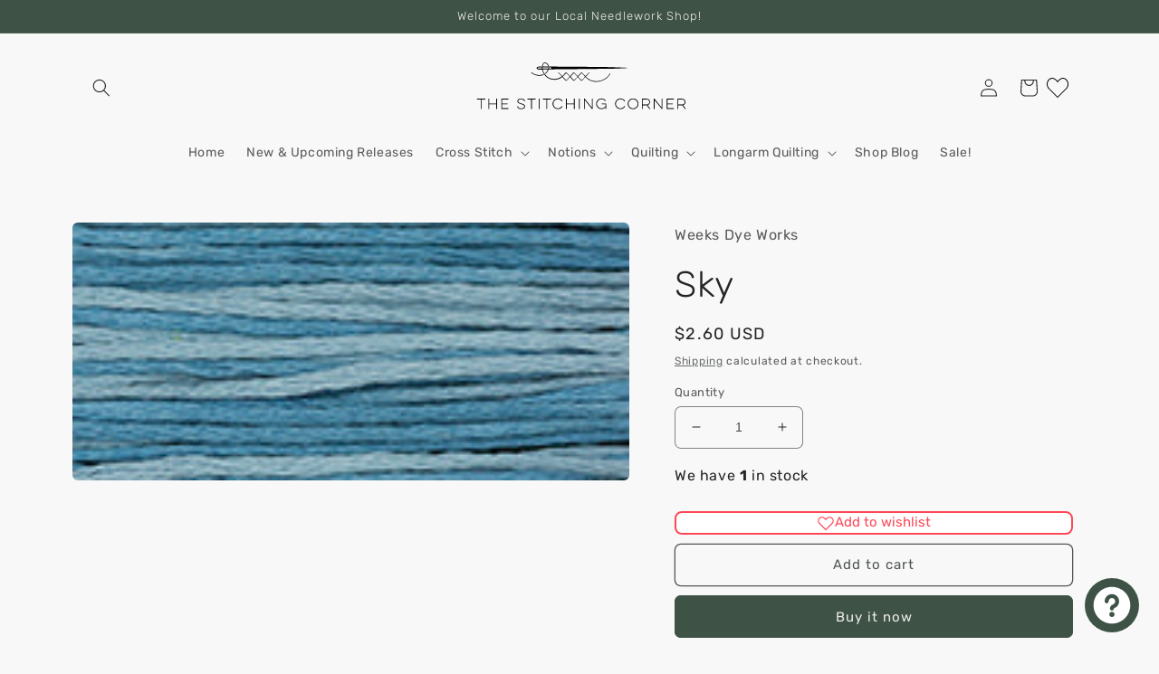

--- FILE ---
content_type: text/html; charset=utf-8
request_url: https://www.thestitchingcorner.com/products/sky
body_size: 76345
content:
<!doctype html>
<html class="no-js" lang="en">
  <head>
    <meta charset="utf-8">
    <meta http-equiv="X-UA-Compatible" content="IE=edge">
    <meta name="viewport" content="width=device-width,initial-scale=1">
    <meta name="theme-color" content="">
    <link rel="canonical" href="https://www.thestitchingcorner.com/products/sky">
    <link rel="preconnect" href="https://cdn.shopify.com" crossorigin><link rel="preconnect" href="https://fonts.shopifycdn.com" crossorigin>

    

<meta property="og:site_name" content="The Stitching Corner">
<meta property="og:url" content="https://www.thestitchingcorner.com/products/sky">
<meta property="og:title" content="Weeks Dye Works Sky Thread">
<meta property="og:type" content="product">
<meta property="og:description" content="Weeks Dye Works Sky Thread"><meta property="og:image" content="http://www.thestitchingcorner.com/cdn/shop/products/F6_2111_Sky_BL.jpg?v=1740928410">
  <meta property="og:image:secure_url" content="https://www.thestitchingcorner.com/cdn/shop/products/F6_2111_Sky_BL.jpg?v=1740928410">
  <meta property="og:image:width" content="190">
  <meta property="og:image:height" content="88"><meta property="og:price:amount" content="2.60">
  <meta property="og:price:currency" content="USD"><meta name="twitter:site" content="@thestitchcorner"><meta name="twitter:card" content="summary_large_image">
<meta name="twitter:title" content="Weeks Dye Works Sky Thread">
<meta name="twitter:description" content="Weeks Dye Works Sky Thread">


    <script src="//www.thestitchingcorner.com/cdn/shop/t/6/assets/global.js?v=126883849599054823651663606599" defer="defer"></script>
    <script>window.performance && window.performance.mark && window.performance.mark('shopify.content_for_header.start');</script><meta name="facebook-domain-verification" content="if1a2g1zsm8kxrq08hey77ecrdkk0g">
<meta name="facebook-domain-verification" content="bic7oqk2pmapgnexwlvya2tkovutcc">
<meta id="shopify-digital-wallet" name="shopify-digital-wallet" content="/28306767969/digital_wallets/dialog">
<meta name="shopify-checkout-api-token" content="e110da4f8db5b9f7c00529063a40c480">
<link rel="alternate" hreflang="x-default" href="https://www.thestitchingcorner.com/products/sky">
<link rel="alternate" hreflang="en" href="https://www.thestitchingcorner.com/products/sky">
<link rel="alternate" hreflang="en-CA" href="https://www.thestitchingcorner.com/en-ca/products/sky">
<link rel="alternate" hreflang="en-AU" href="https://www.thestitchingcorner.com/en-au/products/sky">
<link rel="alternate" type="application/json+oembed" href="https://www.thestitchingcorner.com/products/sky.oembed">
<script async="async" src="/checkouts/internal/preloads.js?locale=en-US"></script>
<link rel="preconnect" href="https://shop.app" crossorigin="anonymous">
<script async="async" src="https://shop.app/checkouts/internal/preloads.js?locale=en-US&shop_id=28306767969" crossorigin="anonymous"></script>
<script id="apple-pay-shop-capabilities" type="application/json">{"shopId":28306767969,"countryCode":"US","currencyCode":"USD","merchantCapabilities":["supports3DS"],"merchantId":"gid:\/\/shopify\/Shop\/28306767969","merchantName":"The Stitching Corner","requiredBillingContactFields":["postalAddress","email","phone"],"requiredShippingContactFields":["postalAddress","email","phone"],"shippingType":"shipping","supportedNetworks":["visa","masterCard","discover","elo","jcb"],"total":{"type":"pending","label":"The Stitching Corner","amount":"1.00"},"shopifyPaymentsEnabled":true,"supportsSubscriptions":true}</script>
<script id="shopify-features" type="application/json">{"accessToken":"e110da4f8db5b9f7c00529063a40c480","betas":["rich-media-storefront-analytics"],"domain":"www.thestitchingcorner.com","predictiveSearch":true,"shopId":28306767969,"locale":"en"}</script>
<script>var Shopify = Shopify || {};
Shopify.shop = "jts-stitching-corner.myshopify.com";
Shopify.locale = "en";
Shopify.currency = {"active":"USD","rate":"1.0"};
Shopify.country = "US";
Shopify.theme = {"name":"2024-10-11 Craft","id":122600915041,"schema_name":"Craft","schema_version":"5.0.0","theme_store_id":1368,"role":"main"};
Shopify.theme.handle = "null";
Shopify.theme.style = {"id":null,"handle":null};
Shopify.cdnHost = "www.thestitchingcorner.com/cdn";
Shopify.routes = Shopify.routes || {};
Shopify.routes.root = "/";</script>
<script type="module">!function(o){(o.Shopify=o.Shopify||{}).modules=!0}(window);</script>
<script>!function(o){function n(){var o=[];function n(){o.push(Array.prototype.slice.apply(arguments))}return n.q=o,n}var t=o.Shopify=o.Shopify||{};t.loadFeatures=n(),t.autoloadFeatures=n()}(window);</script>
<script>
  window.ShopifyPay = window.ShopifyPay || {};
  window.ShopifyPay.apiHost = "shop.app\/pay";
  window.ShopifyPay.redirectState = null;
</script>
<script id="shop-js-analytics" type="application/json">{"pageType":"product"}</script>
<script defer="defer" async type="module" src="//www.thestitchingcorner.com/cdn/shopifycloud/shop-js/modules/v2/client.init-shop-cart-sync_C5BV16lS.en.esm.js"></script>
<script defer="defer" async type="module" src="//www.thestitchingcorner.com/cdn/shopifycloud/shop-js/modules/v2/chunk.common_CygWptCX.esm.js"></script>
<script type="module">
  await import("//www.thestitchingcorner.com/cdn/shopifycloud/shop-js/modules/v2/client.init-shop-cart-sync_C5BV16lS.en.esm.js");
await import("//www.thestitchingcorner.com/cdn/shopifycloud/shop-js/modules/v2/chunk.common_CygWptCX.esm.js");

  window.Shopify.SignInWithShop?.initShopCartSync?.({"fedCMEnabled":true,"windoidEnabled":true});

</script>
<script>
  window.Shopify = window.Shopify || {};
  if (!window.Shopify.featureAssets) window.Shopify.featureAssets = {};
  window.Shopify.featureAssets['shop-js'] = {"shop-cart-sync":["modules/v2/client.shop-cart-sync_ZFArdW7E.en.esm.js","modules/v2/chunk.common_CygWptCX.esm.js"],"init-fed-cm":["modules/v2/client.init-fed-cm_CmiC4vf6.en.esm.js","modules/v2/chunk.common_CygWptCX.esm.js"],"shop-button":["modules/v2/client.shop-button_tlx5R9nI.en.esm.js","modules/v2/chunk.common_CygWptCX.esm.js"],"shop-cash-offers":["modules/v2/client.shop-cash-offers_DOA2yAJr.en.esm.js","modules/v2/chunk.common_CygWptCX.esm.js","modules/v2/chunk.modal_D71HUcav.esm.js"],"init-windoid":["modules/v2/client.init-windoid_sURxWdc1.en.esm.js","modules/v2/chunk.common_CygWptCX.esm.js"],"shop-toast-manager":["modules/v2/client.shop-toast-manager_ClPi3nE9.en.esm.js","modules/v2/chunk.common_CygWptCX.esm.js"],"init-shop-email-lookup-coordinator":["modules/v2/client.init-shop-email-lookup-coordinator_B8hsDcYM.en.esm.js","modules/v2/chunk.common_CygWptCX.esm.js"],"init-shop-cart-sync":["modules/v2/client.init-shop-cart-sync_C5BV16lS.en.esm.js","modules/v2/chunk.common_CygWptCX.esm.js"],"avatar":["modules/v2/client.avatar_BTnouDA3.en.esm.js"],"pay-button":["modules/v2/client.pay-button_FdsNuTd3.en.esm.js","modules/v2/chunk.common_CygWptCX.esm.js"],"init-customer-accounts":["modules/v2/client.init-customer-accounts_DxDtT_ad.en.esm.js","modules/v2/client.shop-login-button_C5VAVYt1.en.esm.js","modules/v2/chunk.common_CygWptCX.esm.js","modules/v2/chunk.modal_D71HUcav.esm.js"],"init-shop-for-new-customer-accounts":["modules/v2/client.init-shop-for-new-customer-accounts_ChsxoAhi.en.esm.js","modules/v2/client.shop-login-button_C5VAVYt1.en.esm.js","modules/v2/chunk.common_CygWptCX.esm.js","modules/v2/chunk.modal_D71HUcav.esm.js"],"shop-login-button":["modules/v2/client.shop-login-button_C5VAVYt1.en.esm.js","modules/v2/chunk.common_CygWptCX.esm.js","modules/v2/chunk.modal_D71HUcav.esm.js"],"init-customer-accounts-sign-up":["modules/v2/client.init-customer-accounts-sign-up_CPSyQ0Tj.en.esm.js","modules/v2/client.shop-login-button_C5VAVYt1.en.esm.js","modules/v2/chunk.common_CygWptCX.esm.js","modules/v2/chunk.modal_D71HUcav.esm.js"],"shop-follow-button":["modules/v2/client.shop-follow-button_Cva4Ekp9.en.esm.js","modules/v2/chunk.common_CygWptCX.esm.js","modules/v2/chunk.modal_D71HUcav.esm.js"],"checkout-modal":["modules/v2/client.checkout-modal_BPM8l0SH.en.esm.js","modules/v2/chunk.common_CygWptCX.esm.js","modules/v2/chunk.modal_D71HUcav.esm.js"],"lead-capture":["modules/v2/client.lead-capture_Bi8yE_yS.en.esm.js","modules/v2/chunk.common_CygWptCX.esm.js","modules/v2/chunk.modal_D71HUcav.esm.js"],"shop-login":["modules/v2/client.shop-login_D6lNrXab.en.esm.js","modules/v2/chunk.common_CygWptCX.esm.js","modules/v2/chunk.modal_D71HUcav.esm.js"],"payment-terms":["modules/v2/client.payment-terms_CZxnsJam.en.esm.js","modules/v2/chunk.common_CygWptCX.esm.js","modules/v2/chunk.modal_D71HUcav.esm.js"]};
</script>
<script>(function() {
  var isLoaded = false;
  function asyncLoad() {
    if (isLoaded) return;
    isLoaded = true;
    var urls = ["https:\/\/cdn-app.sealsubscriptions.com\/shopify\/public\/js\/sealsubscriptions.js?shop=jts-stitching-corner.myshopify.com"];
    for (var i = 0; i < urls.length; i++) {
      var s = document.createElement('script');
      s.type = 'text/javascript';
      s.async = true;
      s.src = urls[i];
      var x = document.getElementsByTagName('script')[0];
      x.parentNode.insertBefore(s, x);
    }
  };
  if(window.attachEvent) {
    window.attachEvent('onload', asyncLoad);
  } else {
    window.addEventListener('load', asyncLoad, false);
  }
})();</script>
<script id="__st">var __st={"a":28306767969,"offset":-18000,"reqid":"e47df4b1-c8cd-4806-bdc6-549c9445c279-1768771525","pageurl":"www.thestitchingcorner.com\/products\/sky","u":"cf3ca40cc817","p":"product","rtyp":"product","rid":4706663104609};</script>
<script>window.ShopifyPaypalV4VisibilityTracking = true;</script>
<script id="captcha-bootstrap">!function(){'use strict';const t='contact',e='account',n='new_comment',o=[[t,t],['blogs',n],['comments',n],[t,'customer']],c=[[e,'customer_login'],[e,'guest_login'],[e,'recover_customer_password'],[e,'create_customer']],r=t=>t.map((([t,e])=>`form[action*='/${t}']:not([data-nocaptcha='true']) input[name='form_type'][value='${e}']`)).join(','),a=t=>()=>t?[...document.querySelectorAll(t)].map((t=>t.form)):[];function s(){const t=[...o],e=r(t);return a(e)}const i='password',u='form_key',d=['recaptcha-v3-token','g-recaptcha-response','h-captcha-response',i],f=()=>{try{return window.sessionStorage}catch{return}},m='__shopify_v',_=t=>t.elements[u];function p(t,e,n=!1){try{const o=window.sessionStorage,c=JSON.parse(o.getItem(e)),{data:r}=function(t){const{data:e,action:n}=t;return t[m]||n?{data:e,action:n}:{data:t,action:n}}(c);for(const[e,n]of Object.entries(r))t.elements[e]&&(t.elements[e].value=n);n&&o.removeItem(e)}catch(o){console.error('form repopulation failed',{error:o})}}const l='form_type',E='cptcha';function T(t){t.dataset[E]=!0}const w=window,h=w.document,L='Shopify',v='ce_forms',y='captcha';let A=!1;((t,e)=>{const n=(g='f06e6c50-85a8-45c8-87d0-21a2b65856fe',I='https://cdn.shopify.com/shopifycloud/storefront-forms-hcaptcha/ce_storefront_forms_captcha_hcaptcha.v1.5.2.iife.js',D={infoText:'Protected by hCaptcha',privacyText:'Privacy',termsText:'Terms'},(t,e,n)=>{const o=w[L][v],c=o.bindForm;if(c)return c(t,g,e,D).then(n);var r;o.q.push([[t,g,e,D],n]),r=I,A||(h.body.append(Object.assign(h.createElement('script'),{id:'captcha-provider',async:!0,src:r})),A=!0)});var g,I,D;w[L]=w[L]||{},w[L][v]=w[L][v]||{},w[L][v].q=[],w[L][y]=w[L][y]||{},w[L][y].protect=function(t,e){n(t,void 0,e),T(t)},Object.freeze(w[L][y]),function(t,e,n,w,h,L){const[v,y,A,g]=function(t,e,n){const i=e?o:[],u=t?c:[],d=[...i,...u],f=r(d),m=r(i),_=r(d.filter((([t,e])=>n.includes(e))));return[a(f),a(m),a(_),s()]}(w,h,L),I=t=>{const e=t.target;return e instanceof HTMLFormElement?e:e&&e.form},D=t=>v().includes(t);t.addEventListener('submit',(t=>{const e=I(t);if(!e)return;const n=D(e)&&!e.dataset.hcaptchaBound&&!e.dataset.recaptchaBound,o=_(e),c=g().includes(e)&&(!o||!o.value);(n||c)&&t.preventDefault(),c&&!n&&(function(t){try{if(!f())return;!function(t){const e=f();if(!e)return;const n=_(t);if(!n)return;const o=n.value;o&&e.removeItem(o)}(t);const e=Array.from(Array(32),(()=>Math.random().toString(36)[2])).join('');!function(t,e){_(t)||t.append(Object.assign(document.createElement('input'),{type:'hidden',name:u})),t.elements[u].value=e}(t,e),function(t,e){const n=f();if(!n)return;const o=[...t.querySelectorAll(`input[type='${i}']`)].map((({name:t})=>t)),c=[...d,...o],r={};for(const[a,s]of new FormData(t).entries())c.includes(a)||(r[a]=s);n.setItem(e,JSON.stringify({[m]:1,action:t.action,data:r}))}(t,e)}catch(e){console.error('failed to persist form',e)}}(e),e.submit())}));const S=(t,e)=>{t&&!t.dataset[E]&&(n(t,e.some((e=>e===t))),T(t))};for(const o of['focusin','change'])t.addEventListener(o,(t=>{const e=I(t);D(e)&&S(e,y())}));const B=e.get('form_key'),M=e.get(l),P=B&&M;t.addEventListener('DOMContentLoaded',(()=>{const t=y();if(P)for(const e of t)e.elements[l].value===M&&p(e,B);[...new Set([...A(),...v().filter((t=>'true'===t.dataset.shopifyCaptcha))])].forEach((e=>S(e,t)))}))}(h,new URLSearchParams(w.location.search),n,t,e,['guest_login'])})(!0,!0)}();</script>
<script integrity="sha256-4kQ18oKyAcykRKYeNunJcIwy7WH5gtpwJnB7kiuLZ1E=" data-source-attribution="shopify.loadfeatures" defer="defer" src="//www.thestitchingcorner.com/cdn/shopifycloud/storefront/assets/storefront/load_feature-a0a9edcb.js" crossorigin="anonymous"></script>
<script crossorigin="anonymous" defer="defer" src="//www.thestitchingcorner.com/cdn/shopifycloud/storefront/assets/shopify_pay/storefront-65b4c6d7.js?v=20250812"></script>
<script data-source-attribution="shopify.dynamic_checkout.dynamic.init">var Shopify=Shopify||{};Shopify.PaymentButton=Shopify.PaymentButton||{isStorefrontPortableWallets:!0,init:function(){window.Shopify.PaymentButton.init=function(){};var t=document.createElement("script");t.src="https://www.thestitchingcorner.com/cdn/shopifycloud/portable-wallets/latest/portable-wallets.en.js",t.type="module",document.head.appendChild(t)}};
</script>
<script data-source-attribution="shopify.dynamic_checkout.buyer_consent">
  function portableWalletsHideBuyerConsent(e){var t=document.getElementById("shopify-buyer-consent"),n=document.getElementById("shopify-subscription-policy-button");t&&n&&(t.classList.add("hidden"),t.setAttribute("aria-hidden","true"),n.removeEventListener("click",e))}function portableWalletsShowBuyerConsent(e){var t=document.getElementById("shopify-buyer-consent"),n=document.getElementById("shopify-subscription-policy-button");t&&n&&(t.classList.remove("hidden"),t.removeAttribute("aria-hidden"),n.addEventListener("click",e))}window.Shopify?.PaymentButton&&(window.Shopify.PaymentButton.hideBuyerConsent=portableWalletsHideBuyerConsent,window.Shopify.PaymentButton.showBuyerConsent=portableWalletsShowBuyerConsent);
</script>
<script>
  function portableWalletsCleanup(e){e&&e.src&&console.error("Failed to load portable wallets script "+e.src);var t=document.querySelectorAll("shopify-accelerated-checkout .shopify-payment-button__skeleton, shopify-accelerated-checkout-cart .wallet-cart-button__skeleton"),e=document.getElementById("shopify-buyer-consent");for(let e=0;e<t.length;e++)t[e].remove();e&&e.remove()}function portableWalletsNotLoadedAsModule(e){e instanceof ErrorEvent&&"string"==typeof e.message&&e.message.includes("import.meta")&&"string"==typeof e.filename&&e.filename.includes("portable-wallets")&&(window.removeEventListener("error",portableWalletsNotLoadedAsModule),window.Shopify.PaymentButton.failedToLoad=e,"loading"===document.readyState?document.addEventListener("DOMContentLoaded",window.Shopify.PaymentButton.init):window.Shopify.PaymentButton.init())}window.addEventListener("error",portableWalletsNotLoadedAsModule);
</script>

<script type="module" src="https://www.thestitchingcorner.com/cdn/shopifycloud/portable-wallets/latest/portable-wallets.en.js" onError="portableWalletsCleanup(this)" crossorigin="anonymous"></script>
<script nomodule>
  document.addEventListener("DOMContentLoaded", portableWalletsCleanup);
</script>

<link id="shopify-accelerated-checkout-styles" rel="stylesheet" media="screen" href="https://www.thestitchingcorner.com/cdn/shopifycloud/portable-wallets/latest/accelerated-checkout-backwards-compat.css" crossorigin="anonymous">
<style id="shopify-accelerated-checkout-cart">
        #shopify-buyer-consent {
  margin-top: 1em;
  display: inline-block;
  width: 100%;
}

#shopify-buyer-consent.hidden {
  display: none;
}

#shopify-subscription-policy-button {
  background: none;
  border: none;
  padding: 0;
  text-decoration: underline;
  font-size: inherit;
  cursor: pointer;
}

#shopify-subscription-policy-button::before {
  box-shadow: none;
}

      </style>
<script id="sections-script" data-sections="header,footer" defer="defer" src="//www.thestitchingcorner.com/cdn/shop/t/6/compiled_assets/scripts.js?6545"></script>
<script>window.performance && window.performance.mark && window.performance.mark('shopify.content_for_header.end');</script>


    <style data-shopify>
      @font-face {
  font-family: Rubik;
  font-weight: 400;
  font-style: normal;
  font-display: swap;
  src: url("//www.thestitchingcorner.com/cdn/fonts/rubik/rubik_n4.c2fb67c90aa34ecf8da34fc1da937ee9c0c27942.woff2") format("woff2"),
       url("//www.thestitchingcorner.com/cdn/fonts/rubik/rubik_n4.d229bd4a6a25ec476a0829a74bf3657a5fd9aa36.woff") format("woff");
}

      @font-face {
  font-family: Rubik;
  font-weight: 700;
  font-style: normal;
  font-display: swap;
  src: url("//www.thestitchingcorner.com/cdn/fonts/rubik/rubik_n7.9ddb1ff19ac4667369e1c444a6663062e115e651.woff2") format("woff2"),
       url("//www.thestitchingcorner.com/cdn/fonts/rubik/rubik_n7.2f2815a4763d5118fdb49ad25ccceea3eafcae92.woff") format("woff");
}

      @font-face {
  font-family: Rubik;
  font-weight: 400;
  font-style: italic;
  font-display: swap;
  src: url("//www.thestitchingcorner.com/cdn/fonts/rubik/rubik_i4.528fdfa8adf0c2cb49c0f6d132dcaffa910849d6.woff2") format("woff2"),
       url("//www.thestitchingcorner.com/cdn/fonts/rubik/rubik_i4.937396c2106c0db7a4072bbcd373d4e3d0ab306b.woff") format("woff");
}

      @font-face {
  font-family: Rubik;
  font-weight: 700;
  font-style: italic;
  font-display: swap;
  src: url("//www.thestitchingcorner.com/cdn/fonts/rubik/rubik_i7.e37585fef76596b7b87ec84ca28db2ef5e3df433.woff2") format("woff2"),
       url("//www.thestitchingcorner.com/cdn/fonts/rubik/rubik_i7.a18d51774424b841c335ca3a15ab66cba9fce8c1.woff") format("woff");
}

      @font-face {
  font-family: Rubik;
  font-weight: 300;
  font-style: normal;
  font-display: swap;
  src: url("//www.thestitchingcorner.com/cdn/fonts/rubik/rubik_n3.28109fbcae8bc8da2127ed6af6c67e4379561eae.woff2") format("woff2"),
       url("//www.thestitchingcorner.com/cdn/fonts/rubik/rubik_n3.942906c434ddf3af9a94498663613ee37f663688.woff") format("woff");
}


      :root {
        --font-body-family: Rubik, sans-serif;
        --font-body-style: normal;
        --font-body-weight: 400;
        --font-body-weight-bold: 700;

        --font-heading-family: Rubik, sans-serif;
        --font-heading-style: normal;
        --font-heading-weight: 300;

        --font-body-scale: 1.0;
        --font-heading-scale: 1.0;

        --color-base-text: 37, 37, 37;
        --color-shadow: 37, 37, 37;
        --color-base-background-1: 249, 248, 248;
        --color-base-background-2: 255, 255, 255;
        --color-base-solid-button-labels: 239, 236, 236;
        --color-base-outline-button-labels: 80, 86, 85;
        --color-base-accent-1: 62, 83, 70;
        --color-base-accent-2: 62, 83, 70;
        --payment-terms-background-color: #f9f8f8;

        --gradient-base-background-1: #f9f8f8;
        --gradient-base-background-2: #ffffff;
        --gradient-base-accent-1: #3e5346;
        --gradient-base-accent-2: #3E5346;

        --media-padding: px;
        --media-border-opacity: 0.1;
        --media-border-width: 0px;
        --media-radius: 6px;
        --media-shadow-opacity: 0.0;
        --media-shadow-horizontal-offset: 0px;
        --media-shadow-vertical-offset: 4px;
        --media-shadow-blur-radius: 5px;
        --media-shadow-visible: 0;

        --page-width: 120rem;
        --page-width-margin: 0rem;

        --product-card-image-padding: 0.0rem;
        --product-card-corner-radius: 0.6rem;
        --product-card-text-alignment: left;
        --product-card-border-width: 0.1rem;
        --product-card-border-opacity: 0.1;
        --product-card-shadow-opacity: 0.0;
        --product-card-shadow-visible: 0;
        --product-card-shadow-horizontal-offset: 0.0rem;
        --product-card-shadow-vertical-offset: 0.4rem;
        --product-card-shadow-blur-radius: 0.5rem;

        --collection-card-image-padding: 0.0rem;
        --collection-card-corner-radius: 0.0rem;
        --collection-card-text-alignment: left;
        --collection-card-border-width: 0.0rem;
        --collection-card-border-opacity: 0.0;
        --collection-card-shadow-opacity: 0.1;
        --collection-card-shadow-visible: 1;
        --collection-card-shadow-horizontal-offset: 0.0rem;
        --collection-card-shadow-vertical-offset: 0.0rem;
        --collection-card-shadow-blur-radius: 0.0rem;

        --blog-card-image-padding: 0.0rem;
        --blog-card-corner-radius: 0.0rem;
        --blog-card-text-alignment: left;
        --blog-card-border-width: 0.0rem;
        --blog-card-border-opacity: 0.0;
        --blog-card-shadow-opacity: 0.1;
        --blog-card-shadow-visible: 1;
        --blog-card-shadow-horizontal-offset: 0.0rem;
        --blog-card-shadow-vertical-offset: 0.0rem;
        --blog-card-shadow-blur-radius: 0.0rem;

        --badge-corner-radius: 0.6rem;

        --popup-border-width: 1px;
        --popup-border-opacity: 0.5;
        --popup-corner-radius: 6px;
        --popup-shadow-opacity: 0.0;
        --popup-shadow-horizontal-offset: 0px;
        --popup-shadow-vertical-offset: 4px;
        --popup-shadow-blur-radius: 5px;

        --drawer-border-width: 1px;
        --drawer-border-opacity: 0.1;
        --drawer-shadow-opacity: 0.0;
        --drawer-shadow-horizontal-offset: 0px;
        --drawer-shadow-vertical-offset: 4px;
        --drawer-shadow-blur-radius: 5px;

        --spacing-sections-desktop: 0px;
        --spacing-sections-mobile: 0px;

        --grid-desktop-vertical-spacing: 20px;
        --grid-desktop-horizontal-spacing: 20px;
        --grid-mobile-vertical-spacing: 10px;
        --grid-mobile-horizontal-spacing: 10px;

        --text-boxes-border-opacity: 0.1;
        --text-boxes-border-width: 0px;
        --text-boxes-radius: 6px;
        --text-boxes-shadow-opacity: 0.0;
        --text-boxes-shadow-visible: 0;
        --text-boxes-shadow-horizontal-offset: 0px;
        --text-boxes-shadow-vertical-offset: 4px;
        --text-boxes-shadow-blur-radius: 5px;

        --buttons-radius: 6px;
        --buttons-radius-outset: 7px;
        --buttons-border-width: 1px;
        --buttons-border-opacity: 1.0;
        --buttons-shadow-opacity: 0.0;
        --buttons-shadow-visible: 0;
        --buttons-shadow-horizontal-offset: 0px;
        --buttons-shadow-vertical-offset: 4px;
        --buttons-shadow-blur-radius: 5px;
        --buttons-border-offset: 0.3px;

        --inputs-radius: 6px;
        --inputs-border-width: 1px;
        --inputs-border-opacity: 0.55;
        --inputs-shadow-opacity: 0.0;
        --inputs-shadow-horizontal-offset: 0px;
        --inputs-margin-offset: 0px;
        --inputs-shadow-vertical-offset: 4px;
        --inputs-shadow-blur-radius: 5px;
        --inputs-radius-outset: 7px;

        --variant-pills-radius: 40px;
        --variant-pills-border-width: 1px;
        --variant-pills-border-opacity: 0.55;
        --variant-pills-shadow-opacity: 0.0;
        --variant-pills-shadow-horizontal-offset: 0px;
        --variant-pills-shadow-vertical-offset: 4px;
        --variant-pills-shadow-blur-radius: 5px;
      }

      *,
      *::before,
      *::after {
        box-sizing: inherit;
      }

      html {
        box-sizing: border-box;
        font-size: calc(var(--font-body-scale) * 62.5%);
        height: 100%;
      }

      body {
        display: grid;
        grid-template-rows: auto auto 1fr auto;
        grid-template-columns: 100%;
        min-height: 100%;
        margin: 0;
        font-size: 1.5rem;
        letter-spacing: 0.06rem;
        line-height: calc(1 + 0.8 / var(--font-body-scale));
        font-family: var(--font-body-family);
        font-style: var(--font-body-style);
        font-weight: var(--font-body-weight);
      }

      @media screen and (min-width: 750px) {
        body {
          font-size: 1.6rem;
        }
      }
    </style>

    <link href="//www.thestitchingcorner.com/cdn/shop/t/6/assets/base.css?v=106997162017984916431663603469" rel="stylesheet" type="text/css" media="all" />
<link rel="preload" as="font" href="//www.thestitchingcorner.com/cdn/fonts/rubik/rubik_n4.c2fb67c90aa34ecf8da34fc1da937ee9c0c27942.woff2" type="font/woff2" crossorigin><link rel="preload" as="font" href="//www.thestitchingcorner.com/cdn/fonts/rubik/rubik_n3.28109fbcae8bc8da2127ed6af6c67e4379561eae.woff2" type="font/woff2" crossorigin><link rel="stylesheet" href="//www.thestitchingcorner.com/cdn/shop/t/6/assets/component-predictive-search.css?v=83512081251802922551663603468" media="print" onload="this.media='all'"><script>document.documentElement.className = document.documentElement.className.replace('no-js', 'js');
    if (Shopify.designMode) {
      document.documentElement.classList.add('shopify-design-mode');
    }
    </script>
  <!-- BEGIN app block: shopify://apps/smart-seo/blocks/smartseo/7b0a6064-ca2e-4392-9a1d-8c43c942357b --><meta name="smart-seo-integrated" content="true" /><!-- metatagsSavedToSEOFields:  --><!-- BEGIN app snippet: smartseo.product.metatags --><!-- product_seo_template_metafield:  --><title>Weeks Dye Works Sky Thread</title>
<meta name="description" content="Weeks Dye Works Sky Thread" />
<meta name="smartseo-timestamp" content="0" /><!-- END app snippet --><!-- END app block --><script src="https://cdn.shopify.com/extensions/7bc9bb47-adfa-4267-963e-cadee5096caf/inbox-1252/assets/inbox-chat-loader.js" type="text/javascript" defer="defer"></script>
<link href="https://monorail-edge.shopifysvc.com" rel="dns-prefetch">
<script>(function(){if ("sendBeacon" in navigator && "performance" in window) {try {var session_token_from_headers = performance.getEntriesByType('navigation')[0].serverTiming.find(x => x.name == '_s').description;} catch {var session_token_from_headers = undefined;}var session_cookie_matches = document.cookie.match(/_shopify_s=([^;]*)/);var session_token_from_cookie = session_cookie_matches && session_cookie_matches.length === 2 ? session_cookie_matches[1] : "";var session_token = session_token_from_headers || session_token_from_cookie || "";function handle_abandonment_event(e) {var entries = performance.getEntries().filter(function(entry) {return /monorail-edge.shopifysvc.com/.test(entry.name);});if (!window.abandonment_tracked && entries.length === 0) {window.abandonment_tracked = true;var currentMs = Date.now();var navigation_start = performance.timing.navigationStart;var payload = {shop_id: 28306767969,url: window.location.href,navigation_start,duration: currentMs - navigation_start,session_token,page_type: "product"};window.navigator.sendBeacon("https://monorail-edge.shopifysvc.com/v1/produce", JSON.stringify({schema_id: "online_store_buyer_site_abandonment/1.1",payload: payload,metadata: {event_created_at_ms: currentMs,event_sent_at_ms: currentMs}}));}}window.addEventListener('pagehide', handle_abandonment_event);}}());</script>
<script id="web-pixels-manager-setup">(function e(e,d,r,n,o){if(void 0===o&&(o={}),!Boolean(null===(a=null===(i=window.Shopify)||void 0===i?void 0:i.analytics)||void 0===a?void 0:a.replayQueue)){var i,a;window.Shopify=window.Shopify||{};var t=window.Shopify;t.analytics=t.analytics||{};var s=t.analytics;s.replayQueue=[],s.publish=function(e,d,r){return s.replayQueue.push([e,d,r]),!0};try{self.performance.mark("wpm:start")}catch(e){}var l=function(){var e={modern:/Edge?\/(1{2}[4-9]|1[2-9]\d|[2-9]\d{2}|\d{4,})\.\d+(\.\d+|)|Firefox\/(1{2}[4-9]|1[2-9]\d|[2-9]\d{2}|\d{4,})\.\d+(\.\d+|)|Chrom(ium|e)\/(9{2}|\d{3,})\.\d+(\.\d+|)|(Maci|X1{2}).+ Version\/(15\.\d+|(1[6-9]|[2-9]\d|\d{3,})\.\d+)([,.]\d+|)( \(\w+\)|)( Mobile\/\w+|) Safari\/|Chrome.+OPR\/(9{2}|\d{3,})\.\d+\.\d+|(CPU[ +]OS|iPhone[ +]OS|CPU[ +]iPhone|CPU IPhone OS|CPU iPad OS)[ +]+(15[._]\d+|(1[6-9]|[2-9]\d|\d{3,})[._]\d+)([._]\d+|)|Android:?[ /-](13[3-9]|1[4-9]\d|[2-9]\d{2}|\d{4,})(\.\d+|)(\.\d+|)|Android.+Firefox\/(13[5-9]|1[4-9]\d|[2-9]\d{2}|\d{4,})\.\d+(\.\d+|)|Android.+Chrom(ium|e)\/(13[3-9]|1[4-9]\d|[2-9]\d{2}|\d{4,})\.\d+(\.\d+|)|SamsungBrowser\/([2-9]\d|\d{3,})\.\d+/,legacy:/Edge?\/(1[6-9]|[2-9]\d|\d{3,})\.\d+(\.\d+|)|Firefox\/(5[4-9]|[6-9]\d|\d{3,})\.\d+(\.\d+|)|Chrom(ium|e)\/(5[1-9]|[6-9]\d|\d{3,})\.\d+(\.\d+|)([\d.]+$|.*Safari\/(?![\d.]+ Edge\/[\d.]+$))|(Maci|X1{2}).+ Version\/(10\.\d+|(1[1-9]|[2-9]\d|\d{3,})\.\d+)([,.]\d+|)( \(\w+\)|)( Mobile\/\w+|) Safari\/|Chrome.+OPR\/(3[89]|[4-9]\d|\d{3,})\.\d+\.\d+|(CPU[ +]OS|iPhone[ +]OS|CPU[ +]iPhone|CPU IPhone OS|CPU iPad OS)[ +]+(10[._]\d+|(1[1-9]|[2-9]\d|\d{3,})[._]\d+)([._]\d+|)|Android:?[ /-](13[3-9]|1[4-9]\d|[2-9]\d{2}|\d{4,})(\.\d+|)(\.\d+|)|Mobile Safari.+OPR\/([89]\d|\d{3,})\.\d+\.\d+|Android.+Firefox\/(13[5-9]|1[4-9]\d|[2-9]\d{2}|\d{4,})\.\d+(\.\d+|)|Android.+Chrom(ium|e)\/(13[3-9]|1[4-9]\d|[2-9]\d{2}|\d{4,})\.\d+(\.\d+|)|Android.+(UC? ?Browser|UCWEB|U3)[ /]?(15\.([5-9]|\d{2,})|(1[6-9]|[2-9]\d|\d{3,})\.\d+)\.\d+|SamsungBrowser\/(5\.\d+|([6-9]|\d{2,})\.\d+)|Android.+MQ{2}Browser\/(14(\.(9|\d{2,})|)|(1[5-9]|[2-9]\d|\d{3,})(\.\d+|))(\.\d+|)|K[Aa][Ii]OS\/(3\.\d+|([4-9]|\d{2,})\.\d+)(\.\d+|)/},d=e.modern,r=e.legacy,n=navigator.userAgent;return n.match(d)?"modern":n.match(r)?"legacy":"unknown"}(),u="modern"===l?"modern":"legacy",c=(null!=n?n:{modern:"",legacy:""})[u],f=function(e){return[e.baseUrl,"/wpm","/b",e.hashVersion,"modern"===e.buildTarget?"m":"l",".js"].join("")}({baseUrl:d,hashVersion:r,buildTarget:u}),m=function(e){var d=e.version,r=e.bundleTarget,n=e.surface,o=e.pageUrl,i=e.monorailEndpoint;return{emit:function(e){var a=e.status,t=e.errorMsg,s=(new Date).getTime(),l=JSON.stringify({metadata:{event_sent_at_ms:s},events:[{schema_id:"web_pixels_manager_load/3.1",payload:{version:d,bundle_target:r,page_url:o,status:a,surface:n,error_msg:t},metadata:{event_created_at_ms:s}}]});if(!i)return console&&console.warn&&console.warn("[Web Pixels Manager] No Monorail endpoint provided, skipping logging."),!1;try{return self.navigator.sendBeacon.bind(self.navigator)(i,l)}catch(e){}var u=new XMLHttpRequest;try{return u.open("POST",i,!0),u.setRequestHeader("Content-Type","text/plain"),u.send(l),!0}catch(e){return console&&console.warn&&console.warn("[Web Pixels Manager] Got an unhandled error while logging to Monorail."),!1}}}}({version:r,bundleTarget:l,surface:e.surface,pageUrl:self.location.href,monorailEndpoint:e.monorailEndpoint});try{o.browserTarget=l,function(e){var d=e.src,r=e.async,n=void 0===r||r,o=e.onload,i=e.onerror,a=e.sri,t=e.scriptDataAttributes,s=void 0===t?{}:t,l=document.createElement("script"),u=document.querySelector("head"),c=document.querySelector("body");if(l.async=n,l.src=d,a&&(l.integrity=a,l.crossOrigin="anonymous"),s)for(var f in s)if(Object.prototype.hasOwnProperty.call(s,f))try{l.dataset[f]=s[f]}catch(e){}if(o&&l.addEventListener("load",o),i&&l.addEventListener("error",i),u)u.appendChild(l);else{if(!c)throw new Error("Did not find a head or body element to append the script");c.appendChild(l)}}({src:f,async:!0,onload:function(){if(!function(){var e,d;return Boolean(null===(d=null===(e=window.Shopify)||void 0===e?void 0:e.analytics)||void 0===d?void 0:d.initialized)}()){var d=window.webPixelsManager.init(e)||void 0;if(d){var r=window.Shopify.analytics;r.replayQueue.forEach((function(e){var r=e[0],n=e[1],o=e[2];d.publishCustomEvent(r,n,o)})),r.replayQueue=[],r.publish=d.publishCustomEvent,r.visitor=d.visitor,r.initialized=!0}}},onerror:function(){return m.emit({status:"failed",errorMsg:"".concat(f," has failed to load")})},sri:function(e){var d=/^sha384-[A-Za-z0-9+/=]+$/;return"string"==typeof e&&d.test(e)}(c)?c:"",scriptDataAttributes:o}),m.emit({status:"loading"})}catch(e){m.emit({status:"failed",errorMsg:(null==e?void 0:e.message)||"Unknown error"})}}})({shopId: 28306767969,storefrontBaseUrl: "https://www.thestitchingcorner.com",extensionsBaseUrl: "https://extensions.shopifycdn.com/cdn/shopifycloud/web-pixels-manager",monorailEndpoint: "https://monorail-edge.shopifysvc.com/unstable/produce_batch",surface: "storefront-renderer",enabledBetaFlags: ["2dca8a86"],webPixelsConfigList: [{"id":"1156612373","configuration":"{\"accountID\":\"123\"}","eventPayloadVersion":"v1","runtimeContext":"STRICT","scriptVersion":"2c699a2a366ce5bdcff38b724f5887db","type":"APP","apiClientId":5394113,"privacyPurposes":["ANALYTICS"],"dataSharingAdjustments":{"protectedCustomerApprovalScopes":["read_customer_email","read_customer_name","read_customer_personal_data"]}},{"id":"635765013","configuration":"{\"config\":\"{\\\"google_tag_ids\\\":[\\\"G-J3V0ZWMYJG\\\",\\\"GT-5R7PGHM\\\"],\\\"target_country\\\":\\\"US\\\",\\\"gtag_events\\\":[{\\\"type\\\":\\\"search\\\",\\\"action_label\\\":\\\"G-J3V0ZWMYJG\\\"},{\\\"type\\\":\\\"begin_checkout\\\",\\\"action_label\\\":\\\"G-J3V0ZWMYJG\\\"},{\\\"type\\\":\\\"view_item\\\",\\\"action_label\\\":[\\\"G-J3V0ZWMYJG\\\",\\\"MC-DF1RQYF0G9\\\"]},{\\\"type\\\":\\\"purchase\\\",\\\"action_label\\\":[\\\"G-J3V0ZWMYJG\\\",\\\"MC-DF1RQYF0G9\\\"]},{\\\"type\\\":\\\"page_view\\\",\\\"action_label\\\":[\\\"G-J3V0ZWMYJG\\\",\\\"MC-DF1RQYF0G9\\\"]},{\\\"type\\\":\\\"add_payment_info\\\",\\\"action_label\\\":\\\"G-J3V0ZWMYJG\\\"},{\\\"type\\\":\\\"add_to_cart\\\",\\\"action_label\\\":\\\"G-J3V0ZWMYJG\\\"}],\\\"enable_monitoring_mode\\\":false}\"}","eventPayloadVersion":"v1","runtimeContext":"OPEN","scriptVersion":"b2a88bafab3e21179ed38636efcd8a93","type":"APP","apiClientId":1780363,"privacyPurposes":[],"dataSharingAdjustments":{"protectedCustomerApprovalScopes":["read_customer_address","read_customer_email","read_customer_name","read_customer_personal_data","read_customer_phone"]}},{"id":"529170709","configuration":"{\"pixelCode\":\"CKTAQMBC77UFJGLB82H0\"}","eventPayloadVersion":"v1","runtimeContext":"STRICT","scriptVersion":"22e92c2ad45662f435e4801458fb78cc","type":"APP","apiClientId":4383523,"privacyPurposes":["ANALYTICS","MARKETING","SALE_OF_DATA"],"dataSharingAdjustments":{"protectedCustomerApprovalScopes":["read_customer_address","read_customer_email","read_customer_name","read_customer_personal_data","read_customer_phone"]}},{"id":"231735573","configuration":"{\"pixel_id\":\"2099528173490542\",\"pixel_type\":\"facebook_pixel\",\"metaapp_system_user_token\":\"-\"}","eventPayloadVersion":"v1","runtimeContext":"OPEN","scriptVersion":"ca16bc87fe92b6042fbaa3acc2fbdaa6","type":"APP","apiClientId":2329312,"privacyPurposes":["ANALYTICS","MARKETING","SALE_OF_DATA"],"dataSharingAdjustments":{"protectedCustomerApprovalScopes":["read_customer_address","read_customer_email","read_customer_name","read_customer_personal_data","read_customer_phone"]}},{"id":"shopify-app-pixel","configuration":"{}","eventPayloadVersion":"v1","runtimeContext":"STRICT","scriptVersion":"0450","apiClientId":"shopify-pixel","type":"APP","privacyPurposes":["ANALYTICS","MARKETING"]},{"id":"shopify-custom-pixel","eventPayloadVersion":"v1","runtimeContext":"LAX","scriptVersion":"0450","apiClientId":"shopify-pixel","type":"CUSTOM","privacyPurposes":["ANALYTICS","MARKETING"]}],isMerchantRequest: false,initData: {"shop":{"name":"The Stitching Corner","paymentSettings":{"currencyCode":"USD"},"myshopifyDomain":"jts-stitching-corner.myshopify.com","countryCode":"US","storefrontUrl":"https:\/\/www.thestitchingcorner.com"},"customer":null,"cart":null,"checkout":null,"productVariants":[{"price":{"amount":2.6,"currencyCode":"USD"},"product":{"title":"Sky","vendor":"Weeks Dye Works","id":"4706663104609","untranslatedTitle":"Sky","url":"\/products\/sky","type":"Thread"},"id":"32555344920673","image":{"src":"\/\/www.thestitchingcorner.com\/cdn\/shop\/products\/F6_2111_Sky_BL.jpg?v=1740928410"},"sku":"WDW2111","title":"Default Title","untranslatedTitle":"Default Title"}],"purchasingCompany":null},},"https://www.thestitchingcorner.com/cdn","fcfee988w5aeb613cpc8e4bc33m6693e112",{"modern":"","legacy":""},{"shopId":"28306767969","storefrontBaseUrl":"https:\/\/www.thestitchingcorner.com","extensionBaseUrl":"https:\/\/extensions.shopifycdn.com\/cdn\/shopifycloud\/web-pixels-manager","surface":"storefront-renderer","enabledBetaFlags":"[\"2dca8a86\"]","isMerchantRequest":"false","hashVersion":"fcfee988w5aeb613cpc8e4bc33m6693e112","publish":"custom","events":"[[\"page_viewed\",{}],[\"product_viewed\",{\"productVariant\":{\"price\":{\"amount\":2.6,\"currencyCode\":\"USD\"},\"product\":{\"title\":\"Sky\",\"vendor\":\"Weeks Dye Works\",\"id\":\"4706663104609\",\"untranslatedTitle\":\"Sky\",\"url\":\"\/products\/sky\",\"type\":\"Thread\"},\"id\":\"32555344920673\",\"image\":{\"src\":\"\/\/www.thestitchingcorner.com\/cdn\/shop\/products\/F6_2111_Sky_BL.jpg?v=1740928410\"},\"sku\":\"WDW2111\",\"title\":\"Default Title\",\"untranslatedTitle\":\"Default Title\"}}]]"});</script><script>
  window.ShopifyAnalytics = window.ShopifyAnalytics || {};
  window.ShopifyAnalytics.meta = window.ShopifyAnalytics.meta || {};
  window.ShopifyAnalytics.meta.currency = 'USD';
  var meta = {"product":{"id":4706663104609,"gid":"gid:\/\/shopify\/Product\/4706663104609","vendor":"Weeks Dye Works","type":"Thread","handle":"sky","variants":[{"id":32555344920673,"price":260,"name":"Sky","public_title":null,"sku":"WDW2111"}],"remote":false},"page":{"pageType":"product","resourceType":"product","resourceId":4706663104609,"requestId":"e47df4b1-c8cd-4806-bdc6-549c9445c279-1768771525"}};
  for (var attr in meta) {
    window.ShopifyAnalytics.meta[attr] = meta[attr];
  }
</script>
<script class="analytics">
  (function () {
    var customDocumentWrite = function(content) {
      var jquery = null;

      if (window.jQuery) {
        jquery = window.jQuery;
      } else if (window.Checkout && window.Checkout.$) {
        jquery = window.Checkout.$;
      }

      if (jquery) {
        jquery('body').append(content);
      }
    };

    var hasLoggedConversion = function(token) {
      if (token) {
        return document.cookie.indexOf('loggedConversion=' + token) !== -1;
      }
      return false;
    }

    var setCookieIfConversion = function(token) {
      if (token) {
        var twoMonthsFromNow = new Date(Date.now());
        twoMonthsFromNow.setMonth(twoMonthsFromNow.getMonth() + 2);

        document.cookie = 'loggedConversion=' + token + '; expires=' + twoMonthsFromNow;
      }
    }

    var trekkie = window.ShopifyAnalytics.lib = window.trekkie = window.trekkie || [];
    if (trekkie.integrations) {
      return;
    }
    trekkie.methods = [
      'identify',
      'page',
      'ready',
      'track',
      'trackForm',
      'trackLink'
    ];
    trekkie.factory = function(method) {
      return function() {
        var args = Array.prototype.slice.call(arguments);
        args.unshift(method);
        trekkie.push(args);
        return trekkie;
      };
    };
    for (var i = 0; i < trekkie.methods.length; i++) {
      var key = trekkie.methods[i];
      trekkie[key] = trekkie.factory(key);
    }
    trekkie.load = function(config) {
      trekkie.config = config || {};
      trekkie.config.initialDocumentCookie = document.cookie;
      var first = document.getElementsByTagName('script')[0];
      var script = document.createElement('script');
      script.type = 'text/javascript';
      script.onerror = function(e) {
        var scriptFallback = document.createElement('script');
        scriptFallback.type = 'text/javascript';
        scriptFallback.onerror = function(error) {
                var Monorail = {
      produce: function produce(monorailDomain, schemaId, payload) {
        var currentMs = new Date().getTime();
        var event = {
          schema_id: schemaId,
          payload: payload,
          metadata: {
            event_created_at_ms: currentMs,
            event_sent_at_ms: currentMs
          }
        };
        return Monorail.sendRequest("https://" + monorailDomain + "/v1/produce", JSON.stringify(event));
      },
      sendRequest: function sendRequest(endpointUrl, payload) {
        // Try the sendBeacon API
        if (window && window.navigator && typeof window.navigator.sendBeacon === 'function' && typeof window.Blob === 'function' && !Monorail.isIos12()) {
          var blobData = new window.Blob([payload], {
            type: 'text/plain'
          });

          if (window.navigator.sendBeacon(endpointUrl, blobData)) {
            return true;
          } // sendBeacon was not successful

        } // XHR beacon

        var xhr = new XMLHttpRequest();

        try {
          xhr.open('POST', endpointUrl);
          xhr.setRequestHeader('Content-Type', 'text/plain');
          xhr.send(payload);
        } catch (e) {
          console.log(e);
        }

        return false;
      },
      isIos12: function isIos12() {
        return window.navigator.userAgent.lastIndexOf('iPhone; CPU iPhone OS 12_') !== -1 || window.navigator.userAgent.lastIndexOf('iPad; CPU OS 12_') !== -1;
      }
    };
    Monorail.produce('monorail-edge.shopifysvc.com',
      'trekkie_storefront_load_errors/1.1',
      {shop_id: 28306767969,
      theme_id: 122600915041,
      app_name: "storefront",
      context_url: window.location.href,
      source_url: "//www.thestitchingcorner.com/cdn/s/trekkie.storefront.cd680fe47e6c39ca5d5df5f0a32d569bc48c0f27.min.js"});

        };
        scriptFallback.async = true;
        scriptFallback.src = '//www.thestitchingcorner.com/cdn/s/trekkie.storefront.cd680fe47e6c39ca5d5df5f0a32d569bc48c0f27.min.js';
        first.parentNode.insertBefore(scriptFallback, first);
      };
      script.async = true;
      script.src = '//www.thestitchingcorner.com/cdn/s/trekkie.storefront.cd680fe47e6c39ca5d5df5f0a32d569bc48c0f27.min.js';
      first.parentNode.insertBefore(script, first);
    };
    trekkie.load(
      {"Trekkie":{"appName":"storefront","development":false,"defaultAttributes":{"shopId":28306767969,"isMerchantRequest":null,"themeId":122600915041,"themeCityHash":"8359381931213064325","contentLanguage":"en","currency":"USD","eventMetadataId":"8018bc80-64b0-4a20-9423-fbafadae9f99"},"isServerSideCookieWritingEnabled":true,"monorailRegion":"shop_domain","enabledBetaFlags":["65f19447"]},"Session Attribution":{},"S2S":{"facebookCapiEnabled":true,"source":"trekkie-storefront-renderer","apiClientId":580111}}
    );

    var loaded = false;
    trekkie.ready(function() {
      if (loaded) return;
      loaded = true;

      window.ShopifyAnalytics.lib = window.trekkie;

      var originalDocumentWrite = document.write;
      document.write = customDocumentWrite;
      try { window.ShopifyAnalytics.merchantGoogleAnalytics.call(this); } catch(error) {};
      document.write = originalDocumentWrite;

      window.ShopifyAnalytics.lib.page(null,{"pageType":"product","resourceType":"product","resourceId":4706663104609,"requestId":"e47df4b1-c8cd-4806-bdc6-549c9445c279-1768771525","shopifyEmitted":true});

      var match = window.location.pathname.match(/checkouts\/(.+)\/(thank_you|post_purchase)/)
      var token = match? match[1]: undefined;
      if (!hasLoggedConversion(token)) {
        setCookieIfConversion(token);
        window.ShopifyAnalytics.lib.track("Viewed Product",{"currency":"USD","variantId":32555344920673,"productId":4706663104609,"productGid":"gid:\/\/shopify\/Product\/4706663104609","name":"Sky","price":"2.60","sku":"WDW2111","brand":"Weeks Dye Works","variant":null,"category":"Thread","nonInteraction":true,"remote":false},undefined,undefined,{"shopifyEmitted":true});
      window.ShopifyAnalytics.lib.track("monorail:\/\/trekkie_storefront_viewed_product\/1.1",{"currency":"USD","variantId":32555344920673,"productId":4706663104609,"productGid":"gid:\/\/shopify\/Product\/4706663104609","name":"Sky","price":"2.60","sku":"WDW2111","brand":"Weeks Dye Works","variant":null,"category":"Thread","nonInteraction":true,"remote":false,"referer":"https:\/\/www.thestitchingcorner.com\/products\/sky"});
      }
    });


        var eventsListenerScript = document.createElement('script');
        eventsListenerScript.async = true;
        eventsListenerScript.src = "//www.thestitchingcorner.com/cdn/shopifycloud/storefront/assets/shop_events_listener-3da45d37.js";
        document.getElementsByTagName('head')[0].appendChild(eventsListenerScript);

})();</script>
  <script>
  if (!window.ga || (window.ga && typeof window.ga !== 'function')) {
    window.ga = function ga() {
      (window.ga.q = window.ga.q || []).push(arguments);
      if (window.Shopify && window.Shopify.analytics && typeof window.Shopify.analytics.publish === 'function') {
        window.Shopify.analytics.publish("ga_stub_called", {}, {sendTo: "google_osp_migration"});
      }
      console.error("Shopify's Google Analytics stub called with:", Array.from(arguments), "\nSee https://help.shopify.com/manual/promoting-marketing/pixels/pixel-migration#google for more information.");
    };
    if (window.Shopify && window.Shopify.analytics && typeof window.Shopify.analytics.publish === 'function') {
      window.Shopify.analytics.publish("ga_stub_initialized", {}, {sendTo: "google_osp_migration"});
    }
  }
</script>
<script
  defer
  src="https://www.thestitchingcorner.com/cdn/shopifycloud/perf-kit/shopify-perf-kit-3.0.4.min.js"
  data-application="storefront-renderer"
  data-shop-id="28306767969"
  data-render-region="gcp-us-central1"
  data-page-type="product"
  data-theme-instance-id="122600915041"
  data-theme-name="Craft"
  data-theme-version="5.0.0"
  data-monorail-region="shop_domain"
  data-resource-timing-sampling-rate="10"
  data-shs="true"
  data-shs-beacon="true"
  data-shs-export-with-fetch="true"
  data-shs-logs-sample-rate="1"
  data-shs-beacon-endpoint="https://www.thestitchingcorner.com/api/collect"
></script>
</head>

  <body class="gradient">
    <a class="skip-to-content-link button visually-hidden" href="#MainContent">
      Skip to content
    </a>

<script src="//www.thestitchingcorner.com/cdn/shop/t/6/assets/cart.js?v=83971781268232213281663603467" defer="defer"></script>

<style>
  .drawer {
    visibility: hidden;
  }
</style>

<cart-drawer class="drawer is-empty">
  <div id="CartDrawer" class="cart-drawer">
    <div id="CartDrawer-Overlay"class="cart-drawer__overlay"></div>
    <div class="drawer__inner" role="dialog" aria-modal="true" aria-label="Your cart" tabindex="-1"><div class="drawer__inner-empty">
          <div class="cart-drawer__warnings center">
            <div class="cart-drawer__empty-content">
              <h2 class="cart__empty-text">Your cart is empty</h2>
              <button class="drawer__close" type="button" onclick="this.closest('cart-drawer').close()" aria-label="Close"><svg xmlns="http://www.w3.org/2000/svg" aria-hidden="true" focusable="false" role="presentation" class="icon icon-close" fill="none" viewBox="0 0 18 17">
  <path d="M.865 15.978a.5.5 0 00.707.707l7.433-7.431 7.579 7.282a.501.501 0 00.846-.37.5.5 0 00-.153-.351L9.712 8.546l7.417-7.416a.5.5 0 10-.707-.708L8.991 7.853 1.413.573a.5.5 0 10-.693.72l7.563 7.268-7.418 7.417z" fill="currentColor">
</svg>
</button>
              <a href="/collections/all" class="button">
                Continue shopping
              </a><p class="cart__login-title h3">Have an account?</p>
                <p class="cart__login-paragraph">
                  <a href="https://www.thestitchingcorner.com/customer_authentication/redirect?locale=en&region_country=US" class="link underlined-link">Log in</a> to check out faster.
                </p></div>
          </div></div><div class="drawer__header">
        <h2 class="drawer__heading">Your cart</h2>
        <button class="drawer__close" type="button" onclick="this.closest('cart-drawer').close()" aria-label="Close"><svg xmlns="http://www.w3.org/2000/svg" aria-hidden="true" focusable="false" role="presentation" class="icon icon-close" fill="none" viewBox="0 0 18 17">
  <path d="M.865 15.978a.5.5 0 00.707.707l7.433-7.431 7.579 7.282a.501.501 0 00.846-.37.5.5 0 00-.153-.351L9.712 8.546l7.417-7.416a.5.5 0 10-.707-.708L8.991 7.853 1.413.573a.5.5 0 10-.693.72l7.563 7.268-7.418 7.417z" fill="currentColor">
</svg>
</button>
      </div>
      <cart-drawer-items class=" is-empty">
        <form action="/cart" id="CartDrawer-Form" class="cart__contents cart-drawer__form" method="post">
          <div id="CartDrawer-CartItems" class="drawer__contents js-contents"><p id="CartDrawer-LiveRegionText" class="visually-hidden" role="status"></p>
            <p id="CartDrawer-LineItemStatus" class="visually-hidden" aria-hidden="true" role="status">Loading...</p>
          </div>
          <div id="CartDrawer-CartErrors" role="alert"></div>
        </form>
      </cart-drawer-items>
      <div class="drawer__footer"><details id="Details-CartDrawer">
            <summary>
              <span class="summary__title">
                Order special instructions
                <svg aria-hidden="true" focusable="false" role="presentation" class="icon icon-caret" viewBox="0 0 10 6">
  <path fill-rule="evenodd" clip-rule="evenodd" d="M9.354.646a.5.5 0 00-.708 0L5 4.293 1.354.646a.5.5 0 00-.708.708l4 4a.5.5 0 00.708 0l4-4a.5.5 0 000-.708z" fill="currentColor">
</svg>

              </span>
            </summary>
            <cart-note class="cart__note field">
              <label class="visually-hidden" for="CartDrawer-Note">Order special instructions</label>
              <textarea id="CartDrawer-Note" class="text-area text-area--resize-vertical field__input" name="note" placeholder="Order special instructions"></textarea>
            </cart-note>
          </details><!-- Start blocks-->
        <!-- Subtotals-->

        <div class="cart-drawer__footer" >
          <div class="totals" role="status">
            <h2 class="totals__subtotal">Subtotal</h2>
            <p class="totals__subtotal-value">$0.00 USD</p>
          </div>

          <div></div>

          <small class="tax-note caption-large rte">Taxes and <a href="/policies/shipping-policy">shipping</a> calculated at checkout
</small>
        </div>

        <!-- CTAs -->

        <div class="cart__ctas" >
          <noscript>
            <button type="submit" class="cart__update-button button button--secondary" form="CartDrawer-Form">
              Update
            </button>
          </noscript>

          <button type="submit" id="CartDrawer-Checkout" class="cart__checkout-button button" name="checkout" form="CartDrawer-Form" disabled>
            Check out
          </button>
        </div>
      </div>
    </div>
  </div>
</cart-drawer>

<script>
  document.addEventListener('DOMContentLoaded', function() {
    function isIE() {
      const ua = window.navigator.userAgent;
      const msie = ua.indexOf('MSIE ');
      const trident = ua.indexOf('Trident/');

      return (msie > 0 || trident > 0);
    }

    if (!isIE()) return;
    const cartSubmitInput = document.createElement('input');
    cartSubmitInput.setAttribute('name', 'checkout');
    cartSubmitInput.setAttribute('type', 'hidden');
    document.querySelector('#cart').appendChild(cartSubmitInput);
    document.querySelector('#checkout').addEventListener('click', function(event) {
      document.querySelector('#cart').submit();
    });
  });
</script>

<div id="shopify-section-announcement-bar" class="shopify-section"><div class="announcement-bar color-accent-1 gradient" role="region" aria-label="Announcement" ><div class="page-width">
                <p class="announcement-bar__message center h5">
                  Welcome to our Local Needlework Shop!
</p>
              </div></div>
</div>
    <div id="shopify-section-header" class="shopify-section section-header"><link rel="stylesheet" href="//www.thestitchingcorner.com/cdn/shop/t/6/assets/component-list-menu.css?v=151968516119678728991663603468" media="print" onload="this.media='all'">
<link rel="stylesheet" href="//www.thestitchingcorner.com/cdn/shop/t/6/assets/component-search.css?v=96455689198851321781663603467" media="print" onload="this.media='all'">
<link rel="stylesheet" href="//www.thestitchingcorner.com/cdn/shop/t/6/assets/component-menu-drawer.css?v=182311192829367774911663603467" media="print" onload="this.media='all'">
<link rel="stylesheet" href="//www.thestitchingcorner.com/cdn/shop/t/6/assets/component-cart-notification.css?v=183358051719344305851663603467" media="print" onload="this.media='all'">
<link rel="stylesheet" href="//www.thestitchingcorner.com/cdn/shop/t/6/assets/component-cart-items.css?v=23917223812499722491663603469" media="print" onload="this.media='all'"><link rel="stylesheet" href="//www.thestitchingcorner.com/cdn/shop/t/6/assets/component-price.css?v=65402837579211014041663603467" media="print" onload="this.media='all'">
  <link rel="stylesheet" href="//www.thestitchingcorner.com/cdn/shop/t/6/assets/component-loading-overlay.css?v=167310470843593579841663603470" media="print" onload="this.media='all'"><link href="//www.thestitchingcorner.com/cdn/shop/t/6/assets/component-cart-drawer.css?v=35930391193938886121663603467" rel="stylesheet" type="text/css" media="all" />
  <link href="//www.thestitchingcorner.com/cdn/shop/t/6/assets/component-cart.css?v=61086454150987525971663603470" rel="stylesheet" type="text/css" media="all" />
  <link href="//www.thestitchingcorner.com/cdn/shop/t/6/assets/component-totals.css?v=86168756436424464851663603467" rel="stylesheet" type="text/css" media="all" />
  <link href="//www.thestitchingcorner.com/cdn/shop/t/6/assets/component-price.css?v=65402837579211014041663603467" rel="stylesheet" type="text/css" media="all" />
  <link href="//www.thestitchingcorner.com/cdn/shop/t/6/assets/component-discounts.css?v=152760482443307489271663603468" rel="stylesheet" type="text/css" media="all" />
  <link href="//www.thestitchingcorner.com/cdn/shop/t/6/assets/component-loading-overlay.css?v=167310470843593579841663603470" rel="stylesheet" type="text/css" media="all" />
<noscript><link href="//www.thestitchingcorner.com/cdn/shop/t/6/assets/component-list-menu.css?v=151968516119678728991663603468" rel="stylesheet" type="text/css" media="all" /></noscript>
<noscript><link href="//www.thestitchingcorner.com/cdn/shop/t/6/assets/component-search.css?v=96455689198851321781663603467" rel="stylesheet" type="text/css" media="all" /></noscript>
<noscript><link href="//www.thestitchingcorner.com/cdn/shop/t/6/assets/component-menu-drawer.css?v=182311192829367774911663603467" rel="stylesheet" type="text/css" media="all" /></noscript>
<noscript><link href="//www.thestitchingcorner.com/cdn/shop/t/6/assets/component-cart-notification.css?v=183358051719344305851663603467" rel="stylesheet" type="text/css" media="all" /></noscript>
<noscript><link href="//www.thestitchingcorner.com/cdn/shop/t/6/assets/component-cart-items.css?v=23917223812499722491663603469" rel="stylesheet" type="text/css" media="all" /></noscript>

<style>
  header-drawer {
    justify-self: start;
    margin-left: -1.2rem;
  }

  .header__heading-logo {
    max-width: 250px;
  }

  @media screen and (min-width: 990px) {
    header-drawer {
      display: none;
    }
  }

  .menu-drawer-container {
    display: flex;
  }

  .list-menu {
    list-style: none;
    padding: 0;
    margin: 0;
  }

  .list-menu--inline {
    display: inline-flex;
    flex-wrap: wrap;
  }

  summary.list-menu__item {
    padding-right: 2.7rem;
  }

  .list-menu__item {
    display: flex;
    align-items: center;
    line-height: calc(1 + 0.3 / var(--font-body-scale));
  }

  .list-menu__item--link {
    text-decoration: none;
    padding-bottom: 1rem;
    padding-top: 1rem;
    line-height: calc(1 + 0.8 / var(--font-body-scale));
  }

  @media screen and (min-width: 750px) {
    .list-menu__item--link {
      padding-bottom: 0.5rem;
      padding-top: 0.5rem;
    }
  }
</style><style data-shopify>.header {
    padding-top: 10px;
    padding-bottom: 10px;
  }

  .section-header {
    margin-bottom: 0px;
  }

  @media screen and (min-width: 750px) {
    .section-header {
      margin-bottom: 0px;
    }
  }

  @media screen and (min-width: 990px) {
    .header {
      padding-top: 20px;
      padding-bottom: 20px;
    }
  }</style><script src="//www.thestitchingcorner.com/cdn/shop/t/6/assets/details-disclosure.js?v=153497636716254413831663603469" defer="defer"></script>
<script src="//www.thestitchingcorner.com/cdn/shop/t/6/assets/details-modal.js?v=4511761896672669691663603469" defer="defer"></script>
<script src="//www.thestitchingcorner.com/cdn/shop/t/6/assets/cart-notification.js?v=160453272920806432391663603467" defer="defer"></script><script src="//www.thestitchingcorner.com/cdn/shop/t/6/assets/cart-drawer.js?v=44260131999403604181663603468" defer="defer"></script><svg xmlns="http://www.w3.org/2000/svg" class="hidden">
  <symbol id="icon-search" viewbox="0 0 18 19" fill="none">
    <path fill-rule="evenodd" clip-rule="evenodd" d="M11.03 11.68A5.784 5.784 0 112.85 3.5a5.784 5.784 0 018.18 8.18zm.26 1.12a6.78 6.78 0 11.72-.7l5.4 5.4a.5.5 0 11-.71.7l-5.41-5.4z" fill="currentColor"/>
  </symbol>

  <symbol id="icon-close" class="icon icon-close" fill="none" viewBox="0 0 18 17">
    <path d="M.865 15.978a.5.5 0 00.707.707l7.433-7.431 7.579 7.282a.501.501 0 00.846-.37.5.5 0 00-.153-.351L9.712 8.546l7.417-7.416a.5.5 0 10-.707-.708L8.991 7.853 1.413.573a.5.5 0 10-.693.72l7.563 7.268-7.418 7.417z" fill="currentColor">
  </symbol>
</svg>
<div class="header-wrapper color-background-1 gradient">
  <header class="header header--top-center header--mobile-center page-width header--has-menu"><header-drawer data-breakpoint="tablet">
        <details id="Details-menu-drawer-container" class="menu-drawer-container">
          <summary class="header__icon header__icon--menu header__icon--summary link focus-inset" aria-label="Menu">
            <span>
              <svg xmlns="http://www.w3.org/2000/svg" aria-hidden="true" focusable="false" role="presentation" class="icon icon-hamburger" fill="none" viewBox="0 0 18 16">
  <path d="M1 .5a.5.5 0 100 1h15.71a.5.5 0 000-1H1zM.5 8a.5.5 0 01.5-.5h15.71a.5.5 0 010 1H1A.5.5 0 01.5 8zm0 7a.5.5 0 01.5-.5h15.71a.5.5 0 010 1H1a.5.5 0 01-.5-.5z" fill="currentColor">
</svg>

              <svg xmlns="http://www.w3.org/2000/svg" aria-hidden="true" focusable="false" role="presentation" class="icon icon-close" fill="none" viewBox="0 0 18 17">
  <path d="M.865 15.978a.5.5 0 00.707.707l7.433-7.431 7.579 7.282a.501.501 0 00.846-.37.5.5 0 00-.153-.351L9.712 8.546l7.417-7.416a.5.5 0 10-.707-.708L8.991 7.853 1.413.573a.5.5 0 10-.693.72l7.563 7.268-7.418 7.417z" fill="currentColor">
</svg>

            </span>
          </summary>
          <div id="menu-drawer" class="gradient menu-drawer motion-reduce" tabindex="-1">
            <div class="menu-drawer__inner-container">
              <div class="menu-drawer__navigation-container">
                <nav class="menu-drawer__navigation">
                  <ul class="menu-drawer__menu has-submenu list-menu" role="list"><li><a href="/" class="menu-drawer__menu-item list-menu__item link link--text focus-inset">
                            Home
                          </a></li><li><a href="/collections/new-releases" class="menu-drawer__menu-item list-menu__item link link--text focus-inset">
                            New &amp; Upcoming Releases
                          </a></li><li><details id="Details-menu-drawer-menu-item-3">
                            <summary class="menu-drawer__menu-item list-menu__item link link--text focus-inset">
                              Cross Stitch
                              <svg viewBox="0 0 14 10" fill="none" aria-hidden="true" focusable="false" role="presentation" class="icon icon-arrow" xmlns="http://www.w3.org/2000/svg">
  <path fill-rule="evenodd" clip-rule="evenodd" d="M8.537.808a.5.5 0 01.817-.162l4 4a.5.5 0 010 .708l-4 4a.5.5 0 11-.708-.708L11.793 5.5H1a.5.5 0 010-1h10.793L8.646 1.354a.5.5 0 01-.109-.546z" fill="currentColor">
</svg>

                              <svg aria-hidden="true" focusable="false" role="presentation" class="icon icon-caret" viewBox="0 0 10 6">
  <path fill-rule="evenodd" clip-rule="evenodd" d="M9.354.646a.5.5 0 00-.708 0L5 4.293 1.354.646a.5.5 0 00-.708.708l4 4a.5.5 0 00.708 0l4-4a.5.5 0 000-.708z" fill="currentColor">
</svg>

                            </summary>
                            <div id="link-cross-stitch" class="menu-drawer__submenu has-submenu gradient motion-reduce" tabindex="-1">
                              <div class="menu-drawer__inner-submenu">
                                <button class="menu-drawer__close-button link link--text focus-inset" aria-expanded="true">
                                  <svg viewBox="0 0 14 10" fill="none" aria-hidden="true" focusable="false" role="presentation" class="icon icon-arrow" xmlns="http://www.w3.org/2000/svg">
  <path fill-rule="evenodd" clip-rule="evenodd" d="M8.537.808a.5.5 0 01.817-.162l4 4a.5.5 0 010 .708l-4 4a.5.5 0 11-.708-.708L11.793 5.5H1a.5.5 0 010-1h10.793L8.646 1.354a.5.5 0 01-.109-.546z" fill="currentColor">
</svg>

                                  Cross Stitch
                                </button>
                                <ul class="menu-drawer__menu list-menu" role="list" tabindex="-1"><li><a href="/collections/patterns" class="menu-drawer__menu-item link link--text list-menu__item focus-inset">
                                          Patterns
                                        </a></li><li><a href="/collections/fabrics" class="menu-drawer__menu-item link link--text list-menu__item focus-inset">
                                          Fabrics
                                        </a></li><li><a href="/collections/threads" class="menu-drawer__menu-item link link--text list-menu__item focus-inset">
                                          Threads
                                        </a></li></ul>
                              </div>
                            </div>
                          </details></li><li><details id="Details-menu-drawer-menu-item-4">
                            <summary class="menu-drawer__menu-item list-menu__item link link--text focus-inset">
                              Notions
                              <svg viewBox="0 0 14 10" fill="none" aria-hidden="true" focusable="false" role="presentation" class="icon icon-arrow" xmlns="http://www.w3.org/2000/svg">
  <path fill-rule="evenodd" clip-rule="evenodd" d="M8.537.808a.5.5 0 01.817-.162l4 4a.5.5 0 010 .708l-4 4a.5.5 0 11-.708-.708L11.793 5.5H1a.5.5 0 010-1h10.793L8.646 1.354a.5.5 0 01-.109-.546z" fill="currentColor">
</svg>

                              <svg aria-hidden="true" focusable="false" role="presentation" class="icon icon-caret" viewBox="0 0 10 6">
  <path fill-rule="evenodd" clip-rule="evenodd" d="M9.354.646a.5.5 0 00-.708 0L5 4.293 1.354.646a.5.5 0 00-.708.708l4 4a.5.5 0 00.708 0l4-4a.5.5 0 000-.708z" fill="currentColor">
</svg>

                            </summary>
                            <div id="link-notions" class="menu-drawer__submenu has-submenu gradient motion-reduce" tabindex="-1">
                              <div class="menu-drawer__inner-submenu">
                                <button class="menu-drawer__close-button link link--text focus-inset" aria-expanded="true">
                                  <svg viewBox="0 0 14 10" fill="none" aria-hidden="true" focusable="false" role="presentation" class="icon icon-arrow" xmlns="http://www.w3.org/2000/svg">
  <path fill-rule="evenodd" clip-rule="evenodd" d="M8.537.808a.5.5 0 01.817-.162l4 4a.5.5 0 010 .708l-4 4a.5.5 0 11-.708-.708L11.793 5.5H1a.5.5 0 010-1h10.793L8.646 1.354a.5.5 0 01-.109-.546z" fill="currentColor">
</svg>

                                  Notions
                                </button>
                                <ul class="menu-drawer__menu list-menu" role="list" tabindex="-1"><li><a href="/collections/needles" class="menu-drawer__menu-item link link--text list-menu__item focus-inset">
                                          Needles
                                        </a></li><li><a href="/collections/stands-frames" class="menu-drawer__menu-item link link--text list-menu__item focus-inset">
                                          Hoops, Stands &amp; Frames
                                        </a></li><li><a href="/collections/needlework-accessories" class="menu-drawer__menu-item link link--text list-menu__item focus-inset">
                                          Needlework Accessories
                                        </a></li><li><a href="/collections/embellishments-finishing-packs" class="menu-drawer__menu-item link link--text list-menu__item focus-inset">
                                          Embellishments &amp; Finishing 
                                        </a></li></ul>
                              </div>
                            </div>
                          </details></li><li><details id="Details-menu-drawer-menu-item-5">
                            <summary class="menu-drawer__menu-item list-menu__item link link--text focus-inset">
                              Quilting
                              <svg viewBox="0 0 14 10" fill="none" aria-hidden="true" focusable="false" role="presentation" class="icon icon-arrow" xmlns="http://www.w3.org/2000/svg">
  <path fill-rule="evenodd" clip-rule="evenodd" d="M8.537.808a.5.5 0 01.817-.162l4 4a.5.5 0 010 .708l-4 4a.5.5 0 11-.708-.708L11.793 5.5H1a.5.5 0 010-1h10.793L8.646 1.354a.5.5 0 01-.109-.546z" fill="currentColor">
</svg>

                              <svg aria-hidden="true" focusable="false" role="presentation" class="icon icon-caret" viewBox="0 0 10 6">
  <path fill-rule="evenodd" clip-rule="evenodd" d="M9.354.646a.5.5 0 00-.708 0L5 4.293 1.354.646a.5.5 0 00-.708.708l4 4a.5.5 0 00.708 0l4-4a.5.5 0 000-.708z" fill="currentColor">
</svg>

                            </summary>
                            <div id="link-quilting" class="menu-drawer__submenu has-submenu gradient motion-reduce" tabindex="-1">
                              <div class="menu-drawer__inner-submenu">
                                <button class="menu-drawer__close-button link link--text focus-inset" aria-expanded="true">
                                  <svg viewBox="0 0 14 10" fill="none" aria-hidden="true" focusable="false" role="presentation" class="icon icon-arrow" xmlns="http://www.w3.org/2000/svg">
  <path fill-rule="evenodd" clip-rule="evenodd" d="M8.537.808a.5.5 0 01.817-.162l4 4a.5.5 0 010 .708l-4 4a.5.5 0 11-.708-.708L11.793 5.5H1a.5.5 0 010-1h10.793L8.646 1.354a.5.5 0 01-.109-.546z" fill="currentColor">
</svg>

                                  Quilting
                                </button>
                                <ul class="menu-drawer__menu list-menu" role="list" tabindex="-1"><li><a href="/collections/english-paper-puecing" class="menu-drawer__menu-item link link--text list-menu__item focus-inset">
                                          English Paper Piecing
                                        </a></li><li><a href="/collections/quilting-patterns" class="menu-drawer__menu-item link link--text list-menu__item focus-inset">
                                          Patterns
                                        </a></li><li><a href="/collections/quilting-cottons" class="menu-drawer__menu-item link link--text list-menu__item focus-inset">
                                          Fabrics
                                        </a></li><li><a href="/collections/widebacks" class="menu-drawer__menu-item link link--text list-menu__item focus-inset">
                                          Widebacks
                                        </a></li><li><a href="/collections/aurifil" class="menu-drawer__menu-item link link--text list-menu__item focus-inset">
                                          Quilting &amp; Sewing Threads
                                        </a></li><li><a href="/collections/quilt-notions" class="menu-drawer__menu-item link link--text list-menu__item focus-inset">
                                          Rulers, Tools &amp; Notions
                                        </a></li></ul>
                              </div>
                            </div>
                          </details></li><li><details id="Details-menu-drawer-menu-item-6">
                            <summary class="menu-drawer__menu-item list-menu__item link link--text focus-inset">
                              Longarm Quilting
                              <svg viewBox="0 0 14 10" fill="none" aria-hidden="true" focusable="false" role="presentation" class="icon icon-arrow" xmlns="http://www.w3.org/2000/svg">
  <path fill-rule="evenodd" clip-rule="evenodd" d="M8.537.808a.5.5 0 01.817-.162l4 4a.5.5 0 010 .708l-4 4a.5.5 0 11-.708-.708L11.793 5.5H1a.5.5 0 010-1h10.793L8.646 1.354a.5.5 0 01-.109-.546z" fill="currentColor">
</svg>

                              <svg aria-hidden="true" focusable="false" role="presentation" class="icon icon-caret" viewBox="0 0 10 6">
  <path fill-rule="evenodd" clip-rule="evenodd" d="M9.354.646a.5.5 0 00-.708 0L5 4.293 1.354.646a.5.5 0 00-.708.708l4 4a.5.5 0 00.708 0l4-4a.5.5 0 000-.708z" fill="currentColor">
</svg>

                            </summary>
                            <div id="link-longarm-quilting" class="menu-drawer__submenu has-submenu gradient motion-reduce" tabindex="-1">
                              <div class="menu-drawer__inner-submenu">
                                <button class="menu-drawer__close-button link link--text focus-inset" aria-expanded="true">
                                  <svg viewBox="0 0 14 10" fill="none" aria-hidden="true" focusable="false" role="presentation" class="icon icon-arrow" xmlns="http://www.w3.org/2000/svg">
  <path fill-rule="evenodd" clip-rule="evenodd" d="M8.537.808a.5.5 0 01.817-.162l4 4a.5.5 0 010 .708l-4 4a.5.5 0 11-.708-.708L11.793 5.5H1a.5.5 0 010-1h10.793L8.646 1.354a.5.5 0 01-.109-.546z" fill="currentColor">
</svg>

                                  Longarm Quilting
                                </button>
                                <ul class="menu-drawer__menu list-menu" role="list" tabindex="-1"><li><a href="/pages/longarm-quilting" class="menu-drawer__menu-item link link--text list-menu__item focus-inset">
                                          Longarm Quilting
                                        </a></li><li><a href="/collections/gallery-of-pantographs" class="menu-drawer__menu-item link link--text list-menu__item focus-inset">
                                          Gallery of Pantographs
                                        </a></li><li><a href="/collections/longarm-thread-choices-at-the-stitching-corner" class="menu-drawer__menu-item link link--text list-menu__item focus-inset">
                                          Longarm Thread Choices
                                        </a></li></ul>
                              </div>
                            </div>
                          </details></li><li><a href="/blogs/news" class="menu-drawer__menu-item list-menu__item link link--text focus-inset">
                            Shop Blog
                          </a></li><li><a href="/collections/sale" class="menu-drawer__menu-item list-menu__item link link--text focus-inset">
                            Sale!
                          </a></li></ul>
                </nav>
                <div class="menu-drawer__utility-links"><a href="https://www.thestitchingcorner.com/customer_authentication/redirect?locale=en&region_country=US" class="menu-drawer__account link focus-inset h5">
                      <svg xmlns="http://www.w3.org/2000/svg" aria-hidden="true" focusable="false" role="presentation" class="icon icon-account" fill="none" viewBox="0 0 18 19">
  <path fill-rule="evenodd" clip-rule="evenodd" d="M6 4.5a3 3 0 116 0 3 3 0 01-6 0zm3-4a4 4 0 100 8 4 4 0 000-8zm5.58 12.15c1.12.82 1.83 2.24 1.91 4.85H1.51c.08-2.6.79-4.03 1.9-4.85C4.66 11.75 6.5 11.5 9 11.5s4.35.26 5.58 1.15zM9 10.5c-2.5 0-4.65.24-6.17 1.35C1.27 12.98.5 14.93.5 18v.5h17V18c0-3.07-.77-5.02-2.33-6.15-1.52-1.1-3.67-1.35-6.17-1.35z" fill="currentColor">
</svg>

Log in</a><ul class="list list-social list-unstyled" role="list"><li class="list-social__item">
                        <a href="https://twitter.com/thestitchcorner" class="list-social__link link"><svg aria-hidden="true" focusable="false" role="presentation" class="icon icon-twitter" viewBox="0 0 18 15">
  <path fill="currentColor" d="M17.64 2.6a7.33 7.33 0 01-1.75 1.82c0 .05 0 .13.02.23l.02.23a9.97 9.97 0 01-1.69 5.54c-.57.85-1.24 1.62-2.02 2.28a9.09 9.09 0 01-2.82 1.6 10.23 10.23 0 01-8.9-.98c.34.02.61.04.83.04 1.64 0 3.1-.5 4.38-1.5a3.6 3.6 0 01-3.3-2.45A2.91 2.91 0 004 9.35a3.47 3.47 0 01-2.02-1.21 3.37 3.37 0 01-.8-2.22v-.03c.46.24.98.37 1.58.4a3.45 3.45 0 01-1.54-2.9c0-.61.14-1.2.45-1.79a9.68 9.68 0 003.2 2.6 10 10 0 004.08 1.07 3 3 0 01-.13-.8c0-.97.34-1.8 1.03-2.48A3.45 3.45 0 0112.4.96a3.49 3.49 0 012.54 1.1c.8-.15 1.54-.44 2.23-.85a3.4 3.4 0 01-1.54 1.94c.74-.1 1.4-.28 2.01-.54z">
</svg>
<span class="visually-hidden">Twitter</span>
                        </a>
                      </li><li class="list-social__item">
                        <a href="HTTPS://Facebook.com/jtstitchingcorner" class="list-social__link link"><svg aria-hidden="true" focusable="false" role="presentation" class="icon icon-facebook" viewBox="0 0 18 18">
  <path fill="currentColor" d="M16.42.61c.27 0 .5.1.69.28.19.2.28.42.28.7v15.44c0 .27-.1.5-.28.69a.94.94 0 01-.7.28h-4.39v-6.7h2.25l.31-2.65h-2.56v-1.7c0-.4.1-.72.28-.93.18-.2.5-.32 1-.32h1.37V3.35c-.6-.06-1.27-.1-2.01-.1-1.01 0-1.83.3-2.45.9-.62.6-.93 1.44-.93 2.53v1.97H7.04v2.65h2.24V18H.98c-.28 0-.5-.1-.7-.28a.94.94 0 01-.28-.7V1.59c0-.27.1-.5.28-.69a.94.94 0 01.7-.28h15.44z">
</svg>
<span class="visually-hidden">Facebook</span>
                        </a>
                      </li><li class="list-social__item">
                        <a href="Http://Instagram.com/jtstitchingcorner" class="list-social__link link"><svg aria-hidden="true" focusable="false" role="presentation" class="icon icon-instagram" viewBox="0 0 18 18">
  <path fill="currentColor" d="M8.77 1.58c2.34 0 2.62.01 3.54.05.86.04 1.32.18 1.63.3.41.17.7.35 1.01.66.3.3.5.6.65 1 .12.32.27.78.3 1.64.05.92.06 1.2.06 3.54s-.01 2.62-.05 3.54a4.79 4.79 0 01-.3 1.63c-.17.41-.35.7-.66 1.01-.3.3-.6.5-1.01.66-.31.12-.77.26-1.63.3-.92.04-1.2.05-3.54.05s-2.62 0-3.55-.05a4.79 4.79 0 01-1.62-.3c-.42-.16-.7-.35-1.01-.66-.31-.3-.5-.6-.66-1a4.87 4.87 0 01-.3-1.64c-.04-.92-.05-1.2-.05-3.54s0-2.62.05-3.54c.04-.86.18-1.32.3-1.63.16-.41.35-.7.66-1.01.3-.3.6-.5 1-.65.32-.12.78-.27 1.63-.3.93-.05 1.2-.06 3.55-.06zm0-1.58C6.39 0 6.09.01 5.15.05c-.93.04-1.57.2-2.13.4-.57.23-1.06.54-1.55 1.02C1 1.96.7 2.45.46 3.02c-.22.56-.37 1.2-.4 2.13C0 6.1 0 6.4 0 8.77s.01 2.68.05 3.61c.04.94.2 1.57.4 2.13.23.58.54 1.07 1.02 1.56.49.48.98.78 1.55 1.01.56.22 1.2.37 2.13.4.94.05 1.24.06 3.62.06 2.39 0 2.68-.01 3.62-.05.93-.04 1.57-.2 2.13-.41a4.27 4.27 0 001.55-1.01c.49-.49.79-.98 1.01-1.56.22-.55.37-1.19.41-2.13.04-.93.05-1.23.05-3.61 0-2.39 0-2.68-.05-3.62a6.47 6.47 0 00-.4-2.13 4.27 4.27 0 00-1.02-1.55A4.35 4.35 0 0014.52.46a6.43 6.43 0 00-2.13-.41A69 69 0 008.77 0z"/>
  <path fill="currentColor" d="M8.8 4a4.5 4.5 0 100 9 4.5 4.5 0 000-9zm0 7.43a2.92 2.92 0 110-5.85 2.92 2.92 0 010 5.85zM13.43 5a1.05 1.05 0 100-2.1 1.05 1.05 0 000 2.1z">
</svg>
<span class="visually-hidden">Instagram</span>
                        </a>
                      </li></ul>
                </div>
              </div>
            </div>
          </div>
        </details>
      </header-drawer><details-modal class="header__search">
        <details>
          <summary class="header__icon header__icon--search header__icon--summary link focus-inset modal__toggle" aria-haspopup="dialog" aria-label="Search">
            <span>
              <svg class="modal__toggle-open icon icon-search" aria-hidden="true" focusable="false" role="presentation">
                <use href="#icon-search">
              </svg>
              <svg class="modal__toggle-close icon icon-close" aria-hidden="true" focusable="false" role="presentation">
                <use href="#icon-close">
              </svg>
            </span>
          </summary>
          <div class="search-modal modal__content gradient" role="dialog" aria-modal="true" aria-label="Search">
            <div class="modal-overlay"></div>
            <div class="search-modal__content search-modal__content-bottom" tabindex="-1"><predictive-search class="search-modal__form" data-loading-text="Loading..."><form action="/search" method="get" role="search" class="search search-modal__form">
                  <div class="field">
                    <input class="search__input field__input"
                      id="Search-In-Modal-1"
                      type="search"
                      name="q"
                      value=""
                      placeholder="Search"role="combobox"
                        aria-expanded="false"
                        aria-owns="predictive-search-results-list"
                        aria-controls="predictive-search-results-list"
                        aria-haspopup="listbox"
                        aria-autocomplete="list"
                        autocorrect="off"
                        autocomplete="off"
                        autocapitalize="off"
                        spellcheck="false">
                    <label class="field__label" for="Search-In-Modal-1">Search</label>
                    <input type="hidden" name="options[prefix]" value="last">
                    <button class="search__button field__button" aria-label="Search">
                      <svg class="icon icon-search" aria-hidden="true" focusable="false" role="presentation">
                        <use href="#icon-search">
                      </svg>
                    </button>
                  </div><div class="predictive-search predictive-search--header" tabindex="-1" data-predictive-search>
                      <div class="predictive-search__loading-state">
                        <svg aria-hidden="true" focusable="false" role="presentation" class="spinner" viewBox="0 0 66 66" xmlns="http://www.w3.org/2000/svg">
                          <circle class="path" fill="none" stroke-width="6" cx="33" cy="33" r="30"></circle>
                        </svg>
                      </div>
                    </div>

                    <span class="predictive-search-status visually-hidden" role="status" aria-hidden="true"></span></form></predictive-search><button type="button" class="modal__close-button link link--text focus-inset" aria-label="Close">
                <svg class="icon icon-close" aria-hidden="true" focusable="false" role="presentation">
                  <use href="#icon-close">
                </svg>
              </button>
            </div>
          </div>
        </details>
      </details-modal><a href="/" class="header__heading-link link link--text focus-inset"><img src="//www.thestitchingcorner.com/cdn/shop/files/The_stiching_corner-01.svg?v=1757813523" alt="The Stitching Corner" srcset="//www.thestitchingcorner.com/cdn/shop/files/The_stiching_corner-01.svg?v=1757813523&amp;width=50 50w, //www.thestitchingcorner.com/cdn/shop/files/The_stiching_corner-01.svg?v=1757813523&amp;width=100 100w, //www.thestitchingcorner.com/cdn/shop/files/The_stiching_corner-01.svg?v=1757813523&amp;width=150 150w, //www.thestitchingcorner.com/cdn/shop/files/The_stiching_corner-01.svg?v=1757813523&amp;width=200 200w, //www.thestitchingcorner.com/cdn/shop/files/The_stiching_corner-01.svg?v=1757813523&amp;width=250 250w, //www.thestitchingcorner.com/cdn/shop/files/The_stiching_corner-01.svg?v=1757813523&amp;width=300 300w, //www.thestitchingcorner.com/cdn/shop/files/The_stiching_corner-01.svg?v=1757813523&amp;width=400 400w, //www.thestitchingcorner.com/cdn/shop/files/The_stiching_corner-01.svg?v=1757813523&amp;width=500 500w" width="250" height="65.26898734177216" class="header__heading-logo">
</a><nav class="header__inline-menu">
          <ul class="list-menu list-menu--inline" role="list"><li><a href="/" class="header__menu-item list-menu__item link link--text focus-inset">
                    <span>Home</span>
                  </a></li><li><a href="/collections/new-releases" class="header__menu-item list-menu__item link link--text focus-inset">
                    <span>New &amp; Upcoming Releases</span>
                  </a></li><li><header-menu>
                    <details id="Details-HeaderMenu-3">
                      <summary class="header__menu-item list-menu__item link focus-inset">
                        <span>Cross Stitch</span>
                        <svg aria-hidden="true" focusable="false" role="presentation" class="icon icon-caret" viewBox="0 0 10 6">
  <path fill-rule="evenodd" clip-rule="evenodd" d="M9.354.646a.5.5 0 00-.708 0L5 4.293 1.354.646a.5.5 0 00-.708.708l4 4a.5.5 0 00.708 0l4-4a.5.5 0 000-.708z" fill="currentColor">
</svg>

                      </summary>
                      <ul id="HeaderMenu-MenuList-3" class="header__submenu list-menu list-menu--disclosure gradient caption-large motion-reduce global-settings-popup" role="list" tabindex="-1"><li><a href="/collections/patterns" class="header__menu-item list-menu__item link link--text focus-inset caption-large">
                                Patterns
                              </a></li><li><a href="/collections/fabrics" class="header__menu-item list-menu__item link link--text focus-inset caption-large">
                                Fabrics
                              </a></li><li><a href="/collections/threads" class="header__menu-item list-menu__item link link--text focus-inset caption-large">
                                Threads
                              </a></li></ul>
                    </details>
                  </header-menu></li><li><header-menu>
                    <details id="Details-HeaderMenu-4">
                      <summary class="header__menu-item list-menu__item link focus-inset">
                        <span>Notions</span>
                        <svg aria-hidden="true" focusable="false" role="presentation" class="icon icon-caret" viewBox="0 0 10 6">
  <path fill-rule="evenodd" clip-rule="evenodd" d="M9.354.646a.5.5 0 00-.708 0L5 4.293 1.354.646a.5.5 0 00-.708.708l4 4a.5.5 0 00.708 0l4-4a.5.5 0 000-.708z" fill="currentColor">
</svg>

                      </summary>
                      <ul id="HeaderMenu-MenuList-4" class="header__submenu list-menu list-menu--disclosure gradient caption-large motion-reduce global-settings-popup" role="list" tabindex="-1"><li><a href="/collections/needles" class="header__menu-item list-menu__item link link--text focus-inset caption-large">
                                Needles
                              </a></li><li><a href="/collections/stands-frames" class="header__menu-item list-menu__item link link--text focus-inset caption-large">
                                Hoops, Stands &amp; Frames
                              </a></li><li><a href="/collections/needlework-accessories" class="header__menu-item list-menu__item link link--text focus-inset caption-large">
                                Needlework Accessories
                              </a></li><li><a href="/collections/embellishments-finishing-packs" class="header__menu-item list-menu__item link link--text focus-inset caption-large">
                                Embellishments &amp; Finishing 
                              </a></li></ul>
                    </details>
                  </header-menu></li><li><header-menu>
                    <details id="Details-HeaderMenu-5">
                      <summary class="header__menu-item list-menu__item link focus-inset">
                        <span>Quilting</span>
                        <svg aria-hidden="true" focusable="false" role="presentation" class="icon icon-caret" viewBox="0 0 10 6">
  <path fill-rule="evenodd" clip-rule="evenodd" d="M9.354.646a.5.5 0 00-.708 0L5 4.293 1.354.646a.5.5 0 00-.708.708l4 4a.5.5 0 00.708 0l4-4a.5.5 0 000-.708z" fill="currentColor">
</svg>

                      </summary>
                      <ul id="HeaderMenu-MenuList-5" class="header__submenu list-menu list-menu--disclosure gradient caption-large motion-reduce global-settings-popup" role="list" tabindex="-1"><li><a href="/collections/english-paper-puecing" class="header__menu-item list-menu__item link link--text focus-inset caption-large">
                                English Paper Piecing
                              </a></li><li><a href="/collections/quilting-patterns" class="header__menu-item list-menu__item link link--text focus-inset caption-large">
                                Patterns
                              </a></li><li><a href="/collections/quilting-cottons" class="header__menu-item list-menu__item link link--text focus-inset caption-large">
                                Fabrics
                              </a></li><li><a href="/collections/widebacks" class="header__menu-item list-menu__item link link--text focus-inset caption-large">
                                Widebacks
                              </a></li><li><a href="/collections/aurifil" class="header__menu-item list-menu__item link link--text focus-inset caption-large">
                                Quilting &amp; Sewing Threads
                              </a></li><li><a href="/collections/quilt-notions" class="header__menu-item list-menu__item link link--text focus-inset caption-large">
                                Rulers, Tools &amp; Notions
                              </a></li></ul>
                    </details>
                  </header-menu></li><li><header-menu>
                    <details id="Details-HeaderMenu-6">
                      <summary class="header__menu-item list-menu__item link focus-inset">
                        <span>Longarm Quilting</span>
                        <svg aria-hidden="true" focusable="false" role="presentation" class="icon icon-caret" viewBox="0 0 10 6">
  <path fill-rule="evenodd" clip-rule="evenodd" d="M9.354.646a.5.5 0 00-.708 0L5 4.293 1.354.646a.5.5 0 00-.708.708l4 4a.5.5 0 00.708 0l4-4a.5.5 0 000-.708z" fill="currentColor">
</svg>

                      </summary>
                      <ul id="HeaderMenu-MenuList-6" class="header__submenu list-menu list-menu--disclosure gradient caption-large motion-reduce global-settings-popup" role="list" tabindex="-1"><li><a href="/pages/longarm-quilting" class="header__menu-item list-menu__item link link--text focus-inset caption-large">
                                Longarm Quilting
                              </a></li><li><a href="/collections/gallery-of-pantographs" class="header__menu-item list-menu__item link link--text focus-inset caption-large">
                                Gallery of Pantographs
                              </a></li><li><a href="/collections/longarm-thread-choices-at-the-stitching-corner" class="header__menu-item list-menu__item link link--text focus-inset caption-large">
                                Longarm Thread Choices
                              </a></li></ul>
                    </details>
                  </header-menu></li><li><a href="/blogs/news" class="header__menu-item list-menu__item link link--text focus-inset">
                    <span>Shop Blog</span>
                  </a></li><li><a href="/collections/sale" class="header__menu-item list-menu__item link link--text focus-inset">
                    <span>Sale!</span>
                  </a></li></ul>
        </nav><div class="header__icons">
      <details-modal class="header__search">
        <details>
          <summary class="header__icon header__icon--search header__icon--summary link focus-inset modal__toggle" aria-haspopup="dialog" aria-label="Search">
            <span>
              <svg class="modal__toggle-open icon icon-search" aria-hidden="true" focusable="false" role="presentation">
                <use href="#icon-search">
              </svg>
              <svg class="modal__toggle-close icon icon-close" aria-hidden="true" focusable="false" role="presentation">
                <use href="#icon-close">
              </svg>
            </span>
          </summary>
          <div class="search-modal modal__content gradient" role="dialog" aria-modal="true" aria-label="Search">
            <div class="modal-overlay"></div>
            <div class="search-modal__content search-modal__content-bottom" tabindex="-1"><predictive-search class="search-modal__form" data-loading-text="Loading..."><form action="/search" method="get" role="search" class="search search-modal__form">
                  <div class="field">
                    <input class="search__input field__input"
                      id="Search-In-Modal"
                      type="search"
                      name="q"
                      value=""
                      placeholder="Search"role="combobox"
                        aria-expanded="false"
                        aria-owns="predictive-search-results-list"
                        aria-controls="predictive-search-results-list"
                        aria-haspopup="listbox"
                        aria-autocomplete="list"
                        autocorrect="off"
                        autocomplete="off"
                        autocapitalize="off"
                        spellcheck="false">
                    <label class="field__label" for="Search-In-Modal">Search</label>
                    <input type="hidden" name="options[prefix]" value="last">
                    <button class="search__button field__button" aria-label="Search">
                      <svg class="icon icon-search" aria-hidden="true" focusable="false" role="presentation">
                        <use href="#icon-search">
                      </svg>
                    </button>
                  </div><div class="predictive-search predictive-search--header" tabindex="-1" data-predictive-search>
                      <div class="predictive-search__loading-state">
                        <svg aria-hidden="true" focusable="false" role="presentation" class="spinner" viewBox="0 0 66 66" xmlns="http://www.w3.org/2000/svg">
                          <circle class="path" fill="none" stroke-width="6" cx="33" cy="33" r="30"></circle>
                        </svg>
                      </div>
                    </div>

                    <span class="predictive-search-status visually-hidden" role="status" aria-hidden="true"></span></form></predictive-search><button type="button" class="search-modal__close-button modal__close-button link link--text focus-inset" aria-label="Close">
                <svg class="icon icon-close" aria-hidden="true" focusable="false" role="presentation">
                  <use href="#icon-close">
                </svg>
              </button>
            </div>
          </div>
        </details>
      </details-modal><a href="https://www.thestitchingcorner.com/customer_authentication/redirect?locale=en&region_country=US" class="header__icon header__icon--account link focus-inset small-hide">
          <svg xmlns="http://www.w3.org/2000/svg" aria-hidden="true" focusable="false" role="presentation" class="icon icon-account" fill="none" viewBox="0 0 18 19">
  <path fill-rule="evenodd" clip-rule="evenodd" d="M6 4.5a3 3 0 116 0 3 3 0 01-6 0zm3-4a4 4 0 100 8 4 4 0 000-8zm5.58 12.15c1.12.82 1.83 2.24 1.91 4.85H1.51c.08-2.6.79-4.03 1.9-4.85C4.66 11.75 6.5 11.5 9 11.5s4.35.26 5.58 1.15zM9 10.5c-2.5 0-4.65.24-6.17 1.35C1.27 12.98.5 14.93.5 18v.5h17V18c0-3.07-.77-5.02-2.33-6.15-1.52-1.1-3.67-1.35-6.17-1.35z" fill="currentColor">
</svg>

          <span class="visually-hidden">Log in</span>
        </a><a href="/cart" class="header__icon header__icon--cart link focus-inset" id="cart-icon-bubble"><svg class="icon icon-cart-empty" aria-hidden="true" focusable="false" role="presentation" xmlns="http://www.w3.org/2000/svg" viewBox="0 0 40 40" fill="none">
  <path d="m15.75 11.8h-3.16l-.77 11.6a5 5 0 0 0 4.99 5.34h7.38a5 5 0 0 0 4.99-5.33l-.78-11.61zm0 1h-2.22l-.71 10.67a4 4 0 0 0 3.99 4.27h7.38a4 4 0 0 0 4-4.27l-.72-10.67h-2.22v.63a4.75 4.75 0 1 1 -9.5 0zm8.5 0h-7.5v.63a3.75 3.75 0 1 0 7.5 0z" fill="currentColor" fill-rule="evenodd"/>
</svg>
<span class="visually-hidden">Cart</span></a>
    </div>
  </header>
</div>

<script type="application/ld+json">
  {
    "@context": "http://schema.org",
    "@type": "Organization",
    "name": "The Stitching Corner",
    
      "logo": "https:\/\/www.thestitchingcorner.com\/cdn\/shop\/files\/The_stiching_corner-01.svg?v=1757813523\u0026width=632",
    
    "sameAs": [
      "https:\/\/twitter.com\/thestitchcorner",
      "HTTPS:\/\/Facebook.com\/jtstitchingcorner",
      "",
      "Http:\/\/Instagram.com\/jtstitchingcorner",
      "",
      "",
      "",
      "",
      ""
    ],
    "url": "https:\/\/www.thestitchingcorner.com"
  }
</script>
</div>
    <main id="MainContent" class="content-for-layout focus-none" role="main" tabindex="-1">
      <section id="shopify-section-template--14552944181345__main" class="shopify-section section"><section
  id="MainProduct-template--14552944181345__main"
  class="page-width section-template--14552944181345__main-padding"
  data-section="template--14552944181345__main"
>
  <link href="//www.thestitchingcorner.com/cdn/shop/t/6/assets/section-main-product.css?v=47066373402512928901663603466" rel="stylesheet" type="text/css" media="all" />
  <link href="//www.thestitchingcorner.com/cdn/shop/t/6/assets/component-accordion.css?v=180964204318874863811663603467" rel="stylesheet" type="text/css" media="all" />
  <link href="//www.thestitchingcorner.com/cdn/shop/t/6/assets/component-price.css?v=65402837579211014041663603467" rel="stylesheet" type="text/css" media="all" />
  <link href="//www.thestitchingcorner.com/cdn/shop/t/6/assets/component-rte.css?v=69919436638515329781663603469" rel="stylesheet" type="text/css" media="all" />
  <link href="//www.thestitchingcorner.com/cdn/shop/t/6/assets/component-slider.css?v=111384418465749404671663603467" rel="stylesheet" type="text/css" media="all" />
  <link href="//www.thestitchingcorner.com/cdn/shop/t/6/assets/component-rating.css?v=24573085263941240431663603469" rel="stylesheet" type="text/css" media="all" />
  <link href="//www.thestitchingcorner.com/cdn/shop/t/6/assets/component-loading-overlay.css?v=167310470843593579841663603470" rel="stylesheet" type="text/css" media="all" />
  <link href="//www.thestitchingcorner.com/cdn/shop/t/6/assets/component-deferred-media.css?v=54092797763792720131663603469" rel="stylesheet" type="text/css" media="all" />
<style data-shopify>.section-template--14552944181345__main-padding {
      padding-top: 27px;
      padding-bottom: 33px;
    }

    @media screen and (min-width: 750px) {
      .section-template--14552944181345__main-padding {
        padding-top: 36px;
        padding-bottom: 44px;
      }
    }</style><script src="//www.thestitchingcorner.com/cdn/shop/t/6/assets/product-form.js?v=24702737604959294451663603467" defer="defer"></script><div class="product product--medium product--left product--stacked product--mobile-hide grid grid--1-col grid--2-col-tablet">
    <div class="grid__item product__media-wrapper">
      <media-gallery
        id="MediaGallery-template--14552944181345__main"
        role="region"
        
          class="product__media-gallery"
        
        aria-label="Gallery Viewer"
        data-desktop-layout="stacked"
      >
        <div id="GalleryStatus-template--14552944181345__main" class="visually-hidden" role="status"></div>
        <slider-component id="GalleryViewer-template--14552944181345__main" class="slider-mobile-gutter">
          <a class="skip-to-content-link button visually-hidden quick-add-hidden" href="#ProductInfo-template--14552944181345__main">
            Skip to product information
          </a>
          <ul
            id="Slider-Gallery-template--14552944181345__main"
            class="product__media-list contains-media grid grid--peek list-unstyled slider slider--mobile"
            role="list"
          ><li
                  id="Slide-template--14552944181345__main-8055289544801"
                  class="product__media-item grid__item slider__slide is-active"
                  data-media-id="template--14552944181345__main-8055289544801"
                >

<noscript><div class="product__media media gradient global-media-settings" style="padding-top: 46.31578947368421%;">
      <img src="//www.thestitchingcorner.com/cdn/shop/products/F6_2111_Sky_BL.jpg?v=1740928410&amp;width=1946" alt="" srcset="//www.thestitchingcorner.com/cdn/shop/products/F6_2111_Sky_BL.jpg?v=1740928410&amp;width=246 246w, //www.thestitchingcorner.com/cdn/shop/products/F6_2111_Sky_BL.jpg?v=1740928410&amp;width=493 493w, //www.thestitchingcorner.com/cdn/shop/products/F6_2111_Sky_BL.jpg?v=1740928410&amp;width=600 600w, //www.thestitchingcorner.com/cdn/shop/products/F6_2111_Sky_BL.jpg?v=1740928410&amp;width=713 713w, //www.thestitchingcorner.com/cdn/shop/products/F6_2111_Sky_BL.jpg?v=1740928410&amp;width=823 823w, //www.thestitchingcorner.com/cdn/shop/products/F6_2111_Sky_BL.jpg?v=1740928410&amp;width=990 990w, //www.thestitchingcorner.com/cdn/shop/products/F6_2111_Sky_BL.jpg?v=1740928410&amp;width=1100 1100w, //www.thestitchingcorner.com/cdn/shop/products/F6_2111_Sky_BL.jpg?v=1740928410&amp;width=1206 1206w, //www.thestitchingcorner.com/cdn/shop/products/F6_2111_Sky_BL.jpg?v=1740928410&amp;width=1346 1346w, //www.thestitchingcorner.com/cdn/shop/products/F6_2111_Sky_BL.jpg?v=1740928410&amp;width=1426 1426w, //www.thestitchingcorner.com/cdn/shop/products/F6_2111_Sky_BL.jpg?v=1740928410&amp;width=1646 1646w, //www.thestitchingcorner.com/cdn/shop/products/F6_2111_Sky_BL.jpg?v=1740928410&amp;width=1946 1946w" width="1946" height="901" sizes="(min-width: 1200px) 605px, (min-width: 990px) calc(55.0vw - 10rem), (min-width: 750px) calc((100vw - 11.5rem) / 2), calc(100vw / 1 - 4rem)">
    </div></noscript>

<modal-opener class="product__modal-opener product__modal-opener--image no-js-hidden" data-modal="#ProductModal-template--14552944181345__main">
  <span class="product__media-icon motion-reduce quick-add-hidden" aria-hidden="true"><svg aria-hidden="true" focusable="false" role="presentation" class="icon icon-plus" width="19" height="19" viewBox="0 0 19 19" fill="none" xmlns="http://www.w3.org/2000/svg">
  <path fill-rule="evenodd" clip-rule="evenodd" d="M4.66724 7.93978C4.66655 7.66364 4.88984 7.43922 5.16598 7.43853L10.6996 7.42464C10.9758 7.42395 11.2002 7.64724 11.2009 7.92339C11.2016 8.19953 10.9783 8.42395 10.7021 8.42464L5.16849 8.43852C4.89235 8.43922 4.66793 8.21592 4.66724 7.93978Z" fill="currentColor"/>
  <path fill-rule="evenodd" clip-rule="evenodd" d="M7.92576 4.66463C8.2019 4.66394 8.42632 4.88723 8.42702 5.16337L8.4409 10.697C8.44159 10.9732 8.2183 11.1976 7.94215 11.1983C7.66601 11.199 7.44159 10.9757 7.4409 10.6995L7.42702 5.16588C7.42633 4.88974 7.64962 4.66532 7.92576 4.66463Z" fill="currentColor"/>
  <path fill-rule="evenodd" clip-rule="evenodd" d="M12.8324 3.03011C10.1255 0.323296 5.73693 0.323296 3.03011 3.03011C0.323296 5.73693 0.323296 10.1256 3.03011 12.8324C5.73693 15.5392 10.1255 15.5392 12.8324 12.8324C15.5392 10.1256 15.5392 5.73693 12.8324 3.03011ZM2.32301 2.32301C5.42035 -0.774336 10.4421 -0.774336 13.5395 2.32301C16.6101 5.39361 16.6366 10.3556 13.619 13.4588L18.2473 18.0871C18.4426 18.2824 18.4426 18.599 18.2473 18.7943C18.0521 18.9895 17.7355 18.9895 17.5402 18.7943L12.8778 14.1318C9.76383 16.6223 5.20839 16.4249 2.32301 13.5395C-0.774335 10.4421 -0.774335 5.42035 2.32301 2.32301Z" fill="currentColor"/>
</svg>
</span>

  <div class="product__media media media--transparent gradient global-media-settings" style="padding-top: 46.31578947368421%;">
    <img src="//www.thestitchingcorner.com/cdn/shop/products/F6_2111_Sky_BL.jpg?v=1740928410&amp;width=1946" alt="" srcset="//www.thestitchingcorner.com/cdn/shop/products/F6_2111_Sky_BL.jpg?v=1740928410&amp;width=246 246w, //www.thestitchingcorner.com/cdn/shop/products/F6_2111_Sky_BL.jpg?v=1740928410&amp;width=493 493w, //www.thestitchingcorner.com/cdn/shop/products/F6_2111_Sky_BL.jpg?v=1740928410&amp;width=600 600w, //www.thestitchingcorner.com/cdn/shop/products/F6_2111_Sky_BL.jpg?v=1740928410&amp;width=713 713w, //www.thestitchingcorner.com/cdn/shop/products/F6_2111_Sky_BL.jpg?v=1740928410&amp;width=823 823w, //www.thestitchingcorner.com/cdn/shop/products/F6_2111_Sky_BL.jpg?v=1740928410&amp;width=990 990w, //www.thestitchingcorner.com/cdn/shop/products/F6_2111_Sky_BL.jpg?v=1740928410&amp;width=1100 1100w, //www.thestitchingcorner.com/cdn/shop/products/F6_2111_Sky_BL.jpg?v=1740928410&amp;width=1206 1206w, //www.thestitchingcorner.com/cdn/shop/products/F6_2111_Sky_BL.jpg?v=1740928410&amp;width=1346 1346w, //www.thestitchingcorner.com/cdn/shop/products/F6_2111_Sky_BL.jpg?v=1740928410&amp;width=1426 1426w, //www.thestitchingcorner.com/cdn/shop/products/F6_2111_Sky_BL.jpg?v=1740928410&amp;width=1646 1646w, //www.thestitchingcorner.com/cdn/shop/products/F6_2111_Sky_BL.jpg?v=1740928410&amp;width=1946 1946w" width="1946" height="901" sizes="(min-width: 1200px) 605px, (min-width: 990px) calc(55.0vw - 10rem), (min-width: 750px) calc((100vw - 11.5rem) / 2), calc(100vw / 1 - 4rem)">
  </div>
  <button class="product__media-toggle quick-add-hidden" type="button" aria-haspopup="dialog" data-media-id="8055289544801">
    <span class="visually-hidden">
      Open media 1 in modal
    </span>
  </button>
</modal-opener></li></ul>
          <div class="slider-buttons no-js-hidden quick-add-hidden">
            <button
              type="button"
              class="slider-button slider-button--prev"
              name="previous"
              aria-label="Slide left"
            >
              <svg aria-hidden="true" focusable="false" role="presentation" class="icon icon-caret" viewBox="0 0 10 6">
  <path fill-rule="evenodd" clip-rule="evenodd" d="M9.354.646a.5.5 0 00-.708 0L5 4.293 1.354.646a.5.5 0 00-.708.708l4 4a.5.5 0 00.708 0l4-4a.5.5 0 000-.708z" fill="currentColor">
</svg>

            </button>
            <div class="slider-counter caption">
              <span class="slider-counter--current">1</span>
              <span aria-hidden="true"> / </span>
              <span class="visually-hidden">of</span>
              <span class="slider-counter--total">1</span>
            </div>
            <button
              type="button"
              class="slider-button slider-button--next"
              name="next"
              aria-label="Slide right"
            >
              <svg aria-hidden="true" focusable="false" role="presentation" class="icon icon-caret" viewBox="0 0 10 6">
  <path fill-rule="evenodd" clip-rule="evenodd" d="M9.354.646a.5.5 0 00-.708 0L5 4.293 1.354.646a.5.5 0 00-.708.708l4 4a.5.5 0 00.708 0l4-4a.5.5 0 000-.708z" fill="currentColor">
</svg>

            </button>
          </div>
        </slider-component></media-gallery>
    </div>
    <div class="product__info-wrapper grid__item">
      <div
        id="ProductInfo-template--14552944181345__main"
        class="product__info-container product__info-container--sticky"
      ><p
                class="product__text"
                
              >Weeks Dye Works</p><div class="product__title" >
                <h1>Sky</h1>
                <a href="/products/sky" class="product__title">
                  <h2 class="h1">
                    Sky
                  </h2>
                </a>
              </div><p
                class="product__text subtitle"
                
              ></p><div class="no-js-hidden" id="price-template--14552944181345__main" role="status" >
<div class="price price--large price--show-badge">
  <div class="price__container"><div class="price__regular">
      <span class="visually-hidden visually-hidden--inline">Regular price</span>
      <span class="price-item price-item--regular">
        $2.60 USD
      </span>
    </div>
    <div class="price__sale">
        <span class="visually-hidden visually-hidden--inline">Regular price</span>
        <span>
          <s class="price-item price-item--regular">
            
              
            
          </s>
        </span><span class="visually-hidden visually-hidden--inline">Sale price</span>
      <span class="price-item price-item--sale price-item--last">
        $2.60 USD
      </span>
    </div>
    <small class="unit-price caption hidden">
      <span class="visually-hidden">Unit price</span>
      <span class="price-item price-item--last">
        <span></span>
        <span aria-hidden="true">/</span>
        <span class="visually-hidden">&nbsp;per&nbsp;</span>
        <span>
        </span>
      </span>
    </small>
  </div><span class="badge price__badge-sale color-accent-2">
      Sale
    </span>

    <span class="badge price__badge-sold-out color-inverse">
      Sold out
    </span></div>
</div><div class="product__tax caption rte"><a href="/policies/shipping-policy">Shipping</a> calculated at checkout.
</div><div ><form method="post" action="/cart/add" id="product-form-installment-template--14552944181345__main" accept-charset="UTF-8" class="installment caption-large" enctype="multipart/form-data"><input type="hidden" name="form_type" value="product" /><input type="hidden" name="utf8" value="✓" /><input type="hidden" name="id" value="32555344920673">
                  
<input type="hidden" name="product-id" value="4706663104609" /><input type="hidden" name="section-id" value="template--14552944181345__main" /></form></div><noscript class="product-form__noscript-wrapper-template--14552944181345__main">
                <div class="product-form__input hidden">
                  <label class="form__label" for="Variants-template--14552944181345__main">Product variants</label>
                  <div class="select">
                    <select
                      name="id"
                      id="Variants-template--14552944181345__main"
                      class="select__select"
                      form="product-form-template--14552944181345__main"
                    ><option
                          
                            selected="selected"
                          
                          
                          value="32555344920673"
                        >
                          Default Title

                          - $2.60
                        </option></select>
                    <svg aria-hidden="true" focusable="false" role="presentation" class="icon icon-caret" viewBox="0 0 10 6">
  <path fill-rule="evenodd" clip-rule="evenodd" d="M9.354.646a.5.5 0 00-.708 0L5 4.293 1.354.646a.5.5 0 00-.708.708l4 4a.5.5 0 00.708 0l4-4a.5.5 0 000-.708z" fill="currentColor">
</svg>

                  </div>
                </div>
              </noscript><div
                class="product-form__input product-form__quantity"
                
              >
                <label class="form__label" for="Quantity-template--14552944181345__main">
                  Quantity
                </label>

                <quantity-input class="quantity">
                  <button class="quantity__button no-js-hidden" name="minus" type="button">
                    <span class="visually-hidden">Decrease quantity for Sky</span>
                    <svg xmlns="http://www.w3.org/2000/svg" aria-hidden="true" focusable="false" role="presentation" class="icon icon-minus" fill="none" viewBox="0 0 10 2">
  <path fill-rule="evenodd" clip-rule="evenodd" d="M.5 1C.5.7.7.5 1 .5h8a.5.5 0 110 1H1A.5.5 0 01.5 1z" fill="currentColor">
</svg>

                  </button>
                  <input
                    class="quantity__input"
                    type="number"
                    name="quantity"
                    id="Quantity-template--14552944181345__main"
                    min="1"
                    value="1"
                    form="product-form-template--14552944181345__main"
                  >
                  <button class="quantity__button no-js-hidden" name="plus" type="button">
                    <span class="visually-hidden">Increase quantity for Sky</span>
                    <svg xmlns="http://www.w3.org/2000/svg" aria-hidden="true" focusable="false" role="presentation" class="icon icon-plus" fill="none" viewBox="0 0 10 10">
  <path fill-rule="evenodd" clip-rule="evenodd" d="M1 4.51a.5.5 0 000 1h3.5l.01 3.5a.5.5 0 001-.01V5.5l3.5-.01a.5.5 0 00-.01-1H5.5L5.49.99a.5.5 0 00-1 .01v3.5l-3.5.01H1z" fill="currentColor">
</svg>

                  </button>
                </quantity-input>
              </div><div id="inventory-template--14552944181345__main"  style="color: #252525;"> 
             
              <p> We have <strong>1</strong> in stock</p> 
             
            </div><div >
                <product-form class="product-form">
                  <div class="product-form__error-message-wrapper" role="alert" hidden>
                    <svg
                      aria-hidden="true"
                      focusable="false"
                      role="presentation"
                      class="icon icon-error"
                      viewBox="0 0 13 13"
                    >
                      <circle cx="6.5" cy="6.50049" r="5.5" stroke="white" stroke-width="2"/>
                      <circle cx="6.5" cy="6.5" r="5.5" fill="#EB001B" stroke="#EB001B" stroke-width="0.7"/>
                      <path d="M5.87413 3.52832L5.97439 7.57216H7.02713L7.12739 3.52832H5.87413ZM6.50076 9.66091C6.88091 9.66091 7.18169 9.37267 7.18169 9.00504C7.18169 8.63742 6.88091 8.34917 6.50076 8.34917C6.12061 8.34917 5.81982 8.63742 5.81982 9.00504C5.81982 9.37267 6.12061 9.66091 6.50076 9.66091Z" fill="white"/>
                      <path d="M5.87413 3.17832H5.51535L5.52424 3.537L5.6245 7.58083L5.63296 7.92216H5.97439H7.02713H7.36856L7.37702 7.58083L7.47728 3.537L7.48617 3.17832H7.12739H5.87413ZM6.50076 10.0109C7.06121 10.0109 7.5317 9.57872 7.5317 9.00504C7.5317 8.43137 7.06121 7.99918 6.50076 7.99918C5.94031 7.99918 5.46982 8.43137 5.46982 9.00504C5.46982 9.57872 5.94031 10.0109 6.50076 10.0109Z" fill="white" stroke="#EB001B" stroke-width="0.7">
                    </svg>
                    <span class="product-form__error-message"></span>
                  </div><form method="post" action="/cart/add" id="product-form-template--14552944181345__main" accept-charset="UTF-8" class="form" enctype="multipart/form-data" novalidate="novalidate" data-type="add-to-cart-form"><input type="hidden" name="form_type" value="product" /><input type="hidden" name="utf8" value="✓" /><input
                      type="hidden"
                      name="id"
                      value="32555344920673"
                      disabled
                    >
                    <div class="product-form__buttons">
                      <button
                        type="submit"
                        name="add"
                        class="product-form__submit button button--full-width button--secondary"
                        
                      >
                        <span>Add to cart
</span>
                        <div class="loading-overlay__spinner hidden">
                          <svg
                            aria-hidden="true"
                            focusable="false"
                            role="presentation"
                            class="spinner"
                            viewBox="0 0 66 66"
                            xmlns="http://www.w3.org/2000/svg"
                          >
                            <circle class="path" fill="none" stroke-width="6" cx="33" cy="33" r="30"></circle>
                          </svg>
                        </div>
                      </button><div data-shopify="payment-button" class="shopify-payment-button"> <shopify-accelerated-checkout recommended="null" fallback="{&quot;supports_subs&quot;:true,&quot;supports_def_opts&quot;:true,&quot;name&quot;:&quot;buy_it_now&quot;,&quot;wallet_params&quot;:{}}" access-token="e110da4f8db5b9f7c00529063a40c480" buyer-country="US" buyer-locale="en" buyer-currency="USD" variant-params="[{&quot;id&quot;:32555344920673,&quot;requiresShipping&quot;:true}]" shop-id="28306767969" enabled-flags="[&quot;ae0f5bf6&quot;]" > <div class="shopify-payment-button__button" role="button" disabled aria-hidden="true" style="background-color: transparent; border: none"> <div class="shopify-payment-button__skeleton">&nbsp;</div> </div> </shopify-accelerated-checkout> <small id="shopify-buyer-consent" class="hidden" aria-hidden="true" data-consent-type="subscription"> This item is a recurring or deferred purchase. By continuing, I agree to the <span id="shopify-subscription-policy-button">cancellation policy</span> and authorize you to charge my payment method at the prices, frequency and dates listed on this page until my order is fulfilled or I cancel, if permitted. </small> </div>
</div><input type="hidden" name="product-id" value="4706663104609" /><input type="hidden" name="section-id" value="template--14552944181345__main" /></form></product-form>

                <link href="//www.thestitchingcorner.com/cdn/shop/t/6/assets/component-pickup-availability.css?v=23027427361927693261663603468" rel="stylesheet" type="text/css" media="all" />
<pickup-availability
                  class="product__pickup-availabilities no-js-hidden quick-add-hidden"
                  
                    available
                  
                  data-root-url="/"
                  data-variant-id="32555344920673"
                  data-has-only-default-variant="true"
                >
                  <template>
                    <pickup-availability-preview class="pickup-availability-preview">
                      <svg xmlns="http://www.w3.org/2000/svg" fill="none" aria-hidden="true" focusable="false" role="presentation" class="icon icon-unavailable" fill="none" viewBox="0 0 20 20">
  <path fill="#DE3618" stroke="#fff" d="M13.94 3.94L10 7.878l-3.94-3.94A1.499 1.499 0 103.94 6.06L7.88 10l-3.94 3.94a1.499 1.499 0 102.12 2.12L10 12.12l3.94 3.94a1.497 1.497 0 002.12 0 1.499 1.499 0 000-2.12L12.122 10l3.94-3.94a1.499 1.499 0 10-2.121-2.12z"/>
</svg>

                      <div class="pickup-availability-info">
                        <p class="caption-large">Couldn&#39;t load pickup availability</p>
                        <button class="pickup-availability-button link link--text underlined-link">
                          Refresh
                        </button>
                      </div>
                    </pickup-availability-preview>
                  </template>
                </pickup-availability>
              </div>

              <script src="//www.thestitchingcorner.com/cdn/shop/t/6/assets/pickup-availability.js?v=79308454523338307861663603470" defer="defer"></script><div class="product__description rte quick-add-hidden">
                  <p>5 yards of Weeks Dye Works Hand-Dyed 6-strand 100% embroidery floss</p>
                </div><share-button
                id="Share-template--14552944181345__main"
                class="share-button quick-add-hidden"
                
              >
                <button class="share-button__button hidden">
                  <svg width="13" height="12" viewBox="0 0 13 12" class="icon icon-share" fill="none" xmlns="http://www.w3.org/2000/svg" aria-hidden="true" focusable="false">
  <path d="M1.625 8.125V10.2917C1.625 10.579 1.73914 10.8545 1.9423 11.0577C2.14547 11.2609 2.42102 11.375 2.70833 11.375H10.2917C10.579 11.375 10.8545 11.2609 11.0577 11.0577C11.2609 10.8545 11.375 10.579 11.375 10.2917V8.125" stroke="currentColor" stroke-linecap="round" stroke-linejoin="round"/>
  <path fill-rule="evenodd" clip-rule="evenodd" d="M6.14775 1.27137C6.34301 1.0761 6.65959 1.0761 6.85485 1.27137L9.56319 3.9797C9.75845 4.17496 9.75845 4.49154 9.56319 4.6868C9.36793 4.88207 9.05135 4.88207 8.85609 4.6868L6.5013 2.33203L4.14652 4.6868C3.95126 4.88207 3.63468 4.88207 3.43942 4.6868C3.24415 4.49154 3.24415 4.17496 3.43942 3.9797L6.14775 1.27137Z" fill="currentColor"/>
  <path fill-rule="evenodd" clip-rule="evenodd" d="M6.5 1.125C6.77614 1.125 7 1.34886 7 1.625V8.125C7 8.40114 6.77614 8.625 6.5 8.625C6.22386 8.625 6 8.40114 6 8.125V1.625C6 1.34886 6.22386 1.125 6.5 1.125Z" fill="currentColor"/>
</svg>

                  Share
                </button>
                <details id="Details-share-template--14552944181345__main">
                  <summary class="share-button__button">
                    <svg width="13" height="12" viewBox="0 0 13 12" class="icon icon-share" fill="none" xmlns="http://www.w3.org/2000/svg" aria-hidden="true" focusable="false">
  <path d="M1.625 8.125V10.2917C1.625 10.579 1.73914 10.8545 1.9423 11.0577C2.14547 11.2609 2.42102 11.375 2.70833 11.375H10.2917C10.579 11.375 10.8545 11.2609 11.0577 11.0577C11.2609 10.8545 11.375 10.579 11.375 10.2917V8.125" stroke="currentColor" stroke-linecap="round" stroke-linejoin="round"/>
  <path fill-rule="evenodd" clip-rule="evenodd" d="M6.14775 1.27137C6.34301 1.0761 6.65959 1.0761 6.85485 1.27137L9.56319 3.9797C9.75845 4.17496 9.75845 4.49154 9.56319 4.6868C9.36793 4.88207 9.05135 4.88207 8.85609 4.6868L6.5013 2.33203L4.14652 4.6868C3.95126 4.88207 3.63468 4.88207 3.43942 4.6868C3.24415 4.49154 3.24415 4.17496 3.43942 3.9797L6.14775 1.27137Z" fill="currentColor"/>
  <path fill-rule="evenodd" clip-rule="evenodd" d="M6.5 1.125C6.77614 1.125 7 1.34886 7 1.625V8.125C7 8.40114 6.77614 8.625 6.5 8.625C6.22386 8.625 6 8.40114 6 8.125V1.625C6 1.34886 6.22386 1.125 6.5 1.125Z" fill="currentColor"/>
</svg>

                    Share
                  </summary>
                  <div id="Product-share-template--14552944181345__main" class="share-button__fallback motion-reduce">
                    <div class="field">
                      <span id="ShareMessage-template--14552944181345__main" class="share-button__message hidden" role="status">
                      </span>
                      <input
                        type="text"
                        class="field__input"
                        id="url"
                        value="https://www.thestitchingcorner.com/products/sky"
                        placeholder="Link"
                        onclick="this.select();"
                        readonly
                      >
                      <label class="field__label" for="url">Link</label>
                    </div>
                    <button class="share-button__close hidden no-js-hidden">
                      <svg xmlns="http://www.w3.org/2000/svg" aria-hidden="true" focusable="false" role="presentation" class="icon icon-close" fill="none" viewBox="0 0 18 17">
  <path d="M.865 15.978a.5.5 0 00.707.707l7.433-7.431 7.579 7.282a.501.501 0 00.846-.37.5.5 0 00-.153-.351L9.712 8.546l7.417-7.416a.5.5 0 10-.707-.708L8.991 7.853 1.413.573a.5.5 0 10-.693.72l7.563 7.268-7.418 7.417z" fill="currentColor">
</svg>

                      <span class="visually-hidden">Close share</span>
                    </button>
                    <button class="share-button__copy no-js-hidden">
                      <svg class="icon icon-clipboard" width="11" height="13" fill="none" xmlns="http://www.w3.org/2000/svg" aria-hidden="true" focusable="false" viewBox="0 0 11 13">
  <path fill-rule="evenodd" clip-rule="evenodd" d="M2 1a1 1 0 011-1h7a1 1 0 011 1v9a1 1 0 01-1 1V1H2zM1 2a1 1 0 00-1 1v9a1 1 0 001 1h7a1 1 0 001-1V3a1 1 0 00-1-1H1zm0 10V3h7v9H1z" fill="currentColor"/>
</svg>

                      <span class="visually-hidden">Copy link</span>
                    </button>
                  </div>
                </details>
              </share-button>
              <script src="//www.thestitchingcorner.com/cdn/shop/t/6/assets/share.js?v=23059556731731026671663603470" defer="defer"></script><div class="product__accordion accordion quick-add-hidden" >
                <details id="Details-collapsible-tab-2-template--14552944181345__main">
                  <summary>
                    <div class="summary__title">
                      <svg class="icon icon-accordion color-foreground-text" aria-hidden="true" focusable="false" role="presentation" xmlns="http://www.w3.org/2000/svg" width="20" height="20" viewBox="0 0 20 20"><path d="M6.31104 9.13574C6.31104 8.99767 6.42296 8.88574 6.56104 8.88574H13.7464C13.8844 8.88574 13.9964 8.99767 13.9964 9.13574C13.9964 9.27381 13.8844 9.38574 13.7464 9.38574H6.56104C6.42296 9.38574 6.31104 9.27381 6.31104 9.13574Z" />
      <path d="M6.31104 14.0544C6.31104 13.9164 6.42296 13.8044 6.56104 13.8044H13.439C13.577 13.8044 13.689 13.9164 13.689 14.0544C13.689 14.1925 13.577 14.3044 13.439 14.3044H6.56104C6.42296 14.3044 6.31104 14.1925 6.31104 14.0544Z" />
      <path d="M6.92587 11.5952C6.92587 11.4571 7.0378 11.3452 7.17587 11.3452H12.8241C12.9622 11.3452 13.0741 11.4571 13.0741 11.5952C13.0741 11.7333 12.9622 11.8452 12.8241 11.8452H7.17587C7.0378 11.8452 6.92587 11.7333 6.92587 11.5952Z" />
      <path d="M5.19623 1.77832C5.19623 0.949892 5.8678 0.27832 6.69623 0.27832H13.3038C14.1322 0.27832 14.8038 0.949893 14.8038 1.77832V3.46728C14.8038 4.29571 14.1322 4.96728 13.3038 4.96728H6.69623C5.8678 4.96728 5.19623 4.29571 5.19623 3.46728V1.77832ZM6.69623 1.27832C6.42009 1.27832 6.19623 1.50218 6.19623 1.77832V3.46728C6.19623 3.74342 6.42009 3.96728 6.69623 3.96728H13.3038C13.5799 3.96728 13.8038 3.74342 13.8038 3.46728V1.77832C13.8038 1.50218 13.5799 1.27832 13.3038 1.27832H6.69623Z" />
      <path d="M3.73691 2.50806V18.7232H16.2631V2.50806H14.4981V1.50806H16.2631C16.8154 1.50806 17.2631 1.95577 17.2631 2.50806V18.7232C17.2631 19.2755 16.8154 19.7232 16.2631 19.7232H3.73691C3.18462 19.7232 2.73691 19.2755 2.73691 18.7232V2.50806C2.73691 1.95577 3.18462 1.50806 3.73691 1.50806H5.75974V2.50806L3.73691 2.50806Z" /></svg>
                      <h2 class="h4 accordion__title">
                        Preorder & Special Order Information
                      </h2>
                    </div>
                    <svg aria-hidden="true" focusable="false" role="presentation" class="icon icon-caret" viewBox="0 0 10 6">
  <path fill-rule="evenodd" clip-rule="evenodd" d="M9.354.646a.5.5 0 00-.708 0L5 4.293 1.354.646a.5.5 0 00-.708.708l4 4a.5.5 0 00.708 0l4-4a.5.5 0 000-.708z" fill="currentColor">
</svg>

                  </summary>
                  <div class="accordion__content rte" id="ProductAccordion-collapsible-tab-2-template--14552944181345__main">
                    
                    <p>Terms &amp; Conditions for <span>Preorders and Special Order items-</span></p>
<ul>
<li>Patterns generally arrive within<span> </span>a<span> </span>month of their release (Market, Expo, and Marketplace times can cause variation). New releases can be about a month while existing releases may only take a few days as they are simply being restocked.</li>
<li>Fabric will be dyed to order and time varies between the Dyers. Generally between 6-18 weeks.</li>
<li>Threads generally arrive within a few days to a month.</li>
<li>Should you want to cancel any items within your order, it will be subject to our cancellation policies. </li>
<li>If I cannot fulfill your order due to supply issues or discontinuance,<span> </span>I will refund your original payment method and contact you for alternatives. </li>
</ul>
<p>Preorder &amp; Special order items are NOT IN STOCK and will ship within 2 shop business days of arrival. If you order these items and other in stock items, your entire order will ship when your FULL ORDER is in stock. Please contact me if you need items from your order sooner, we can work on it together. </p>
<p><strong data-mce-fragment="1">Cancellations</strong><br data-mce-fragment="1"><span data-mce-fragment="1"></span></p>
<p><span data-mce-fragment="1">Refunds for cancelling any in stock item will be issued as a </span><span data-mce-fragment="1">Store Credit less a 30% restocking fee</span><span data-mce-fragment="1">. Cancellations for Peeorder and Special items are subject to an 50% cancellation fee. <strong>All</strong> cancellations are refunded in Store Credit only.</span></p>
<p><span data-mce-fragment="1">Postage &amp; Handling is not refundable as it is a service that is not refundable once a shipment is mailed and accepted by the carrier</span></p>
<p> </p>
                  </div>
                </details>
              </div><a href="/products/sky" class="link product__view-details animate-arrow">
          View full details
          <svg viewBox="0 0 14 10" fill="none" aria-hidden="true" focusable="false" role="presentation" class="icon icon-arrow" xmlns="http://www.w3.org/2000/svg">
  <path fill-rule="evenodd" clip-rule="evenodd" d="M8.537.808a.5.5 0 01.817-.162l4 4a.5.5 0 010 .708l-4 4a.5.5 0 11-.708-.708L11.793 5.5H1a.5.5 0 010-1h10.793L8.646 1.354a.5.5 0 01-.109-.546z" fill="currentColor">
</svg>

        </a>
      </div>
    </div></div>

  <product-modal id="ProductModal-template--14552944181345__main" class="product-media-modal media-modal">
    <div
      class="product-media-modal__dialog"
      role="dialog"
      aria-label="Media gallery"
      aria-modal="true"
      tabindex="-1"
    >
      <button
        id="ModalClose-template--14552944181345__main"
        type="button"
        class="product-media-modal__toggle"
        aria-label="Close"
      >
        <svg xmlns="http://www.w3.org/2000/svg" aria-hidden="true" focusable="false" role="presentation" class="icon icon-close" fill="none" viewBox="0 0 18 17">
  <path d="M.865 15.978a.5.5 0 00.707.707l7.433-7.431 7.579 7.282a.501.501 0 00.846-.37.5.5 0 00-.153-.351L9.712 8.546l7.417-7.416a.5.5 0 10-.707-.708L8.991 7.853 1.413.573a.5.5 0 10-.693.72l7.563 7.268-7.418 7.417z" fill="currentColor">
</svg>

      </button>

      <div
        class="product-media-modal__content gradient"
        role="document"
        aria-label="Media gallery"
        tabindex="0"
      >
<img
    class="global-media-settings global-media-settings--no-shadow"
    srcset="//www.thestitchingcorner.com/cdn/shop/products/F6_2111_Sky_BL.jpg?v=1740928410 190w"
    sizes="(min-width: 750px) calc(100vw - 22rem), 1100px"
    src="//www.thestitchingcorner.com/cdn/shop/products/F6_2111_Sky_BL.jpg?v=1740928410&width=1445"
    alt="Sky"
    loading="lazy"
    width="1100"
    height="510"
    data-media-id="8055289544801"
    
  ></div>
    </div>
  </product-modal>

  
<script src="//www.thestitchingcorner.com/cdn/shop/t/6/assets/product-modal.js?v=50921580101160527761663603469" defer="defer"></script>
    <script src="//www.thestitchingcorner.com/cdn/shop/t/6/assets/media-gallery.js?v=136815418543071173961663603468" defer="defer"></script><script>
    document.addEventListener('DOMContentLoaded', function() {
      function isIE() {
        const ua = window.navigator.userAgent;
        const msie = ua.indexOf('MSIE ');
        const trident = ua.indexOf('Trident/');

        return (msie > 0 || trident > 0);
      }

      if (!isIE()) return;
      const hiddenInput = document.querySelector('#product-form-template--14552944181345__main input[name="id"]');
      const noScriptInputWrapper = document.createElement('div');
      const variantSwitcher = document.querySelector('variant-radios[data-section="template--14552944181345__main"]') || document.querySelector('variant-selects[data-section="template--14552944181345__main"]');
      noScriptInputWrapper.innerHTML = document.querySelector('.product-form__noscript-wrapper-template--14552944181345__main').textContent;
      variantSwitcher.outerHTML = noScriptInputWrapper.outerHTML;

      document.querySelector('#Variants-template--14552944181345__main').addEventListener('change', function(event) {
        hiddenInput.value = event.currentTarget.value;
      });
    });
  </script><script type="application/ld+json">
    {
      "@context": "http://schema.org/",
      "@type": "Product",
      "name": "Sky",
      "url": "https:\/\/www.thestitchingcorner.com\/products\/sky",
      "image": [
          "https:\/\/www.thestitchingcorner.com\/cdn\/shop\/products\/F6_2111_Sky_BL.jpg?v=1740928410\u0026width=190"
        ],
      "description": "5 yards of Weeks Dye Works Hand-Dyed 6-strand 100% embroidery floss",
      "sku": "WDW2111",
      "brand": {
        "@type": "Brand",
        "name": "Weeks Dye Works"
      },
      "offers": [{
            "@type" : "Offer","sku": "WDW2111","gtin12": 820890000870,"availability" : "http://schema.org/InStock",
            "price" : 2.6,
            "priceCurrency" : "USD",
            "url" : "https:\/\/www.thestitchingcorner.com\/products\/sky?variant=32555344920673"
          }
]
    }
  </script>
</section>


</section><section id="shopify-section-template--14552944181345__main-product-recommendations" class="shopify-section section"><link rel="stylesheet" href="//www.thestitchingcorner.com/cdn/shop/t/6/assets/component-card.css?v=13116108056750117421663603469" media="print" onload="this.media='all'">
<link rel="stylesheet" href="//www.thestitchingcorner.com/cdn/shop/t/6/assets/component-price.css?v=65402837579211014041663603467" media="print" onload="this.media='all'">
<link rel="stylesheet" href="//www.thestitchingcorner.com/cdn/shop/t/6/assets/section-product-recommendations.css?v=33851772221619654181663603468" media="print" onload="this.media='all'">

<noscript><link href="//www.thestitchingcorner.com/cdn/shop/t/6/assets/component-card.css?v=13116108056750117421663603469" rel="stylesheet" type="text/css" media="all" /></noscript>
<noscript><link href="//www.thestitchingcorner.com/cdn/shop/t/6/assets/component-price.css?v=65402837579211014041663603467" rel="stylesheet" type="text/css" media="all" /></noscript>
<noscript><link href="//www.thestitchingcorner.com/cdn/shop/t/6/assets/section-product-recommendations.css?v=33851772221619654181663603468" rel="stylesheet" type="text/css" media="all" /></noscript><style data-shopify>.section-template--14552944181345__main-product-recommendations-padding {
    padding-top: 27px;
    padding-bottom: 51px;
  }

  @media screen and (min-width: 750px) {
    .section-template--14552944181345__main-product-recommendations-padding {
      padding-top: 36px;
      padding-bottom: 68px;
    }
  }</style><div class="color-background-1 gradient no-js-hidden">
  <product-recommendations class="product-recommendations page-width section-template--14552944181345__main-product-recommendations-padding isolate" data-url="/recommendations/products?section_id=template--14552944181345__main-product-recommendations&product_id=4706663104609&limit=4">
    
  </product-recommendations>
</div>


</section><section id="shopify-section-template--14552944181345__newsletter" class="shopify-section section"><link href="//www.thestitchingcorner.com/cdn/shop/t/6/assets/component-newsletter.css?v=103472482056003053551663603469" rel="stylesheet" type="text/css" media="all" />
<link href="//www.thestitchingcorner.com/cdn/shop/t/6/assets/newsletter-section.css?v=62410470717655853621663603468" rel="stylesheet" type="text/css" media="all" />
<style data-shopify>.section-template--14552944181345__newsletter-padding {
    padding-top: 48px;
    padding-bottom: 39px;
  }

  @media screen and (min-width: 750px) {
    .section-template--14552944181345__newsletter-padding {
      padding-top: 64px;
      padding-bottom: 52px;
    }
  }</style><div class="newsletter center ">
  <div class="newsletter__wrapper color-accent-1 gradient content-container isolate content-container--full-width section-template--14552944181345__newsletter-padding"><h2 class="h1" >Subscribe to our emails</h2><div class="newsletter__subheading rte" ><p>Subscribe to our mailing list for insider news, product launches, and more.</p></div><div >
            <form method="post" action="/contact#contact_form" id="contact_form" accept-charset="UTF-8" class="newsletter-form"><input type="hidden" name="form_type" value="customer" /><input type="hidden" name="utf8" value="✓" />
              <input type="hidden" name="contact[tags]" value="newsletter">
              <div class="newsletter-form__field-wrapper">
                <div class="field">
                  <input
                    id="NewsletterForm--template--14552944181345__newsletter"
                    type="email"
                    name="contact[email]"
                    class="field__input"
                    value=""
                    aria-required="true"
                    autocorrect="off"
                    autocapitalize="off"
                    autocomplete="email"
                    
                    placeholder="Email"
                    required
                  >
                  <label class="field__label" for="NewsletterForm--template--14552944181345__newsletter">
                    Email
                  </label>
                  <button type="submit" class="newsletter-form__button field__button" name="commit" id="Subscribe" aria-label="Subscribe">
                    <svg viewBox="0 0 14 10" fill="none" aria-hidden="true" focusable="false" role="presentation" class="icon icon-arrow" xmlns="http://www.w3.org/2000/svg">
  <path fill-rule="evenodd" clip-rule="evenodd" d="M8.537.808a.5.5 0 01.817-.162l4 4a.5.5 0 010 .708l-4 4a.5.5 0 11-.708-.708L11.793 5.5H1a.5.5 0 010-1h10.793L8.646 1.354a.5.5 0 01-.109-.546z" fill="currentColor">
</svg>

                  </button>
                </div></div></form>
          </div></div>
</div>


</section>
    </main>

    <div id="shopify-section-footer" class="shopify-section">
<link href="//www.thestitchingcorner.com/cdn/shop/t/6/assets/section-footer.css?v=83777583229853969691663603470" rel="stylesheet" type="text/css" media="all" />
<link rel="stylesheet" href="//www.thestitchingcorner.com/cdn/shop/t/6/assets/component-newsletter.css?v=103472482056003053551663603469" media="print" onload="this.media='all'">
<link rel="stylesheet" href="//www.thestitchingcorner.com/cdn/shop/t/6/assets/component-list-menu.css?v=151968516119678728991663603468" media="print" onload="this.media='all'">
<link rel="stylesheet" href="//www.thestitchingcorner.com/cdn/shop/t/6/assets/component-list-payment.css?v=69253961410771838501663603468" media="print" onload="this.media='all'">
<link rel="stylesheet" href="//www.thestitchingcorner.com/cdn/shop/t/6/assets/component-list-social.css?v=52211663153726659061663603467" media="print" onload="this.media='all'">
<link rel="stylesheet" href="//www.thestitchingcorner.com/cdn/shop/t/6/assets/component-rte.css?v=69919436638515329781663603469" media="print" onload="this.media='all'">
<link rel="stylesheet" href="//www.thestitchingcorner.com/cdn/shop/t/6/assets/disclosure.css?v=646595190999601341663603468" media="print" onload="this.media='all'">

<noscript><link href="//www.thestitchingcorner.com/cdn/shop/t/6/assets/component-newsletter.css?v=103472482056003053551663603469" rel="stylesheet" type="text/css" media="all" /></noscript>
<noscript><link href="//www.thestitchingcorner.com/cdn/shop/t/6/assets/component-list-menu.css?v=151968516119678728991663603468" rel="stylesheet" type="text/css" media="all" /></noscript>
<noscript><link href="//www.thestitchingcorner.com/cdn/shop/t/6/assets/component-list-payment.css?v=69253961410771838501663603468" rel="stylesheet" type="text/css" media="all" /></noscript>
<noscript><link href="//www.thestitchingcorner.com/cdn/shop/t/6/assets/component-list-social.css?v=52211663153726659061663603467" rel="stylesheet" type="text/css" media="all" /></noscript>
<noscript><link href="//www.thestitchingcorner.com/cdn/shop/t/6/assets/component-rte.css?v=69919436638515329781663603469" rel="stylesheet" type="text/css" media="all" /></noscript>
<noscript><link href="//www.thestitchingcorner.com/cdn/shop/t/6/assets/disclosure.css?v=646595190999601341663603468" rel="stylesheet" type="text/css" media="all" /></noscript><style data-shopify>.footer {
    margin-top: 0px;
  }

  .section-footer-padding {
    padding-top: 27px;
    padding-bottom: 27px;
  }

  @media screen and (min-width: 750px) {
    .footer {
      margin-top: 0px;
    }

    .section-footer-padding {
      padding-top: 36px;
      padding-bottom: 36px;
    }
  }</style><footer class="footer color-accent-1 gradient section-footer-padding"><div class="footer__content-top page-width"><div class="footer__blocks-wrapper grid grid--1-col grid--2-col grid--4-col-tablet "><div class="footer-block grid__item footer-block--menu" ><h2 class="footer-block__heading">Quick links</h2><ul class="footer-block__details-content list-unstyled"><li>
                          <a href="/pages/about-us" class="link link--text list-menu__item list-menu__item--link">
                            About Us
                          </a>
                        </li><li>
                          <a href="/collections/classes-services" class="link link--text list-menu__item list-menu__item--link">
                            Classes & Services
                          </a>
                        </li><li>
                          <a href="/pages/contact-us" class="link link--text list-menu__item list-menu__item--link">
                            Contact Us
                          </a>
                        </li><li>
                          <a href="/pages/faqs" class="link link--text list-menu__item list-menu__item--link">
                            FAQs
                          </a>
                        </li><li>
                          <a href="/policies/terms-of-service" class="link link--text list-menu__item list-menu__item--link">
                            Terms of Service
                          </a>
                        </li></ul></div><div class="footer-block grid__item" ><div class="footer-block__details-content rte">
                    <p>The Stitching Corner </p><p><a href="https://maps.app.goo.gl/dwxd1SZeDtCAN93s9?g_st=ic" target="_blank" title="Directions to visit The Stitching Cornwe">1969 Langdon Road, Ransomville, NY, 14131</a></p><p><a href="tel:15853407089" target="_blank" title="Phone Number The Stitching Corner">(585)340-7089</a></p>
                  </div></div></div><div class="footer-block--newsletter"><ul class="footer__list-social list-unstyled list-social" role="list"><li class="list-social__item">
                <a href="https://twitter.com/thestitchcorner" class="link list-social__link" ><svg aria-hidden="true" focusable="false" role="presentation" class="icon icon-twitter" viewBox="0 0 18 15">
  <path fill="currentColor" d="M17.64 2.6a7.33 7.33 0 01-1.75 1.82c0 .05 0 .13.02.23l.02.23a9.97 9.97 0 01-1.69 5.54c-.57.85-1.24 1.62-2.02 2.28a9.09 9.09 0 01-2.82 1.6 10.23 10.23 0 01-8.9-.98c.34.02.61.04.83.04 1.64 0 3.1-.5 4.38-1.5a3.6 3.6 0 01-3.3-2.45A2.91 2.91 0 004 9.35a3.47 3.47 0 01-2.02-1.21 3.37 3.37 0 01-.8-2.22v-.03c.46.24.98.37 1.58.4a3.45 3.45 0 01-1.54-2.9c0-.61.14-1.2.45-1.79a9.68 9.68 0 003.2 2.6 10 10 0 004.08 1.07 3 3 0 01-.13-.8c0-.97.34-1.8 1.03-2.48A3.45 3.45 0 0112.4.96a3.49 3.49 0 012.54 1.1c.8-.15 1.54-.44 2.23-.85a3.4 3.4 0 01-1.54 1.94c.74-.1 1.4-.28 2.01-.54z">
</svg>
<span class="visually-hidden">Twitter</span>
                </a>
              </li><li class="list-social__item">
                <a href="HTTPS://Facebook.com/jtstitchingcorner" class="link list-social__link" ><svg aria-hidden="true" focusable="false" role="presentation" class="icon icon-facebook" viewBox="0 0 18 18">
  <path fill="currentColor" d="M16.42.61c.27 0 .5.1.69.28.19.2.28.42.28.7v15.44c0 .27-.1.5-.28.69a.94.94 0 01-.7.28h-4.39v-6.7h2.25l.31-2.65h-2.56v-1.7c0-.4.1-.72.28-.93.18-.2.5-.32 1-.32h1.37V3.35c-.6-.06-1.27-.1-2.01-.1-1.01 0-1.83.3-2.45.9-.62.6-.93 1.44-.93 2.53v1.97H7.04v2.65h2.24V18H.98c-.28 0-.5-.1-.7-.28a.94.94 0 01-.28-.7V1.59c0-.27.1-.5.28-.69a.94.94 0 01.7-.28h15.44z">
</svg>
<span class="visually-hidden">Facebook</span>
                </a>
              </li><li class="list-social__item">
                <a href="Http://Instagram.com/jtstitchingcorner" class="link list-social__link" ><svg aria-hidden="true" focusable="false" role="presentation" class="icon icon-instagram" viewBox="0 0 18 18">
  <path fill="currentColor" d="M8.77 1.58c2.34 0 2.62.01 3.54.05.86.04 1.32.18 1.63.3.41.17.7.35 1.01.66.3.3.5.6.65 1 .12.32.27.78.3 1.64.05.92.06 1.2.06 3.54s-.01 2.62-.05 3.54a4.79 4.79 0 01-.3 1.63c-.17.41-.35.7-.66 1.01-.3.3-.6.5-1.01.66-.31.12-.77.26-1.63.3-.92.04-1.2.05-3.54.05s-2.62 0-3.55-.05a4.79 4.79 0 01-1.62-.3c-.42-.16-.7-.35-1.01-.66-.31-.3-.5-.6-.66-1a4.87 4.87 0 01-.3-1.64c-.04-.92-.05-1.2-.05-3.54s0-2.62.05-3.54c.04-.86.18-1.32.3-1.63.16-.41.35-.7.66-1.01.3-.3.6-.5 1-.65.32-.12.78-.27 1.63-.3.93-.05 1.2-.06 3.55-.06zm0-1.58C6.39 0 6.09.01 5.15.05c-.93.04-1.57.2-2.13.4-.57.23-1.06.54-1.55 1.02C1 1.96.7 2.45.46 3.02c-.22.56-.37 1.2-.4 2.13C0 6.1 0 6.4 0 8.77s.01 2.68.05 3.61c.04.94.2 1.57.4 2.13.23.58.54 1.07 1.02 1.56.49.48.98.78 1.55 1.01.56.22 1.2.37 2.13.4.94.05 1.24.06 3.62.06 2.39 0 2.68-.01 3.62-.05.93-.04 1.57-.2 2.13-.41a4.27 4.27 0 001.55-1.01c.49-.49.79-.98 1.01-1.56.22-.55.37-1.19.41-2.13.04-.93.05-1.23.05-3.61 0-2.39 0-2.68-.05-3.62a6.47 6.47 0 00-.4-2.13 4.27 4.27 0 00-1.02-1.55A4.35 4.35 0 0014.52.46a6.43 6.43 0 00-2.13-.41A69 69 0 008.77 0z"/>
  <path fill="currentColor" d="M8.8 4a4.5 4.5 0 100 9 4.5 4.5 0 000-9zm0 7.43a2.92 2.92 0 110-5.85 2.92 2.92 0 010 5.85zM13.43 5a1.05 1.05 0 100-2.1 1.05 1.05 0 000 2.1z">
</svg>
<span class="visually-hidden">Instagram</span>
                </a>
              </li></ul></div>
    </div><div class="footer__content-bottom">
    <div class="footer__content-bottom-wrapper page-width">
      <div class="footer__column footer__localization isolate"><noscript><form method="post" action="/localization" id="FooterCountryFormNoScript" accept-charset="UTF-8" class="localization-form" enctype="multipart/form-data"><input type="hidden" name="form_type" value="localization" /><input type="hidden" name="utf8" value="✓" /><input type="hidden" name="_method" value="put" /><input type="hidden" name="return_to" value="/products/sky" /><div class="localization-form__select">
                <h2 class="visually-hidden" id="FooterCountryLabelNoScript">Country/region</h2>
                <select class="localization-selector link" name="country_code" aria-labelledby="FooterCountryLabelNoScript"><option value="AF">
                      Afghanistan (AFN ؋)
                    </option><option value="AX">
                      Åland Islands (EUR €)
                    </option><option value="AL">
                      Albania (ALL L)
                    </option><option value="DZ">
                      Algeria (DZD د.ج)
                    </option><option value="AD">
                      Andorra (EUR €)
                    </option><option value="AO">
                      Angola (USD $)
                    </option><option value="AI">
                      Anguilla (XCD $)
                    </option><option value="AG">
                      Antigua &amp; Barbuda (XCD $)
                    </option><option value="AR">
                      Argentina (USD $)
                    </option><option value="AM">
                      Armenia (AMD դր.)
                    </option><option value="AW">
                      Aruba (AWG ƒ)
                    </option><option value="AC">
                      Ascension Island (SHP £)
                    </option><option value="AU">
                      Australia (AUD $)
                    </option><option value="AT">
                      Austria (EUR €)
                    </option><option value="AZ">
                      Azerbaijan (AZN ₼)
                    </option><option value="BS">
                      Bahamas (BSD $)
                    </option><option value="BH">
                      Bahrain (USD $)
                    </option><option value="BD">
                      Bangladesh (BDT ৳)
                    </option><option value="BB">
                      Barbados (BBD $)
                    </option><option value="BY">
                      Belarus (USD $)
                    </option><option value="BE">
                      Belgium (EUR €)
                    </option><option value="BZ">
                      Belize (BZD $)
                    </option><option value="BJ">
                      Benin (XOF Fr)
                    </option><option value="BM">
                      Bermuda (USD $)
                    </option><option value="BT">
                      Bhutan (USD $)
                    </option><option value="BO">
                      Bolivia (BOB Bs.)
                    </option><option value="BA">
                      Bosnia &amp; Herzegovina (BAM КМ)
                    </option><option value="BW">
                      Botswana (BWP P)
                    </option><option value="BR">
                      Brazil (USD $)
                    </option><option value="IO">
                      British Indian Ocean Territory (USD $)
                    </option><option value="VG">
                      British Virgin Islands (USD $)
                    </option><option value="BN">
                      Brunei (BND $)
                    </option><option value="BG">
                      Bulgaria (EUR €)
                    </option><option value="BF">
                      Burkina Faso (XOF Fr)
                    </option><option value="BI">
                      Burundi (BIF Fr)
                    </option><option value="KH">
                      Cambodia (KHR ៛)
                    </option><option value="CM">
                      Cameroon (XAF CFA)
                    </option><option value="CA">
                      Canada (CAD $)
                    </option><option value="CV">
                      Cape Verde (CVE $)
                    </option><option value="BQ">
                      Caribbean Netherlands (USD $)
                    </option><option value="KY">
                      Cayman Islands (KYD $)
                    </option><option value="CF">
                      Central African Republic (XAF CFA)
                    </option><option value="TD">
                      Chad (XAF CFA)
                    </option><option value="CL">
                      Chile (USD $)
                    </option><option value="CN">
                      China (CNY ¥)
                    </option><option value="CX">
                      Christmas Island (AUD $)
                    </option><option value="CC">
                      Cocos (Keeling) Islands (AUD $)
                    </option><option value="CO">
                      Colombia (USD $)
                    </option><option value="KM">
                      Comoros (KMF Fr)
                    </option><option value="CG">
                      Congo - Brazzaville (XAF CFA)
                    </option><option value="CD">
                      Congo - Kinshasa (CDF Fr)
                    </option><option value="CK">
                      Cook Islands (NZD $)
                    </option><option value="CR">
                      Costa Rica (CRC ₡)
                    </option><option value="CI">
                      Côte d’Ivoire (XOF Fr)
                    </option><option value="HR">
                      Croatia (EUR €)
                    </option><option value="CW">
                      Curaçao (ANG ƒ)
                    </option><option value="CY">
                      Cyprus (EUR €)
                    </option><option value="CZ">
                      Czechia (CZK Kč)
                    </option><option value="DK">
                      Denmark (DKK kr.)
                    </option><option value="DJ">
                      Djibouti (DJF Fdj)
                    </option><option value="DM">
                      Dominica (XCD $)
                    </option><option value="DO">
                      Dominican Republic (DOP $)
                    </option><option value="EC">
                      Ecuador (USD $)
                    </option><option value="EG">
                      Egypt (EGP ج.م)
                    </option><option value="SV">
                      El Salvador (USD $)
                    </option><option value="GQ">
                      Equatorial Guinea (XAF CFA)
                    </option><option value="ER">
                      Eritrea (USD $)
                    </option><option value="EE">
                      Estonia (EUR €)
                    </option><option value="SZ">
                      Eswatini (USD $)
                    </option><option value="ET">
                      Ethiopia (ETB Br)
                    </option><option value="FK">
                      Falkland Islands (FKP £)
                    </option><option value="FO">
                      Faroe Islands (DKK kr.)
                    </option><option value="FJ">
                      Fiji (FJD $)
                    </option><option value="FI">
                      Finland (EUR €)
                    </option><option value="FR">
                      France (EUR €)
                    </option><option value="GF">
                      French Guiana (EUR €)
                    </option><option value="PF">
                      French Polynesia (XPF Fr)
                    </option><option value="TF">
                      French Southern Territories (EUR €)
                    </option><option value="GA">
                      Gabon (XOF Fr)
                    </option><option value="GM">
                      Gambia (GMD D)
                    </option><option value="GE">
                      Georgia (USD $)
                    </option><option value="DE">
                      Germany (EUR €)
                    </option><option value="GH">
                      Ghana (USD $)
                    </option><option value="GI">
                      Gibraltar (GBP £)
                    </option><option value="GR">
                      Greece (EUR €)
                    </option><option value="GL">
                      Greenland (DKK kr.)
                    </option><option value="GD">
                      Grenada (XCD $)
                    </option><option value="GP">
                      Guadeloupe (EUR €)
                    </option><option value="GT">
                      Guatemala (GTQ Q)
                    </option><option value="GG">
                      Guernsey (GBP £)
                    </option><option value="GN">
                      Guinea (GNF Fr)
                    </option><option value="GW">
                      Guinea-Bissau (XOF Fr)
                    </option><option value="GY">
                      Guyana (GYD $)
                    </option><option value="HT">
                      Haiti (USD $)
                    </option><option value="HN">
                      Honduras (HNL L)
                    </option><option value="HK">
                      Hong Kong SAR (HKD $)
                    </option><option value="HU">
                      Hungary (HUF Ft)
                    </option><option value="IS">
                      Iceland (ISK kr)
                    </option><option value="IN">
                      India (INR ₹)
                    </option><option value="ID">
                      Indonesia (IDR Rp)
                    </option><option value="IQ">
                      Iraq (USD $)
                    </option><option value="IE">
                      Ireland (EUR €)
                    </option><option value="IM">
                      Isle of Man (GBP £)
                    </option><option value="IL">
                      Israel (ILS ₪)
                    </option><option value="IT">
                      Italy (EUR €)
                    </option><option value="JM">
                      Jamaica (JMD $)
                    </option><option value="JP">
                      Japan (JPY ¥)
                    </option><option value="JE">
                      Jersey (USD $)
                    </option><option value="JO">
                      Jordan (USD $)
                    </option><option value="KZ">
                      Kazakhstan (KZT ₸)
                    </option><option value="KE">
                      Kenya (KES KSh)
                    </option><option value="KI">
                      Kiribati (USD $)
                    </option><option value="XK">
                      Kosovo (EUR €)
                    </option><option value="KW">
                      Kuwait (USD $)
                    </option><option value="KG">
                      Kyrgyzstan (KGS som)
                    </option><option value="LA">
                      Laos (LAK ₭)
                    </option><option value="LV">
                      Latvia (EUR €)
                    </option><option value="LB">
                      Lebanon (LBP ل.ل)
                    </option><option value="LS">
                      Lesotho (USD $)
                    </option><option value="LR">
                      Liberia (USD $)
                    </option><option value="LY">
                      Libya (USD $)
                    </option><option value="LI">
                      Liechtenstein (CHF CHF)
                    </option><option value="LT">
                      Lithuania (EUR €)
                    </option><option value="LU">
                      Luxembourg (EUR €)
                    </option><option value="MO">
                      Macao SAR (MOP P)
                    </option><option value="MG">
                      Madagascar (USD $)
                    </option><option value="MW">
                      Malawi (MWK MK)
                    </option><option value="MY">
                      Malaysia (MYR RM)
                    </option><option value="MV">
                      Maldives (MVR MVR)
                    </option><option value="ML">
                      Mali (XOF Fr)
                    </option><option value="MT">
                      Malta (EUR €)
                    </option><option value="MQ">
                      Martinique (EUR €)
                    </option><option value="MR">
                      Mauritania (USD $)
                    </option><option value="MU">
                      Mauritius (MUR ₨)
                    </option><option value="YT">
                      Mayotte (EUR €)
                    </option><option value="MX">
                      Mexico (USD $)
                    </option><option value="MD">
                      Moldova (MDL L)
                    </option><option value="MC">
                      Monaco (EUR €)
                    </option><option value="MN">
                      Mongolia (MNT ₮)
                    </option><option value="ME">
                      Montenegro (EUR €)
                    </option><option value="MS">
                      Montserrat (XCD $)
                    </option><option value="MA">
                      Morocco (MAD د.م.)
                    </option><option value="MZ">
                      Mozambique (USD $)
                    </option><option value="MM">
                      Myanmar (Burma) (MMK K)
                    </option><option value="NA">
                      Namibia (USD $)
                    </option><option value="NR">
                      Nauru (AUD $)
                    </option><option value="NP">
                      Nepal (NPR Rs.)
                    </option><option value="NL">
                      Netherlands (EUR €)
                    </option><option value="NC">
                      New Caledonia (XPF Fr)
                    </option><option value="NZ">
                      New Zealand (NZD $)
                    </option><option value="NI">
                      Nicaragua (NIO C$)
                    </option><option value="NE">
                      Niger (XOF Fr)
                    </option><option value="NG">
                      Nigeria (NGN ₦)
                    </option><option value="NU">
                      Niue (NZD $)
                    </option><option value="NF">
                      Norfolk Island (AUD $)
                    </option><option value="MK">
                      North Macedonia (MKD ден)
                    </option><option value="NO">
                      Norway (USD $)
                    </option><option value="OM">
                      Oman (USD $)
                    </option><option value="PK">
                      Pakistan (PKR ₨)
                    </option><option value="PS">
                      Palestinian Territories (ILS ₪)
                    </option><option value="PA">
                      Panama (USD $)
                    </option><option value="PG">
                      Papua New Guinea (PGK K)
                    </option><option value="PY">
                      Paraguay (PYG ₲)
                    </option><option value="PE">
                      Peru (PEN S/)
                    </option><option value="PH">
                      Philippines (PHP ₱)
                    </option><option value="PN">
                      Pitcairn Islands (NZD $)
                    </option><option value="PL">
                      Poland (PLN zł)
                    </option><option value="PT">
                      Portugal (EUR €)
                    </option><option value="QA">
                      Qatar (QAR ر.ق)
                    </option><option value="RE">
                      Réunion (EUR €)
                    </option><option value="RO">
                      Romania (RON Lei)
                    </option><option value="RU">
                      Russia (USD $)
                    </option><option value="RW">
                      Rwanda (RWF FRw)
                    </option><option value="WS">
                      Samoa (WST T)
                    </option><option value="SM">
                      San Marino (EUR €)
                    </option><option value="ST">
                      São Tomé &amp; Príncipe (STD Db)
                    </option><option value="SA">
                      Saudi Arabia (SAR ر.س)
                    </option><option value="SN">
                      Senegal (XOF Fr)
                    </option><option value="RS">
                      Serbia (RSD РСД)
                    </option><option value="SC">
                      Seychelles (USD $)
                    </option><option value="SL">
                      Sierra Leone (SLL Le)
                    </option><option value="SG">
                      Singapore (SGD $)
                    </option><option value="SX">
                      Sint Maarten (ANG ƒ)
                    </option><option value="SK">
                      Slovakia (EUR €)
                    </option><option value="SI">
                      Slovenia (EUR €)
                    </option><option value="SB">
                      Solomon Islands (SBD $)
                    </option><option value="SO">
                      Somalia (USD $)
                    </option><option value="ZA">
                      South Africa (USD $)
                    </option><option value="GS">
                      South Georgia &amp; South Sandwich Islands (GBP £)
                    </option><option value="KR">
                      South Korea (KRW ₩)
                    </option><option value="SS">
                      South Sudan (USD $)
                    </option><option value="ES">
                      Spain (EUR €)
                    </option><option value="LK">
                      Sri Lanka (LKR ₨)
                    </option><option value="BL">
                      St. Barthélemy (EUR €)
                    </option><option value="SH">
                      St. Helena (SHP £)
                    </option><option value="KN">
                      St. Kitts &amp; Nevis (XCD $)
                    </option><option value="LC">
                      St. Lucia (XCD $)
                    </option><option value="MF">
                      St. Martin (EUR €)
                    </option><option value="PM">
                      St. Pierre &amp; Miquelon (EUR €)
                    </option><option value="VC">
                      St. Vincent &amp; Grenadines (XCD $)
                    </option><option value="SD">
                      Sudan (USD $)
                    </option><option value="SR">
                      Suriname (USD $)
                    </option><option value="SJ">
                      Svalbard &amp; Jan Mayen (USD $)
                    </option><option value="SE">
                      Sweden (SEK kr)
                    </option><option value="CH">
                      Switzerland (CHF CHF)
                    </option><option value="TW">
                      Taiwan (TWD $)
                    </option><option value="TJ">
                      Tajikistan (TJS ЅМ)
                    </option><option value="TZ">
                      Tanzania (TZS Sh)
                    </option><option value="TH">
                      Thailand (THB ฿)
                    </option><option value="TL">
                      Timor-Leste (USD $)
                    </option><option value="TG">
                      Togo (XOF Fr)
                    </option><option value="TK">
                      Tokelau (NZD $)
                    </option><option value="TO">
                      Tonga (TOP T$)
                    </option><option value="TT">
                      Trinidad &amp; Tobago (TTD $)
                    </option><option value="TA">
                      Tristan da Cunha (GBP £)
                    </option><option value="TN">
                      Tunisia (USD $)
                    </option><option value="TR">
                      Türkiye (USD $)
                    </option><option value="TM">
                      Turkmenistan (USD $)
                    </option><option value="TC">
                      Turks &amp; Caicos Islands (USD $)
                    </option><option value="TV">
                      Tuvalu (AUD $)
                    </option><option value="UM">
                      U.S. Outlying Islands (USD $)
                    </option><option value="UG">
                      Uganda (UGX USh)
                    </option><option value="UA">
                      Ukraine (UAH ₴)
                    </option><option value="AE">
                      United Arab Emirates (AED د.إ)
                    </option><option value="GB">
                      United Kingdom (GBP £)
                    </option><option value="US" selected>
                      United States (USD $)
                    </option><option value="UY">
                      Uruguay (UYU $U)
                    </option><option value="UZ">
                      Uzbekistan (UZS so'm)
                    </option><option value="VU">
                      Vanuatu (VUV Vt)
                    </option><option value="VA">
                      Vatican City (EUR €)
                    </option><option value="VE">
                      Venezuela (USD $)
                    </option><option value="VN">
                      Vietnam (VND ₫)
                    </option><option value="WF">
                      Wallis &amp; Futuna (XPF Fr)
                    </option><option value="EH">
                      Western Sahara (MAD د.م.)
                    </option><option value="YE">
                      Yemen (YER ﷼)
                    </option><option value="ZM">
                      Zambia (USD $)
                    </option><option value="ZW">
                      Zimbabwe (USD $)
                    </option></select>
                <svg aria-hidden="true" focusable="false" role="presentation" class="icon icon-caret" viewBox="0 0 10 6">
  <path fill-rule="evenodd" clip-rule="evenodd" d="M9.354.646a.5.5 0 00-.708 0L5 4.293 1.354.646a.5.5 0 00-.708.708l4 4a.5.5 0 00.708 0l4-4a.5.5 0 000-.708z" fill="currentColor">
</svg>

              </div>
              <button class="button button--tertiary">Update country/region</button></form></noscript>
          <localization-form><form method="post" action="/localization" id="FooterCountryForm" accept-charset="UTF-8" class="localization-form" enctype="multipart/form-data"><input type="hidden" name="form_type" value="localization" /><input type="hidden" name="utf8" value="✓" /><input type="hidden" name="_method" value="put" /><input type="hidden" name="return_to" value="/products/sky" /><div class="no-js-hidden">
                <h2 class="caption-large text-body" id="FooterCountryLabel">Country/region</h2>
                <div class="disclosure">
                  <button type="button" class="disclosure__button localization-form__select localization-selector link link--text caption-large" aria-expanded="false" aria-controls="FooterCountryList" aria-describedby="FooterCountryLabel">
                    United States (USD $)
                    <svg aria-hidden="true" focusable="false" role="presentation" class="icon icon-caret" viewBox="0 0 10 6">
  <path fill-rule="evenodd" clip-rule="evenodd" d="M9.354.646a.5.5 0 00-.708 0L5 4.293 1.354.646a.5.5 0 00-.708.708l4 4a.5.5 0 00.708 0l4-4a.5.5 0 000-.708z" fill="currentColor">
</svg>

                  </button>
                  <div class="disclosure__list-wrapper" hidden>
                    <ul id="FooterCountryList" role="list" class="disclosure__list list-unstyled"><li class="disclosure__item" tabindex="-1">
                          <a class="link link--text disclosure__link caption-large focus-inset" href="#" data-value="AF">
                            Afghanistan <span class="localization-form__currency">(AFN ؋)</span>
                          </a>
                        </li><li class="disclosure__item" tabindex="-1">
                          <a class="link link--text disclosure__link caption-large focus-inset" href="#" data-value="AX">
                            Åland Islands <span class="localization-form__currency">(EUR €)</span>
                          </a>
                        </li><li class="disclosure__item" tabindex="-1">
                          <a class="link link--text disclosure__link caption-large focus-inset" href="#" data-value="AL">
                            Albania <span class="localization-form__currency">(ALL L)</span>
                          </a>
                        </li><li class="disclosure__item" tabindex="-1">
                          <a class="link link--text disclosure__link caption-large focus-inset" href="#" data-value="DZ">
                            Algeria <span class="localization-form__currency">(DZD د.ج)</span>
                          </a>
                        </li><li class="disclosure__item" tabindex="-1">
                          <a class="link link--text disclosure__link caption-large focus-inset" href="#" data-value="AD">
                            Andorra <span class="localization-form__currency">(EUR €)</span>
                          </a>
                        </li><li class="disclosure__item" tabindex="-1">
                          <a class="link link--text disclosure__link caption-large focus-inset" href="#" data-value="AO">
                            Angola <span class="localization-form__currency">(USD $)</span>
                          </a>
                        </li><li class="disclosure__item" tabindex="-1">
                          <a class="link link--text disclosure__link caption-large focus-inset" href="#" data-value="AI">
                            Anguilla <span class="localization-form__currency">(XCD $)</span>
                          </a>
                        </li><li class="disclosure__item" tabindex="-1">
                          <a class="link link--text disclosure__link caption-large focus-inset" href="#" data-value="AG">
                            Antigua &amp; Barbuda <span class="localization-form__currency">(XCD $)</span>
                          </a>
                        </li><li class="disclosure__item" tabindex="-1">
                          <a class="link link--text disclosure__link caption-large focus-inset" href="#" data-value="AR">
                            Argentina <span class="localization-form__currency">(USD $)</span>
                          </a>
                        </li><li class="disclosure__item" tabindex="-1">
                          <a class="link link--text disclosure__link caption-large focus-inset" href="#" data-value="AM">
                            Armenia <span class="localization-form__currency">(AMD դր.)</span>
                          </a>
                        </li><li class="disclosure__item" tabindex="-1">
                          <a class="link link--text disclosure__link caption-large focus-inset" href="#" data-value="AW">
                            Aruba <span class="localization-form__currency">(AWG ƒ)</span>
                          </a>
                        </li><li class="disclosure__item" tabindex="-1">
                          <a class="link link--text disclosure__link caption-large focus-inset" href="#" data-value="AC">
                            Ascension Island <span class="localization-form__currency">(SHP £)</span>
                          </a>
                        </li><li class="disclosure__item" tabindex="-1">
                          <a class="link link--text disclosure__link caption-large focus-inset" href="#" data-value="AU">
                            Australia <span class="localization-form__currency">(AUD $)</span>
                          </a>
                        </li><li class="disclosure__item" tabindex="-1">
                          <a class="link link--text disclosure__link caption-large focus-inset" href="#" data-value="AT">
                            Austria <span class="localization-form__currency">(EUR €)</span>
                          </a>
                        </li><li class="disclosure__item" tabindex="-1">
                          <a class="link link--text disclosure__link caption-large focus-inset" href="#" data-value="AZ">
                            Azerbaijan <span class="localization-form__currency">(AZN ₼)</span>
                          </a>
                        </li><li class="disclosure__item" tabindex="-1">
                          <a class="link link--text disclosure__link caption-large focus-inset" href="#" data-value="BS">
                            Bahamas <span class="localization-form__currency">(BSD $)</span>
                          </a>
                        </li><li class="disclosure__item" tabindex="-1">
                          <a class="link link--text disclosure__link caption-large focus-inset" href="#" data-value="BH">
                            Bahrain <span class="localization-form__currency">(USD $)</span>
                          </a>
                        </li><li class="disclosure__item" tabindex="-1">
                          <a class="link link--text disclosure__link caption-large focus-inset" href="#" data-value="BD">
                            Bangladesh <span class="localization-form__currency">(BDT ৳)</span>
                          </a>
                        </li><li class="disclosure__item" tabindex="-1">
                          <a class="link link--text disclosure__link caption-large focus-inset" href="#" data-value="BB">
                            Barbados <span class="localization-form__currency">(BBD $)</span>
                          </a>
                        </li><li class="disclosure__item" tabindex="-1">
                          <a class="link link--text disclosure__link caption-large focus-inset" href="#" data-value="BY">
                            Belarus <span class="localization-form__currency">(USD $)</span>
                          </a>
                        </li><li class="disclosure__item" tabindex="-1">
                          <a class="link link--text disclosure__link caption-large focus-inset" href="#" data-value="BE">
                            Belgium <span class="localization-form__currency">(EUR €)</span>
                          </a>
                        </li><li class="disclosure__item" tabindex="-1">
                          <a class="link link--text disclosure__link caption-large focus-inset" href="#" data-value="BZ">
                            Belize <span class="localization-form__currency">(BZD $)</span>
                          </a>
                        </li><li class="disclosure__item" tabindex="-1">
                          <a class="link link--text disclosure__link caption-large focus-inset" href="#" data-value="BJ">
                            Benin <span class="localization-form__currency">(XOF Fr)</span>
                          </a>
                        </li><li class="disclosure__item" tabindex="-1">
                          <a class="link link--text disclosure__link caption-large focus-inset" href="#" data-value="BM">
                            Bermuda <span class="localization-form__currency">(USD $)</span>
                          </a>
                        </li><li class="disclosure__item" tabindex="-1">
                          <a class="link link--text disclosure__link caption-large focus-inset" href="#" data-value="BT">
                            Bhutan <span class="localization-form__currency">(USD $)</span>
                          </a>
                        </li><li class="disclosure__item" tabindex="-1">
                          <a class="link link--text disclosure__link caption-large focus-inset" href="#" data-value="BO">
                            Bolivia <span class="localization-form__currency">(BOB Bs.)</span>
                          </a>
                        </li><li class="disclosure__item" tabindex="-1">
                          <a class="link link--text disclosure__link caption-large focus-inset" href="#" data-value="BA">
                            Bosnia &amp; Herzegovina <span class="localization-form__currency">(BAM КМ)</span>
                          </a>
                        </li><li class="disclosure__item" tabindex="-1">
                          <a class="link link--text disclosure__link caption-large focus-inset" href="#" data-value="BW">
                            Botswana <span class="localization-form__currency">(BWP P)</span>
                          </a>
                        </li><li class="disclosure__item" tabindex="-1">
                          <a class="link link--text disclosure__link caption-large focus-inset" href="#" data-value="BR">
                            Brazil <span class="localization-form__currency">(USD $)</span>
                          </a>
                        </li><li class="disclosure__item" tabindex="-1">
                          <a class="link link--text disclosure__link caption-large focus-inset" href="#" data-value="IO">
                            British Indian Ocean Territory <span class="localization-form__currency">(USD $)</span>
                          </a>
                        </li><li class="disclosure__item" tabindex="-1">
                          <a class="link link--text disclosure__link caption-large focus-inset" href="#" data-value="VG">
                            British Virgin Islands <span class="localization-form__currency">(USD $)</span>
                          </a>
                        </li><li class="disclosure__item" tabindex="-1">
                          <a class="link link--text disclosure__link caption-large focus-inset" href="#" data-value="BN">
                            Brunei <span class="localization-form__currency">(BND $)</span>
                          </a>
                        </li><li class="disclosure__item" tabindex="-1">
                          <a class="link link--text disclosure__link caption-large focus-inset" href="#" data-value="BG">
                            Bulgaria <span class="localization-form__currency">(EUR €)</span>
                          </a>
                        </li><li class="disclosure__item" tabindex="-1">
                          <a class="link link--text disclosure__link caption-large focus-inset" href="#" data-value="BF">
                            Burkina Faso <span class="localization-form__currency">(XOF Fr)</span>
                          </a>
                        </li><li class="disclosure__item" tabindex="-1">
                          <a class="link link--text disclosure__link caption-large focus-inset" href="#" data-value="BI">
                            Burundi <span class="localization-form__currency">(BIF Fr)</span>
                          </a>
                        </li><li class="disclosure__item" tabindex="-1">
                          <a class="link link--text disclosure__link caption-large focus-inset" href="#" data-value="KH">
                            Cambodia <span class="localization-form__currency">(KHR ៛)</span>
                          </a>
                        </li><li class="disclosure__item" tabindex="-1">
                          <a class="link link--text disclosure__link caption-large focus-inset" href="#" data-value="CM">
                            Cameroon <span class="localization-form__currency">(XAF CFA)</span>
                          </a>
                        </li><li class="disclosure__item" tabindex="-1">
                          <a class="link link--text disclosure__link caption-large focus-inset" href="#" data-value="CA">
                            Canada <span class="localization-form__currency">(CAD $)</span>
                          </a>
                        </li><li class="disclosure__item" tabindex="-1">
                          <a class="link link--text disclosure__link caption-large focus-inset" href="#" data-value="CV">
                            Cape Verde <span class="localization-form__currency">(CVE $)</span>
                          </a>
                        </li><li class="disclosure__item" tabindex="-1">
                          <a class="link link--text disclosure__link caption-large focus-inset" href="#" data-value="BQ">
                            Caribbean Netherlands <span class="localization-form__currency">(USD $)</span>
                          </a>
                        </li><li class="disclosure__item" tabindex="-1">
                          <a class="link link--text disclosure__link caption-large focus-inset" href="#" data-value="KY">
                            Cayman Islands <span class="localization-form__currency">(KYD $)</span>
                          </a>
                        </li><li class="disclosure__item" tabindex="-1">
                          <a class="link link--text disclosure__link caption-large focus-inset" href="#" data-value="CF">
                            Central African Republic <span class="localization-form__currency">(XAF CFA)</span>
                          </a>
                        </li><li class="disclosure__item" tabindex="-1">
                          <a class="link link--text disclosure__link caption-large focus-inset" href="#" data-value="TD">
                            Chad <span class="localization-form__currency">(XAF CFA)</span>
                          </a>
                        </li><li class="disclosure__item" tabindex="-1">
                          <a class="link link--text disclosure__link caption-large focus-inset" href="#" data-value="CL">
                            Chile <span class="localization-form__currency">(USD $)</span>
                          </a>
                        </li><li class="disclosure__item" tabindex="-1">
                          <a class="link link--text disclosure__link caption-large focus-inset" href="#" data-value="CN">
                            China <span class="localization-form__currency">(CNY ¥)</span>
                          </a>
                        </li><li class="disclosure__item" tabindex="-1">
                          <a class="link link--text disclosure__link caption-large focus-inset" href="#" data-value="CX">
                            Christmas Island <span class="localization-form__currency">(AUD $)</span>
                          </a>
                        </li><li class="disclosure__item" tabindex="-1">
                          <a class="link link--text disclosure__link caption-large focus-inset" href="#" data-value="CC">
                            Cocos (Keeling) Islands <span class="localization-form__currency">(AUD $)</span>
                          </a>
                        </li><li class="disclosure__item" tabindex="-1">
                          <a class="link link--text disclosure__link caption-large focus-inset" href="#" data-value="CO">
                            Colombia <span class="localization-form__currency">(USD $)</span>
                          </a>
                        </li><li class="disclosure__item" tabindex="-1">
                          <a class="link link--text disclosure__link caption-large focus-inset" href="#" data-value="KM">
                            Comoros <span class="localization-form__currency">(KMF Fr)</span>
                          </a>
                        </li><li class="disclosure__item" tabindex="-1">
                          <a class="link link--text disclosure__link caption-large focus-inset" href="#" data-value="CG">
                            Congo - Brazzaville <span class="localization-form__currency">(XAF CFA)</span>
                          </a>
                        </li><li class="disclosure__item" tabindex="-1">
                          <a class="link link--text disclosure__link caption-large focus-inset" href="#" data-value="CD">
                            Congo - Kinshasa <span class="localization-form__currency">(CDF Fr)</span>
                          </a>
                        </li><li class="disclosure__item" tabindex="-1">
                          <a class="link link--text disclosure__link caption-large focus-inset" href="#" data-value="CK">
                            Cook Islands <span class="localization-form__currency">(NZD $)</span>
                          </a>
                        </li><li class="disclosure__item" tabindex="-1">
                          <a class="link link--text disclosure__link caption-large focus-inset" href="#" data-value="CR">
                            Costa Rica <span class="localization-form__currency">(CRC ₡)</span>
                          </a>
                        </li><li class="disclosure__item" tabindex="-1">
                          <a class="link link--text disclosure__link caption-large focus-inset" href="#" data-value="CI">
                            Côte d’Ivoire <span class="localization-form__currency">(XOF Fr)</span>
                          </a>
                        </li><li class="disclosure__item" tabindex="-1">
                          <a class="link link--text disclosure__link caption-large focus-inset" href="#" data-value="HR">
                            Croatia <span class="localization-form__currency">(EUR €)</span>
                          </a>
                        </li><li class="disclosure__item" tabindex="-1">
                          <a class="link link--text disclosure__link caption-large focus-inset" href="#" data-value="CW">
                            Curaçao <span class="localization-form__currency">(ANG ƒ)</span>
                          </a>
                        </li><li class="disclosure__item" tabindex="-1">
                          <a class="link link--text disclosure__link caption-large focus-inset" href="#" data-value="CY">
                            Cyprus <span class="localization-form__currency">(EUR €)</span>
                          </a>
                        </li><li class="disclosure__item" tabindex="-1">
                          <a class="link link--text disclosure__link caption-large focus-inset" href="#" data-value="CZ">
                            Czechia <span class="localization-form__currency">(CZK Kč)</span>
                          </a>
                        </li><li class="disclosure__item" tabindex="-1">
                          <a class="link link--text disclosure__link caption-large focus-inset" href="#" data-value="DK">
                            Denmark <span class="localization-form__currency">(DKK kr.)</span>
                          </a>
                        </li><li class="disclosure__item" tabindex="-1">
                          <a class="link link--text disclosure__link caption-large focus-inset" href="#" data-value="DJ">
                            Djibouti <span class="localization-form__currency">(DJF Fdj)</span>
                          </a>
                        </li><li class="disclosure__item" tabindex="-1">
                          <a class="link link--text disclosure__link caption-large focus-inset" href="#" data-value="DM">
                            Dominica <span class="localization-form__currency">(XCD $)</span>
                          </a>
                        </li><li class="disclosure__item" tabindex="-1">
                          <a class="link link--text disclosure__link caption-large focus-inset" href="#" data-value="DO">
                            Dominican Republic <span class="localization-form__currency">(DOP $)</span>
                          </a>
                        </li><li class="disclosure__item" tabindex="-1">
                          <a class="link link--text disclosure__link caption-large focus-inset" href="#" data-value="EC">
                            Ecuador <span class="localization-form__currency">(USD $)</span>
                          </a>
                        </li><li class="disclosure__item" tabindex="-1">
                          <a class="link link--text disclosure__link caption-large focus-inset" href="#" data-value="EG">
                            Egypt <span class="localization-form__currency">(EGP ج.م)</span>
                          </a>
                        </li><li class="disclosure__item" tabindex="-1">
                          <a class="link link--text disclosure__link caption-large focus-inset" href="#" data-value="SV">
                            El Salvador <span class="localization-form__currency">(USD $)</span>
                          </a>
                        </li><li class="disclosure__item" tabindex="-1">
                          <a class="link link--text disclosure__link caption-large focus-inset" href="#" data-value="GQ">
                            Equatorial Guinea <span class="localization-form__currency">(XAF CFA)</span>
                          </a>
                        </li><li class="disclosure__item" tabindex="-1">
                          <a class="link link--text disclosure__link caption-large focus-inset" href="#" data-value="ER">
                            Eritrea <span class="localization-form__currency">(USD $)</span>
                          </a>
                        </li><li class="disclosure__item" tabindex="-1">
                          <a class="link link--text disclosure__link caption-large focus-inset" href="#" data-value="EE">
                            Estonia <span class="localization-form__currency">(EUR €)</span>
                          </a>
                        </li><li class="disclosure__item" tabindex="-1">
                          <a class="link link--text disclosure__link caption-large focus-inset" href="#" data-value="SZ">
                            Eswatini <span class="localization-form__currency">(USD $)</span>
                          </a>
                        </li><li class="disclosure__item" tabindex="-1">
                          <a class="link link--text disclosure__link caption-large focus-inset" href="#" data-value="ET">
                            Ethiopia <span class="localization-form__currency">(ETB Br)</span>
                          </a>
                        </li><li class="disclosure__item" tabindex="-1">
                          <a class="link link--text disclosure__link caption-large focus-inset" href="#" data-value="FK">
                            Falkland Islands <span class="localization-form__currency">(FKP £)</span>
                          </a>
                        </li><li class="disclosure__item" tabindex="-1">
                          <a class="link link--text disclosure__link caption-large focus-inset" href="#" data-value="FO">
                            Faroe Islands <span class="localization-form__currency">(DKK kr.)</span>
                          </a>
                        </li><li class="disclosure__item" tabindex="-1">
                          <a class="link link--text disclosure__link caption-large focus-inset" href="#" data-value="FJ">
                            Fiji <span class="localization-form__currency">(FJD $)</span>
                          </a>
                        </li><li class="disclosure__item" tabindex="-1">
                          <a class="link link--text disclosure__link caption-large focus-inset" href="#" data-value="FI">
                            Finland <span class="localization-form__currency">(EUR €)</span>
                          </a>
                        </li><li class="disclosure__item" tabindex="-1">
                          <a class="link link--text disclosure__link caption-large focus-inset" href="#" data-value="FR">
                            France <span class="localization-form__currency">(EUR €)</span>
                          </a>
                        </li><li class="disclosure__item" tabindex="-1">
                          <a class="link link--text disclosure__link caption-large focus-inset" href="#" data-value="GF">
                            French Guiana <span class="localization-form__currency">(EUR €)</span>
                          </a>
                        </li><li class="disclosure__item" tabindex="-1">
                          <a class="link link--text disclosure__link caption-large focus-inset" href="#" data-value="PF">
                            French Polynesia <span class="localization-form__currency">(XPF Fr)</span>
                          </a>
                        </li><li class="disclosure__item" tabindex="-1">
                          <a class="link link--text disclosure__link caption-large focus-inset" href="#" data-value="TF">
                            French Southern Territories <span class="localization-form__currency">(EUR €)</span>
                          </a>
                        </li><li class="disclosure__item" tabindex="-1">
                          <a class="link link--text disclosure__link caption-large focus-inset" href="#" data-value="GA">
                            Gabon <span class="localization-form__currency">(XOF Fr)</span>
                          </a>
                        </li><li class="disclosure__item" tabindex="-1">
                          <a class="link link--text disclosure__link caption-large focus-inset" href="#" data-value="GM">
                            Gambia <span class="localization-form__currency">(GMD D)</span>
                          </a>
                        </li><li class="disclosure__item" tabindex="-1">
                          <a class="link link--text disclosure__link caption-large focus-inset" href="#" data-value="GE">
                            Georgia <span class="localization-form__currency">(USD $)</span>
                          </a>
                        </li><li class="disclosure__item" tabindex="-1">
                          <a class="link link--text disclosure__link caption-large focus-inset" href="#" data-value="DE">
                            Germany <span class="localization-form__currency">(EUR €)</span>
                          </a>
                        </li><li class="disclosure__item" tabindex="-1">
                          <a class="link link--text disclosure__link caption-large focus-inset" href="#" data-value="GH">
                            Ghana <span class="localization-form__currency">(USD $)</span>
                          </a>
                        </li><li class="disclosure__item" tabindex="-1">
                          <a class="link link--text disclosure__link caption-large focus-inset" href="#" data-value="GI">
                            Gibraltar <span class="localization-form__currency">(GBP £)</span>
                          </a>
                        </li><li class="disclosure__item" tabindex="-1">
                          <a class="link link--text disclosure__link caption-large focus-inset" href="#" data-value="GR">
                            Greece <span class="localization-form__currency">(EUR €)</span>
                          </a>
                        </li><li class="disclosure__item" tabindex="-1">
                          <a class="link link--text disclosure__link caption-large focus-inset" href="#" data-value="GL">
                            Greenland <span class="localization-form__currency">(DKK kr.)</span>
                          </a>
                        </li><li class="disclosure__item" tabindex="-1">
                          <a class="link link--text disclosure__link caption-large focus-inset" href="#" data-value="GD">
                            Grenada <span class="localization-form__currency">(XCD $)</span>
                          </a>
                        </li><li class="disclosure__item" tabindex="-1">
                          <a class="link link--text disclosure__link caption-large focus-inset" href="#" data-value="GP">
                            Guadeloupe <span class="localization-form__currency">(EUR €)</span>
                          </a>
                        </li><li class="disclosure__item" tabindex="-1">
                          <a class="link link--text disclosure__link caption-large focus-inset" href="#" data-value="GT">
                            Guatemala <span class="localization-form__currency">(GTQ Q)</span>
                          </a>
                        </li><li class="disclosure__item" tabindex="-1">
                          <a class="link link--text disclosure__link caption-large focus-inset" href="#" data-value="GG">
                            Guernsey <span class="localization-form__currency">(GBP £)</span>
                          </a>
                        </li><li class="disclosure__item" tabindex="-1">
                          <a class="link link--text disclosure__link caption-large focus-inset" href="#" data-value="GN">
                            Guinea <span class="localization-form__currency">(GNF Fr)</span>
                          </a>
                        </li><li class="disclosure__item" tabindex="-1">
                          <a class="link link--text disclosure__link caption-large focus-inset" href="#" data-value="GW">
                            Guinea-Bissau <span class="localization-form__currency">(XOF Fr)</span>
                          </a>
                        </li><li class="disclosure__item" tabindex="-1">
                          <a class="link link--text disclosure__link caption-large focus-inset" href="#" data-value="GY">
                            Guyana <span class="localization-form__currency">(GYD $)</span>
                          </a>
                        </li><li class="disclosure__item" tabindex="-1">
                          <a class="link link--text disclosure__link caption-large focus-inset" href="#" data-value="HT">
                            Haiti <span class="localization-form__currency">(USD $)</span>
                          </a>
                        </li><li class="disclosure__item" tabindex="-1">
                          <a class="link link--text disclosure__link caption-large focus-inset" href="#" data-value="HN">
                            Honduras <span class="localization-form__currency">(HNL L)</span>
                          </a>
                        </li><li class="disclosure__item" tabindex="-1">
                          <a class="link link--text disclosure__link caption-large focus-inset" href="#" data-value="HK">
                            Hong Kong SAR <span class="localization-form__currency">(HKD $)</span>
                          </a>
                        </li><li class="disclosure__item" tabindex="-1">
                          <a class="link link--text disclosure__link caption-large focus-inset" href="#" data-value="HU">
                            Hungary <span class="localization-form__currency">(HUF Ft)</span>
                          </a>
                        </li><li class="disclosure__item" tabindex="-1">
                          <a class="link link--text disclosure__link caption-large focus-inset" href="#" data-value="IS">
                            Iceland <span class="localization-form__currency">(ISK kr)</span>
                          </a>
                        </li><li class="disclosure__item" tabindex="-1">
                          <a class="link link--text disclosure__link caption-large focus-inset" href="#" data-value="IN">
                            India <span class="localization-form__currency">(INR ₹)</span>
                          </a>
                        </li><li class="disclosure__item" tabindex="-1">
                          <a class="link link--text disclosure__link caption-large focus-inset" href="#" data-value="ID">
                            Indonesia <span class="localization-form__currency">(IDR Rp)</span>
                          </a>
                        </li><li class="disclosure__item" tabindex="-1">
                          <a class="link link--text disclosure__link caption-large focus-inset" href="#" data-value="IQ">
                            Iraq <span class="localization-form__currency">(USD $)</span>
                          </a>
                        </li><li class="disclosure__item" tabindex="-1">
                          <a class="link link--text disclosure__link caption-large focus-inset" href="#" data-value="IE">
                            Ireland <span class="localization-form__currency">(EUR €)</span>
                          </a>
                        </li><li class="disclosure__item" tabindex="-1">
                          <a class="link link--text disclosure__link caption-large focus-inset" href="#" data-value="IM">
                            Isle of Man <span class="localization-form__currency">(GBP £)</span>
                          </a>
                        </li><li class="disclosure__item" tabindex="-1">
                          <a class="link link--text disclosure__link caption-large focus-inset" href="#" data-value="IL">
                            Israel <span class="localization-form__currency">(ILS ₪)</span>
                          </a>
                        </li><li class="disclosure__item" tabindex="-1">
                          <a class="link link--text disclosure__link caption-large focus-inset" href="#" data-value="IT">
                            Italy <span class="localization-form__currency">(EUR €)</span>
                          </a>
                        </li><li class="disclosure__item" tabindex="-1">
                          <a class="link link--text disclosure__link caption-large focus-inset" href="#" data-value="JM">
                            Jamaica <span class="localization-form__currency">(JMD $)</span>
                          </a>
                        </li><li class="disclosure__item" tabindex="-1">
                          <a class="link link--text disclosure__link caption-large focus-inset" href="#" data-value="JP">
                            Japan <span class="localization-form__currency">(JPY ¥)</span>
                          </a>
                        </li><li class="disclosure__item" tabindex="-1">
                          <a class="link link--text disclosure__link caption-large focus-inset" href="#" data-value="JE">
                            Jersey <span class="localization-form__currency">(USD $)</span>
                          </a>
                        </li><li class="disclosure__item" tabindex="-1">
                          <a class="link link--text disclosure__link caption-large focus-inset" href="#" data-value="JO">
                            Jordan <span class="localization-form__currency">(USD $)</span>
                          </a>
                        </li><li class="disclosure__item" tabindex="-1">
                          <a class="link link--text disclosure__link caption-large focus-inset" href="#" data-value="KZ">
                            Kazakhstan <span class="localization-form__currency">(KZT ₸)</span>
                          </a>
                        </li><li class="disclosure__item" tabindex="-1">
                          <a class="link link--text disclosure__link caption-large focus-inset" href="#" data-value="KE">
                            Kenya <span class="localization-form__currency">(KES KSh)</span>
                          </a>
                        </li><li class="disclosure__item" tabindex="-1">
                          <a class="link link--text disclosure__link caption-large focus-inset" href="#" data-value="KI">
                            Kiribati <span class="localization-form__currency">(USD $)</span>
                          </a>
                        </li><li class="disclosure__item" tabindex="-1">
                          <a class="link link--text disclosure__link caption-large focus-inset" href="#" data-value="XK">
                            Kosovo <span class="localization-form__currency">(EUR €)</span>
                          </a>
                        </li><li class="disclosure__item" tabindex="-1">
                          <a class="link link--text disclosure__link caption-large focus-inset" href="#" data-value="KW">
                            Kuwait <span class="localization-form__currency">(USD $)</span>
                          </a>
                        </li><li class="disclosure__item" tabindex="-1">
                          <a class="link link--text disclosure__link caption-large focus-inset" href="#" data-value="KG">
                            Kyrgyzstan <span class="localization-form__currency">(KGS som)</span>
                          </a>
                        </li><li class="disclosure__item" tabindex="-1">
                          <a class="link link--text disclosure__link caption-large focus-inset" href="#" data-value="LA">
                            Laos <span class="localization-form__currency">(LAK ₭)</span>
                          </a>
                        </li><li class="disclosure__item" tabindex="-1">
                          <a class="link link--text disclosure__link caption-large focus-inset" href="#" data-value="LV">
                            Latvia <span class="localization-form__currency">(EUR €)</span>
                          </a>
                        </li><li class="disclosure__item" tabindex="-1">
                          <a class="link link--text disclosure__link caption-large focus-inset" href="#" data-value="LB">
                            Lebanon <span class="localization-form__currency">(LBP ل.ل)</span>
                          </a>
                        </li><li class="disclosure__item" tabindex="-1">
                          <a class="link link--text disclosure__link caption-large focus-inset" href="#" data-value="LS">
                            Lesotho <span class="localization-form__currency">(USD $)</span>
                          </a>
                        </li><li class="disclosure__item" tabindex="-1">
                          <a class="link link--text disclosure__link caption-large focus-inset" href="#" data-value="LR">
                            Liberia <span class="localization-form__currency">(USD $)</span>
                          </a>
                        </li><li class="disclosure__item" tabindex="-1">
                          <a class="link link--text disclosure__link caption-large focus-inset" href="#" data-value="LY">
                            Libya <span class="localization-form__currency">(USD $)</span>
                          </a>
                        </li><li class="disclosure__item" tabindex="-1">
                          <a class="link link--text disclosure__link caption-large focus-inset" href="#" data-value="LI">
                            Liechtenstein <span class="localization-form__currency">(CHF CHF)</span>
                          </a>
                        </li><li class="disclosure__item" tabindex="-1">
                          <a class="link link--text disclosure__link caption-large focus-inset" href="#" data-value="LT">
                            Lithuania <span class="localization-form__currency">(EUR €)</span>
                          </a>
                        </li><li class="disclosure__item" tabindex="-1">
                          <a class="link link--text disclosure__link caption-large focus-inset" href="#" data-value="LU">
                            Luxembourg <span class="localization-form__currency">(EUR €)</span>
                          </a>
                        </li><li class="disclosure__item" tabindex="-1">
                          <a class="link link--text disclosure__link caption-large focus-inset" href="#" data-value="MO">
                            Macao SAR <span class="localization-form__currency">(MOP P)</span>
                          </a>
                        </li><li class="disclosure__item" tabindex="-1">
                          <a class="link link--text disclosure__link caption-large focus-inset" href="#" data-value="MG">
                            Madagascar <span class="localization-form__currency">(USD $)</span>
                          </a>
                        </li><li class="disclosure__item" tabindex="-1">
                          <a class="link link--text disclosure__link caption-large focus-inset" href="#" data-value="MW">
                            Malawi <span class="localization-form__currency">(MWK MK)</span>
                          </a>
                        </li><li class="disclosure__item" tabindex="-1">
                          <a class="link link--text disclosure__link caption-large focus-inset" href="#" data-value="MY">
                            Malaysia <span class="localization-form__currency">(MYR RM)</span>
                          </a>
                        </li><li class="disclosure__item" tabindex="-1">
                          <a class="link link--text disclosure__link caption-large focus-inset" href="#" data-value="MV">
                            Maldives <span class="localization-form__currency">(MVR MVR)</span>
                          </a>
                        </li><li class="disclosure__item" tabindex="-1">
                          <a class="link link--text disclosure__link caption-large focus-inset" href="#" data-value="ML">
                            Mali <span class="localization-form__currency">(XOF Fr)</span>
                          </a>
                        </li><li class="disclosure__item" tabindex="-1">
                          <a class="link link--text disclosure__link caption-large focus-inset" href="#" data-value="MT">
                            Malta <span class="localization-form__currency">(EUR €)</span>
                          </a>
                        </li><li class="disclosure__item" tabindex="-1">
                          <a class="link link--text disclosure__link caption-large focus-inset" href="#" data-value="MQ">
                            Martinique <span class="localization-form__currency">(EUR €)</span>
                          </a>
                        </li><li class="disclosure__item" tabindex="-1">
                          <a class="link link--text disclosure__link caption-large focus-inset" href="#" data-value="MR">
                            Mauritania <span class="localization-form__currency">(USD $)</span>
                          </a>
                        </li><li class="disclosure__item" tabindex="-1">
                          <a class="link link--text disclosure__link caption-large focus-inset" href="#" data-value="MU">
                            Mauritius <span class="localization-form__currency">(MUR ₨)</span>
                          </a>
                        </li><li class="disclosure__item" tabindex="-1">
                          <a class="link link--text disclosure__link caption-large focus-inset" href="#" data-value="YT">
                            Mayotte <span class="localization-form__currency">(EUR €)</span>
                          </a>
                        </li><li class="disclosure__item" tabindex="-1">
                          <a class="link link--text disclosure__link caption-large focus-inset" href="#" data-value="MX">
                            Mexico <span class="localization-form__currency">(USD $)</span>
                          </a>
                        </li><li class="disclosure__item" tabindex="-1">
                          <a class="link link--text disclosure__link caption-large focus-inset" href="#" data-value="MD">
                            Moldova <span class="localization-form__currency">(MDL L)</span>
                          </a>
                        </li><li class="disclosure__item" tabindex="-1">
                          <a class="link link--text disclosure__link caption-large focus-inset" href="#" data-value="MC">
                            Monaco <span class="localization-form__currency">(EUR €)</span>
                          </a>
                        </li><li class="disclosure__item" tabindex="-1">
                          <a class="link link--text disclosure__link caption-large focus-inset" href="#" data-value="MN">
                            Mongolia <span class="localization-form__currency">(MNT ₮)</span>
                          </a>
                        </li><li class="disclosure__item" tabindex="-1">
                          <a class="link link--text disclosure__link caption-large focus-inset" href="#" data-value="ME">
                            Montenegro <span class="localization-form__currency">(EUR €)</span>
                          </a>
                        </li><li class="disclosure__item" tabindex="-1">
                          <a class="link link--text disclosure__link caption-large focus-inset" href="#" data-value="MS">
                            Montserrat <span class="localization-form__currency">(XCD $)</span>
                          </a>
                        </li><li class="disclosure__item" tabindex="-1">
                          <a class="link link--text disclosure__link caption-large focus-inset" href="#" data-value="MA">
                            Morocco <span class="localization-form__currency">(MAD د.م.)</span>
                          </a>
                        </li><li class="disclosure__item" tabindex="-1">
                          <a class="link link--text disclosure__link caption-large focus-inset" href="#" data-value="MZ">
                            Mozambique <span class="localization-form__currency">(USD $)</span>
                          </a>
                        </li><li class="disclosure__item" tabindex="-1">
                          <a class="link link--text disclosure__link caption-large focus-inset" href="#" data-value="MM">
                            Myanmar (Burma) <span class="localization-form__currency">(MMK K)</span>
                          </a>
                        </li><li class="disclosure__item" tabindex="-1">
                          <a class="link link--text disclosure__link caption-large focus-inset" href="#" data-value="NA">
                            Namibia <span class="localization-form__currency">(USD $)</span>
                          </a>
                        </li><li class="disclosure__item" tabindex="-1">
                          <a class="link link--text disclosure__link caption-large focus-inset" href="#" data-value="NR">
                            Nauru <span class="localization-form__currency">(AUD $)</span>
                          </a>
                        </li><li class="disclosure__item" tabindex="-1">
                          <a class="link link--text disclosure__link caption-large focus-inset" href="#" data-value="NP">
                            Nepal <span class="localization-form__currency">(NPR Rs.)</span>
                          </a>
                        </li><li class="disclosure__item" tabindex="-1">
                          <a class="link link--text disclosure__link caption-large focus-inset" href="#" data-value="NL">
                            Netherlands <span class="localization-form__currency">(EUR €)</span>
                          </a>
                        </li><li class="disclosure__item" tabindex="-1">
                          <a class="link link--text disclosure__link caption-large focus-inset" href="#" data-value="NC">
                            New Caledonia <span class="localization-form__currency">(XPF Fr)</span>
                          </a>
                        </li><li class="disclosure__item" tabindex="-1">
                          <a class="link link--text disclosure__link caption-large focus-inset" href="#" data-value="NZ">
                            New Zealand <span class="localization-form__currency">(NZD $)</span>
                          </a>
                        </li><li class="disclosure__item" tabindex="-1">
                          <a class="link link--text disclosure__link caption-large focus-inset" href="#" data-value="NI">
                            Nicaragua <span class="localization-form__currency">(NIO C$)</span>
                          </a>
                        </li><li class="disclosure__item" tabindex="-1">
                          <a class="link link--text disclosure__link caption-large focus-inset" href="#" data-value="NE">
                            Niger <span class="localization-form__currency">(XOF Fr)</span>
                          </a>
                        </li><li class="disclosure__item" tabindex="-1">
                          <a class="link link--text disclosure__link caption-large focus-inset" href="#" data-value="NG">
                            Nigeria <span class="localization-form__currency">(NGN ₦)</span>
                          </a>
                        </li><li class="disclosure__item" tabindex="-1">
                          <a class="link link--text disclosure__link caption-large focus-inset" href="#" data-value="NU">
                            Niue <span class="localization-form__currency">(NZD $)</span>
                          </a>
                        </li><li class="disclosure__item" tabindex="-1">
                          <a class="link link--text disclosure__link caption-large focus-inset" href="#" data-value="NF">
                            Norfolk Island <span class="localization-form__currency">(AUD $)</span>
                          </a>
                        </li><li class="disclosure__item" tabindex="-1">
                          <a class="link link--text disclosure__link caption-large focus-inset" href="#" data-value="MK">
                            North Macedonia <span class="localization-form__currency">(MKD ден)</span>
                          </a>
                        </li><li class="disclosure__item" tabindex="-1">
                          <a class="link link--text disclosure__link caption-large focus-inset" href="#" data-value="NO">
                            Norway <span class="localization-form__currency">(USD $)</span>
                          </a>
                        </li><li class="disclosure__item" tabindex="-1">
                          <a class="link link--text disclosure__link caption-large focus-inset" href="#" data-value="OM">
                            Oman <span class="localization-form__currency">(USD $)</span>
                          </a>
                        </li><li class="disclosure__item" tabindex="-1">
                          <a class="link link--text disclosure__link caption-large focus-inset" href="#" data-value="PK">
                            Pakistan <span class="localization-form__currency">(PKR ₨)</span>
                          </a>
                        </li><li class="disclosure__item" tabindex="-1">
                          <a class="link link--text disclosure__link caption-large focus-inset" href="#" data-value="PS">
                            Palestinian Territories <span class="localization-form__currency">(ILS ₪)</span>
                          </a>
                        </li><li class="disclosure__item" tabindex="-1">
                          <a class="link link--text disclosure__link caption-large focus-inset" href="#" data-value="PA">
                            Panama <span class="localization-form__currency">(USD $)</span>
                          </a>
                        </li><li class="disclosure__item" tabindex="-1">
                          <a class="link link--text disclosure__link caption-large focus-inset" href="#" data-value="PG">
                            Papua New Guinea <span class="localization-form__currency">(PGK K)</span>
                          </a>
                        </li><li class="disclosure__item" tabindex="-1">
                          <a class="link link--text disclosure__link caption-large focus-inset" href="#" data-value="PY">
                            Paraguay <span class="localization-form__currency">(PYG ₲)</span>
                          </a>
                        </li><li class="disclosure__item" tabindex="-1">
                          <a class="link link--text disclosure__link caption-large focus-inset" href="#" data-value="PE">
                            Peru <span class="localization-form__currency">(PEN S/)</span>
                          </a>
                        </li><li class="disclosure__item" tabindex="-1">
                          <a class="link link--text disclosure__link caption-large focus-inset" href="#" data-value="PH">
                            Philippines <span class="localization-form__currency">(PHP ₱)</span>
                          </a>
                        </li><li class="disclosure__item" tabindex="-1">
                          <a class="link link--text disclosure__link caption-large focus-inset" href="#" data-value="PN">
                            Pitcairn Islands <span class="localization-form__currency">(NZD $)</span>
                          </a>
                        </li><li class="disclosure__item" tabindex="-1">
                          <a class="link link--text disclosure__link caption-large focus-inset" href="#" data-value="PL">
                            Poland <span class="localization-form__currency">(PLN zł)</span>
                          </a>
                        </li><li class="disclosure__item" tabindex="-1">
                          <a class="link link--text disclosure__link caption-large focus-inset" href="#" data-value="PT">
                            Portugal <span class="localization-form__currency">(EUR €)</span>
                          </a>
                        </li><li class="disclosure__item" tabindex="-1">
                          <a class="link link--text disclosure__link caption-large focus-inset" href="#" data-value="QA">
                            Qatar <span class="localization-form__currency">(QAR ر.ق)</span>
                          </a>
                        </li><li class="disclosure__item" tabindex="-1">
                          <a class="link link--text disclosure__link caption-large focus-inset" href="#" data-value="RE">
                            Réunion <span class="localization-form__currency">(EUR €)</span>
                          </a>
                        </li><li class="disclosure__item" tabindex="-1">
                          <a class="link link--text disclosure__link caption-large focus-inset" href="#" data-value="RO">
                            Romania <span class="localization-form__currency">(RON Lei)</span>
                          </a>
                        </li><li class="disclosure__item" tabindex="-1">
                          <a class="link link--text disclosure__link caption-large focus-inset" href="#" data-value="RU">
                            Russia <span class="localization-form__currency">(USD $)</span>
                          </a>
                        </li><li class="disclosure__item" tabindex="-1">
                          <a class="link link--text disclosure__link caption-large focus-inset" href="#" data-value="RW">
                            Rwanda <span class="localization-form__currency">(RWF FRw)</span>
                          </a>
                        </li><li class="disclosure__item" tabindex="-1">
                          <a class="link link--text disclosure__link caption-large focus-inset" href="#" data-value="WS">
                            Samoa <span class="localization-form__currency">(WST T)</span>
                          </a>
                        </li><li class="disclosure__item" tabindex="-1">
                          <a class="link link--text disclosure__link caption-large focus-inset" href="#" data-value="SM">
                            San Marino <span class="localization-form__currency">(EUR €)</span>
                          </a>
                        </li><li class="disclosure__item" tabindex="-1">
                          <a class="link link--text disclosure__link caption-large focus-inset" href="#" data-value="ST">
                            São Tomé &amp; Príncipe <span class="localization-form__currency">(STD Db)</span>
                          </a>
                        </li><li class="disclosure__item" tabindex="-1">
                          <a class="link link--text disclosure__link caption-large focus-inset" href="#" data-value="SA">
                            Saudi Arabia <span class="localization-form__currency">(SAR ر.س)</span>
                          </a>
                        </li><li class="disclosure__item" tabindex="-1">
                          <a class="link link--text disclosure__link caption-large focus-inset" href="#" data-value="SN">
                            Senegal <span class="localization-form__currency">(XOF Fr)</span>
                          </a>
                        </li><li class="disclosure__item" tabindex="-1">
                          <a class="link link--text disclosure__link caption-large focus-inset" href="#" data-value="RS">
                            Serbia <span class="localization-form__currency">(RSD РСД)</span>
                          </a>
                        </li><li class="disclosure__item" tabindex="-1">
                          <a class="link link--text disclosure__link caption-large focus-inset" href="#" data-value="SC">
                            Seychelles <span class="localization-form__currency">(USD $)</span>
                          </a>
                        </li><li class="disclosure__item" tabindex="-1">
                          <a class="link link--text disclosure__link caption-large focus-inset" href="#" data-value="SL">
                            Sierra Leone <span class="localization-form__currency">(SLL Le)</span>
                          </a>
                        </li><li class="disclosure__item" tabindex="-1">
                          <a class="link link--text disclosure__link caption-large focus-inset" href="#" data-value="SG">
                            Singapore <span class="localization-form__currency">(SGD $)</span>
                          </a>
                        </li><li class="disclosure__item" tabindex="-1">
                          <a class="link link--text disclosure__link caption-large focus-inset" href="#" data-value="SX">
                            Sint Maarten <span class="localization-form__currency">(ANG ƒ)</span>
                          </a>
                        </li><li class="disclosure__item" tabindex="-1">
                          <a class="link link--text disclosure__link caption-large focus-inset" href="#" data-value="SK">
                            Slovakia <span class="localization-form__currency">(EUR €)</span>
                          </a>
                        </li><li class="disclosure__item" tabindex="-1">
                          <a class="link link--text disclosure__link caption-large focus-inset" href="#" data-value="SI">
                            Slovenia <span class="localization-form__currency">(EUR €)</span>
                          </a>
                        </li><li class="disclosure__item" tabindex="-1">
                          <a class="link link--text disclosure__link caption-large focus-inset" href="#" data-value="SB">
                            Solomon Islands <span class="localization-form__currency">(SBD $)</span>
                          </a>
                        </li><li class="disclosure__item" tabindex="-1">
                          <a class="link link--text disclosure__link caption-large focus-inset" href="#" data-value="SO">
                            Somalia <span class="localization-form__currency">(USD $)</span>
                          </a>
                        </li><li class="disclosure__item" tabindex="-1">
                          <a class="link link--text disclosure__link caption-large focus-inset" href="#" data-value="ZA">
                            South Africa <span class="localization-form__currency">(USD $)</span>
                          </a>
                        </li><li class="disclosure__item" tabindex="-1">
                          <a class="link link--text disclosure__link caption-large focus-inset" href="#" data-value="GS">
                            South Georgia &amp; South Sandwich Islands <span class="localization-form__currency">(GBP £)</span>
                          </a>
                        </li><li class="disclosure__item" tabindex="-1">
                          <a class="link link--text disclosure__link caption-large focus-inset" href="#" data-value="KR">
                            South Korea <span class="localization-form__currency">(KRW ₩)</span>
                          </a>
                        </li><li class="disclosure__item" tabindex="-1">
                          <a class="link link--text disclosure__link caption-large focus-inset" href="#" data-value="SS">
                            South Sudan <span class="localization-form__currency">(USD $)</span>
                          </a>
                        </li><li class="disclosure__item" tabindex="-1">
                          <a class="link link--text disclosure__link caption-large focus-inset" href="#" data-value="ES">
                            Spain <span class="localization-form__currency">(EUR €)</span>
                          </a>
                        </li><li class="disclosure__item" tabindex="-1">
                          <a class="link link--text disclosure__link caption-large focus-inset" href="#" data-value="LK">
                            Sri Lanka <span class="localization-form__currency">(LKR ₨)</span>
                          </a>
                        </li><li class="disclosure__item" tabindex="-1">
                          <a class="link link--text disclosure__link caption-large focus-inset" href="#" data-value="BL">
                            St. Barthélemy <span class="localization-form__currency">(EUR €)</span>
                          </a>
                        </li><li class="disclosure__item" tabindex="-1">
                          <a class="link link--text disclosure__link caption-large focus-inset" href="#" data-value="SH">
                            St. Helena <span class="localization-form__currency">(SHP £)</span>
                          </a>
                        </li><li class="disclosure__item" tabindex="-1">
                          <a class="link link--text disclosure__link caption-large focus-inset" href="#" data-value="KN">
                            St. Kitts &amp; Nevis <span class="localization-form__currency">(XCD $)</span>
                          </a>
                        </li><li class="disclosure__item" tabindex="-1">
                          <a class="link link--text disclosure__link caption-large focus-inset" href="#" data-value="LC">
                            St. Lucia <span class="localization-form__currency">(XCD $)</span>
                          </a>
                        </li><li class="disclosure__item" tabindex="-1">
                          <a class="link link--text disclosure__link caption-large focus-inset" href="#" data-value="MF">
                            St. Martin <span class="localization-form__currency">(EUR €)</span>
                          </a>
                        </li><li class="disclosure__item" tabindex="-1">
                          <a class="link link--text disclosure__link caption-large focus-inset" href="#" data-value="PM">
                            St. Pierre &amp; Miquelon <span class="localization-form__currency">(EUR €)</span>
                          </a>
                        </li><li class="disclosure__item" tabindex="-1">
                          <a class="link link--text disclosure__link caption-large focus-inset" href="#" data-value="VC">
                            St. Vincent &amp; Grenadines <span class="localization-form__currency">(XCD $)</span>
                          </a>
                        </li><li class="disclosure__item" tabindex="-1">
                          <a class="link link--text disclosure__link caption-large focus-inset" href="#" data-value="SD">
                            Sudan <span class="localization-form__currency">(USD $)</span>
                          </a>
                        </li><li class="disclosure__item" tabindex="-1">
                          <a class="link link--text disclosure__link caption-large focus-inset" href="#" data-value="SR">
                            Suriname <span class="localization-form__currency">(USD $)</span>
                          </a>
                        </li><li class="disclosure__item" tabindex="-1">
                          <a class="link link--text disclosure__link caption-large focus-inset" href="#" data-value="SJ">
                            Svalbard &amp; Jan Mayen <span class="localization-form__currency">(USD $)</span>
                          </a>
                        </li><li class="disclosure__item" tabindex="-1">
                          <a class="link link--text disclosure__link caption-large focus-inset" href="#" data-value="SE">
                            Sweden <span class="localization-form__currency">(SEK kr)</span>
                          </a>
                        </li><li class="disclosure__item" tabindex="-1">
                          <a class="link link--text disclosure__link caption-large focus-inset" href="#" data-value="CH">
                            Switzerland <span class="localization-form__currency">(CHF CHF)</span>
                          </a>
                        </li><li class="disclosure__item" tabindex="-1">
                          <a class="link link--text disclosure__link caption-large focus-inset" href="#" data-value="TW">
                            Taiwan <span class="localization-form__currency">(TWD $)</span>
                          </a>
                        </li><li class="disclosure__item" tabindex="-1">
                          <a class="link link--text disclosure__link caption-large focus-inset" href="#" data-value="TJ">
                            Tajikistan <span class="localization-form__currency">(TJS ЅМ)</span>
                          </a>
                        </li><li class="disclosure__item" tabindex="-1">
                          <a class="link link--text disclosure__link caption-large focus-inset" href="#" data-value="TZ">
                            Tanzania <span class="localization-form__currency">(TZS Sh)</span>
                          </a>
                        </li><li class="disclosure__item" tabindex="-1">
                          <a class="link link--text disclosure__link caption-large focus-inset" href="#" data-value="TH">
                            Thailand <span class="localization-form__currency">(THB ฿)</span>
                          </a>
                        </li><li class="disclosure__item" tabindex="-1">
                          <a class="link link--text disclosure__link caption-large focus-inset" href="#" data-value="TL">
                            Timor-Leste <span class="localization-form__currency">(USD $)</span>
                          </a>
                        </li><li class="disclosure__item" tabindex="-1">
                          <a class="link link--text disclosure__link caption-large focus-inset" href="#" data-value="TG">
                            Togo <span class="localization-form__currency">(XOF Fr)</span>
                          </a>
                        </li><li class="disclosure__item" tabindex="-1">
                          <a class="link link--text disclosure__link caption-large focus-inset" href="#" data-value="TK">
                            Tokelau <span class="localization-form__currency">(NZD $)</span>
                          </a>
                        </li><li class="disclosure__item" tabindex="-1">
                          <a class="link link--text disclosure__link caption-large focus-inset" href="#" data-value="TO">
                            Tonga <span class="localization-form__currency">(TOP T$)</span>
                          </a>
                        </li><li class="disclosure__item" tabindex="-1">
                          <a class="link link--text disclosure__link caption-large focus-inset" href="#" data-value="TT">
                            Trinidad &amp; Tobago <span class="localization-form__currency">(TTD $)</span>
                          </a>
                        </li><li class="disclosure__item" tabindex="-1">
                          <a class="link link--text disclosure__link caption-large focus-inset" href="#" data-value="TA">
                            Tristan da Cunha <span class="localization-form__currency">(GBP £)</span>
                          </a>
                        </li><li class="disclosure__item" tabindex="-1">
                          <a class="link link--text disclosure__link caption-large focus-inset" href="#" data-value="TN">
                            Tunisia <span class="localization-form__currency">(USD $)</span>
                          </a>
                        </li><li class="disclosure__item" tabindex="-1">
                          <a class="link link--text disclosure__link caption-large focus-inset" href="#" data-value="TR">
                            Türkiye <span class="localization-form__currency">(USD $)</span>
                          </a>
                        </li><li class="disclosure__item" tabindex="-1">
                          <a class="link link--text disclosure__link caption-large focus-inset" href="#" data-value="TM">
                            Turkmenistan <span class="localization-form__currency">(USD $)</span>
                          </a>
                        </li><li class="disclosure__item" tabindex="-1">
                          <a class="link link--text disclosure__link caption-large focus-inset" href="#" data-value="TC">
                            Turks &amp; Caicos Islands <span class="localization-form__currency">(USD $)</span>
                          </a>
                        </li><li class="disclosure__item" tabindex="-1">
                          <a class="link link--text disclosure__link caption-large focus-inset" href="#" data-value="TV">
                            Tuvalu <span class="localization-form__currency">(AUD $)</span>
                          </a>
                        </li><li class="disclosure__item" tabindex="-1">
                          <a class="link link--text disclosure__link caption-large focus-inset" href="#" data-value="UM">
                            U.S. Outlying Islands <span class="localization-form__currency">(USD $)</span>
                          </a>
                        </li><li class="disclosure__item" tabindex="-1">
                          <a class="link link--text disclosure__link caption-large focus-inset" href="#" data-value="UG">
                            Uganda <span class="localization-form__currency">(UGX USh)</span>
                          </a>
                        </li><li class="disclosure__item" tabindex="-1">
                          <a class="link link--text disclosure__link caption-large focus-inset" href="#" data-value="UA">
                            Ukraine <span class="localization-form__currency">(UAH ₴)</span>
                          </a>
                        </li><li class="disclosure__item" tabindex="-1">
                          <a class="link link--text disclosure__link caption-large focus-inset" href="#" data-value="AE">
                            United Arab Emirates <span class="localization-form__currency">(AED د.إ)</span>
                          </a>
                        </li><li class="disclosure__item" tabindex="-1">
                          <a class="link link--text disclosure__link caption-large focus-inset" href="#" data-value="GB">
                            United Kingdom <span class="localization-form__currency">(GBP £)</span>
                          </a>
                        </li><li class="disclosure__item" tabindex="-1">
                          <a class="link link--text disclosure__link caption-large disclosure__link--active focus-inset" href="#" aria-current="true" data-value="US">
                            United States <span class="localization-form__currency">(USD $)</span>
                          </a>
                        </li><li class="disclosure__item" tabindex="-1">
                          <a class="link link--text disclosure__link caption-large focus-inset" href="#" data-value="UY">
                            Uruguay <span class="localization-form__currency">(UYU $U)</span>
                          </a>
                        </li><li class="disclosure__item" tabindex="-1">
                          <a class="link link--text disclosure__link caption-large focus-inset" href="#" data-value="UZ">
                            Uzbekistan <span class="localization-form__currency">(UZS so'm)</span>
                          </a>
                        </li><li class="disclosure__item" tabindex="-1">
                          <a class="link link--text disclosure__link caption-large focus-inset" href="#" data-value="VU">
                            Vanuatu <span class="localization-form__currency">(VUV Vt)</span>
                          </a>
                        </li><li class="disclosure__item" tabindex="-1">
                          <a class="link link--text disclosure__link caption-large focus-inset" href="#" data-value="VA">
                            Vatican City <span class="localization-form__currency">(EUR €)</span>
                          </a>
                        </li><li class="disclosure__item" tabindex="-1">
                          <a class="link link--text disclosure__link caption-large focus-inset" href="#" data-value="VE">
                            Venezuela <span class="localization-form__currency">(USD $)</span>
                          </a>
                        </li><li class="disclosure__item" tabindex="-1">
                          <a class="link link--text disclosure__link caption-large focus-inset" href="#" data-value="VN">
                            Vietnam <span class="localization-form__currency">(VND ₫)</span>
                          </a>
                        </li><li class="disclosure__item" tabindex="-1">
                          <a class="link link--text disclosure__link caption-large focus-inset" href="#" data-value="WF">
                            Wallis &amp; Futuna <span class="localization-form__currency">(XPF Fr)</span>
                          </a>
                        </li><li class="disclosure__item" tabindex="-1">
                          <a class="link link--text disclosure__link caption-large focus-inset" href="#" data-value="EH">
                            Western Sahara <span class="localization-form__currency">(MAD د.م.)</span>
                          </a>
                        </li><li class="disclosure__item" tabindex="-1">
                          <a class="link link--text disclosure__link caption-large focus-inset" href="#" data-value="YE">
                            Yemen <span class="localization-form__currency">(YER ﷼)</span>
                          </a>
                        </li><li class="disclosure__item" tabindex="-1">
                          <a class="link link--text disclosure__link caption-large focus-inset" href="#" data-value="ZM">
                            Zambia <span class="localization-form__currency">(USD $)</span>
                          </a>
                        </li><li class="disclosure__item" tabindex="-1">
                          <a class="link link--text disclosure__link caption-large focus-inset" href="#" data-value="ZW">
                            Zimbabwe <span class="localization-form__currency">(USD $)</span>
                          </a>
                        </li></ul>
                  </div>
                </div>
                <input type="hidden" name="country_code" value="US">
              </div></form></localization-form></div>
      <div class="footer__column footer__column--info"><div class="footer__payment">
            <span class="visually-hidden">Payment methods</span>
            <ul class="list list-payment" role="list"><li class="list-payment__item">
                  <svg class="icon icon--full-color" xmlns="http://www.w3.org/2000/svg" role="img" viewBox="0 0 38 24" width="38" height="24" aria-labelledby="pi-amazon"><title id="pi-amazon">Amazon</title><path d="M35 0H3C1.3 0 0 1.3 0 3v18c0 1.7 1.4 3 3 3h32c1.7 0 3-1.3 3-3V3c0-1.7-1.4-3-3-3z" fill="#000" fill-rule="nonzero" opacity=".07"/><path d="M35 1c1.1 0 2 .9 2 2v18c0 1.1-.9 2-2 2H3c-1.1 0-2-.9-2-2V3c0-1.1.9-2 2-2h32" fill="#FFF" fill-rule="nonzero"/><path d="M25.26 16.23c-1.697 1.48-4.157 2.27-6.275 2.27-2.97 0-5.644-1.3-7.666-3.463-.16-.17-.018-.402.173-.27 2.183 1.504 4.882 2.408 7.67 2.408 1.88 0 3.95-.46 5.85-1.416.288-.145.53.222.248.47v.001zm.706-.957c-.216-.328-1.434-.155-1.98-.078-.167.024-.193-.148-.043-.27.97-.81 2.562-.576 2.748-.305.187.272-.047 2.16-.96 3.063-.14.138-.272.064-.21-.12.205-.604.664-1.96.446-2.29h-.001z" fill="#F90" fill-rule="nonzero"/><path d="M21.814 15.291c-.574-.498-.676-.73-.993-1.205-.947 1.012-1.618 1.315-2.85 1.315-1.453 0-2.587-.938-2.587-2.818 0-1.467.762-2.467 1.844-2.955.94-.433 2.25-.51 3.25-.628v-.235c0-.43.033-.94-.208-1.31-.212-.333-.616-.47-.97-.47-.66 0-1.25.353-1.392 1.085-.03.163-.144.323-.3.33l-1.677-.187c-.14-.033-.296-.153-.257-.38.386-2.125 2.223-2.766 3.867-2.766.84 0 1.94.234 2.604.9.842.82.762 1.918.762 3.11v2.818c0 .847.335 1.22.65 1.676.113.164.138.36-.003.482-.353.308-.98.88-1.326 1.2a.367.367 0 0 1-.414.038zm-1.659-2.533c.34-.626.323-1.214.323-1.918v-.392c-1.25 0-2.57.28-2.57 1.82 0 .782.386 1.31 1.05 1.31.487 0 .922-.312 1.197-.82z" fill="#221F1F"/></svg>

                </li><li class="list-payment__item">
                  <svg class="icon icon--full-color" version="1.1" xmlns="http://www.w3.org/2000/svg" role="img" x="0" y="0" width="38" height="24" viewBox="0 0 165.521 105.965" xml:space="preserve" aria-labelledby="pi-apple_pay"><title id="pi-apple_pay">Apple Pay</title><path fill="#000" d="M150.698 0H14.823c-.566 0-1.133 0-1.698.003-.477.004-.953.009-1.43.022-1.039.028-2.087.09-3.113.274a10.51 10.51 0 0 0-2.958.975 9.932 9.932 0 0 0-4.35 4.35 10.463 10.463 0 0 0-.975 2.96C.113 9.611.052 10.658.024 11.696a70.22 70.22 0 0 0-.022 1.43C0 13.69 0 14.256 0 14.823v76.318c0 .567 0 1.132.002 1.699.003.476.009.953.022 1.43.028 1.036.09 2.084.275 3.11a10.46 10.46 0 0 0 .974 2.96 9.897 9.897 0 0 0 1.83 2.52 9.874 9.874 0 0 0 2.52 1.83c.947.483 1.917.79 2.96.977 1.025.183 2.073.245 3.112.273.477.011.953.017 1.43.02.565.004 1.132.004 1.698.004h135.875c.565 0 1.132 0 1.697-.004.476-.002.952-.009 1.431-.02 1.037-.028 2.085-.09 3.113-.273a10.478 10.478 0 0 0 2.958-.977 9.955 9.955 0 0 0 4.35-4.35c.483-.947.789-1.917.974-2.96.186-1.026.246-2.074.274-3.11.013-.477.02-.954.022-1.43.004-.567.004-1.132.004-1.699V14.824c0-.567 0-1.133-.004-1.699a63.067 63.067 0 0 0-.022-1.429c-.028-1.038-.088-2.085-.274-3.112a10.4 10.4 0 0 0-.974-2.96 9.94 9.94 0 0 0-4.35-4.35A10.52 10.52 0 0 0 156.939.3c-1.028-.185-2.076-.246-3.113-.274a71.417 71.417 0 0 0-1.431-.022C151.83 0 151.263 0 150.698 0z" /><path fill="#FFF" d="M150.698 3.532l1.672.003c.452.003.905.008 1.36.02.793.022 1.719.065 2.583.22.75.135 1.38.34 1.984.648a6.392 6.392 0 0 1 2.804 2.807c.306.6.51 1.226.645 1.983.154.854.197 1.783.218 2.58.013.45.019.9.02 1.36.005.557.005 1.113.005 1.671v76.318c0 .558 0 1.114-.004 1.682-.002.45-.008.9-.02 1.35-.022.796-.065 1.725-.221 2.589a6.855 6.855 0 0 1-.645 1.975 6.397 6.397 0 0 1-2.808 2.807c-.6.306-1.228.511-1.971.645-.881.157-1.847.2-2.574.22-.457.01-.912.017-1.379.019-.555.004-1.113.004-1.669.004H14.801c-.55 0-1.1 0-1.66-.004a74.993 74.993 0 0 1-1.35-.018c-.744-.02-1.71-.064-2.584-.22a6.938 6.938 0 0 1-1.986-.65 6.337 6.337 0 0 1-1.622-1.18 6.355 6.355 0 0 1-1.178-1.623 6.935 6.935 0 0 1-.646-1.985c-.156-.863-.2-1.788-.22-2.578a66.088 66.088 0 0 1-.02-1.355l-.003-1.327V14.474l.002-1.325a66.7 66.7 0 0 1 .02-1.357c.022-.792.065-1.717.222-2.587a6.924 6.924 0 0 1 .646-1.981c.304-.598.7-1.144 1.18-1.623a6.386 6.386 0 0 1 1.624-1.18 6.96 6.96 0 0 1 1.98-.646c.865-.155 1.792-.198 2.586-.22.452-.012.905-.017 1.354-.02l1.677-.003h135.875" /><g><g><path fill="#000" d="M43.508 35.77c1.404-1.755 2.356-4.112 2.105-6.52-2.054.102-4.56 1.355-6.012 3.112-1.303 1.504-2.456 3.959-2.156 6.266 2.306.2 4.61-1.152 6.063-2.858" /><path fill="#000" d="M45.587 39.079c-3.35-.2-6.196 1.9-7.795 1.9-1.6 0-4.049-1.8-6.698-1.751-3.447.05-6.645 2-8.395 5.1-3.598 6.2-.95 15.4 2.55 20.45 1.699 2.5 3.747 5.25 6.445 5.151 2.55-.1 3.549-1.65 6.647-1.65 3.097 0 3.997 1.65 6.696 1.6 2.798-.05 4.548-2.5 6.247-5 1.95-2.85 2.747-5.6 2.797-5.75-.05-.05-5.396-2.101-5.446-8.251-.05-5.15 4.198-7.6 4.398-7.751-2.399-3.548-6.147-3.948-7.447-4.048" /></g><g><path fill="#000" d="M78.973 32.11c7.278 0 12.347 5.017 12.347 12.321 0 7.33-5.173 12.373-12.529 12.373h-8.058V69.62h-5.822V32.11h14.062zm-8.24 19.807h6.68c5.07 0 7.954-2.729 7.954-7.46 0-4.73-2.885-7.434-7.928-7.434h-6.706v14.894z" /><path fill="#000" d="M92.764 61.847c0-4.809 3.665-7.564 10.423-7.98l7.252-.442v-2.08c0-3.04-2.001-4.704-5.562-4.704-2.938 0-5.07 1.507-5.51 3.82h-5.252c.157-4.86 4.731-8.395 10.918-8.395 6.654 0 10.995 3.483 10.995 8.89v18.663h-5.38v-4.497h-.13c-1.534 2.937-4.914 4.782-8.579 4.782-5.406 0-9.175-3.222-9.175-8.057zm17.675-2.417v-2.106l-6.472.416c-3.64.234-5.536 1.585-5.536 3.95 0 2.288 1.975 3.77 5.068 3.77 3.95 0 6.94-2.522 6.94-6.03z" /><path fill="#000" d="M120.975 79.652v-4.496c.364.051 1.247.103 1.715.103 2.573 0 4.029-1.09 4.913-3.899l.52-1.663-9.852-27.293h6.082l6.863 22.146h.13l6.862-22.146h5.927l-10.216 28.67c-2.34 6.577-5.017 8.735-10.683 8.735-.442 0-1.872-.052-2.261-.157z" /></g></g></svg>

                </li><li class="list-payment__item">
                  <svg class="icon icon--full-color" xmlns="http://www.w3.org/2000/svg" aria-labelledby="pi-bancontact" role="img" viewBox="0 0 38 24" width="38" height="24"><title id="pi-bancontact">Bancontact</title><path fill="#000" opacity=".07" d="M35 0H3C1.3 0 0 1.3 0 3v18c0 1.7 1.4 3 3 3h32c1.7 0 3-1.3 3-3V3c0-1.7-1.4-3-3-3z"/><path fill="#fff" d="M35 1c1.1 0 2 .9 2 2v18c0 1.1-.9 2-2 2H3c-1.1 0-2-.9-2-2V3c0-1.1.9-2 2-2h32"/><path d="M4.703 3.077h28.594c.139 0 .276.023.405.068.128.045.244.11.343.194a.9.9 0 0 1 .229.29c.053.107.08.223.08.34V20.03a.829.829 0 0 1-.31.631 1.164 1.164 0 0 1-.747.262H4.703a1.23 1.23 0 0 1-.405-.068 1.09 1.09 0 0 1-.343-.194.9.9 0 0 1-.229-.29.773.773 0 0 1-.08-.34V3.97c0-.118.027-.234.08-.342a.899.899 0 0 1 .23-.29c.098-.082.214-.148.342-.193a1.23 1.23 0 0 1 .405-.068Z" fill="#fff"/><path d="M6.38 18.562v-3.077h1.125c.818 0 1.344.259 1.344.795 0 .304-.167.515-.401.638.338.132.536.387.536.734 0 .62-.536.91-1.37.91H6.38Zm.724-1.798h.537c.328 0 .468-.136.468-.387 0-.268-.255-.356-.599-.356h-.406v.743Zm0 1.262h.448c.438 0 .693-.093.693-.383 0-.286-.219-.404-.63-.404h-.51v.787Zm3.284.589c-.713 0-1.073-.295-1.073-.69 0-.436.422-.69 1.047-.695.156.002.31.014.464.035v-.105c0-.269-.183-.396-.531-.396a2.128 2.128 0 0 0-.688.105l-.13-.474a3.01 3.01 0 0 1 .9-.132c.767 0 1.147.343 1.147.936v1.222c-.214.093-.615.194-1.136.194Zm.438-.497v-.47a2.06 2.06 0 0 0-.37-.036c-.24 0-.427.08-.427.286 0 .185.156.281.432.281a.947.947 0 0 0 .365-.061Zm1.204.444v-2.106a3.699 3.699 0 0 1 1.177-.193c.76 0 1.198.316 1.198.9v1.399h-.719v-1.354c0-.303-.167-.444-.484-.444a1.267 1.267 0 0 0-.459.079v1.719h-.713Zm4.886-2.167-.135.479a1.834 1.834 0 0 0-.588-.11c-.422 0-.652.25-.652.664 0 .453.24.685.688.685.2-.004.397-.043.578-.114l.115.488a2.035 2.035 0 0 1-.75.128c-.865 0-1.365-.453-1.365-1.17 0-.712.495-1.182 1.323-1.182.27-.001.538.043.787.132Zm1.553 2.22c-.802 0-1.302-.47-1.302-1.178 0-.704.5-1.174 1.302-1.174.807 0 1.297.47 1.297 1.173 0 .708-.49 1.179-1.297 1.179Zm0-.502c.37 0 .563-.259.563-.677 0-.413-.193-.672-.563-.672-.364 0-.568.26-.568.672 0 .418.204.677.568.677Zm1.713.449v-2.106a3.699 3.699 0 0 1 1.177-.193c.76 0 1.198.316 1.198.9v1.399h-.719v-1.354c0-.303-.166-.444-.484-.444a1.268 1.268 0 0 0-.459.079v1.719h-.713Zm3.996.053c-.62 0-.938-.286-.938-.866v-.95h-.354v-.484h.355v-.488l.718-.03v.518h.578v.484h-.578v.94c0 .256.125.374.36.374.093 0 .185-.008.276-.026l.036.488c-.149.028-.3.041-.453.04Zm1.814 0c-.713 0-1.073-.295-1.073-.69 0-.436.422-.69 1.047-.695.155.002.31.014.464.035v-.105c0-.269-.183-.396-.532-.396a2.128 2.128 0 0 0-.687.105l-.13-.474a3.01 3.01 0 0 1 .9-.132c.766 0 1.146.343 1.146.936v1.222c-.213.093-.614.194-1.135.194Zm.438-.497v-.47a2.06 2.06 0 0 0-.37-.036c-.24 0-.427.08-.427.286 0 .185.156.281.432.281a.946.946 0 0 0 .365-.061Zm3.157-1.723-.136.479a1.834 1.834 0 0 0-.588-.11c-.422 0-.651.25-.651.664 0 .453.24.685.687.685.2-.004.397-.043.578-.114l.115.488a2.035 2.035 0 0 1-.75.128c-.865 0-1.365-.453-1.365-1.17 0-.712.495-1.182 1.323-1.182.27-.001.538.043.787.132Zm1.58 2.22c-.62 0-.938-.286-.938-.866v-.95h-.354v-.484h.354v-.488l.72-.03v.518h.577v.484h-.578v.94c0 .256.125.374.36.374.092 0 .185-.008.276-.026l.036.488c-.149.028-.3.041-.453.04Z" fill="#1E3764"/><path d="M11.394 13.946c3.803 0 5.705-2.14 7.606-4.28H6.38v4.28h5.014Z" fill="url(#pi-bancontact-a)"/><path d="M26.607 5.385c-3.804 0-5.705 2.14-7.607 4.28h12.62v-4.28h-5.013Z" fill="url(#pi-bancontact-b)"/><defs><linearGradient id="pi-bancontact-a" x1="8.933" y1="12.003" x2="17.734" y2="8.13" gradientUnits="userSpaceOnUse"><stop stop-color="#005AB9"/><stop offset="1" stop-color="#1E3764"/></linearGradient><linearGradient id="pi-bancontact-b" x1="19.764" y1="10.037" x2="29.171" y2="6.235" gradientUnits="userSpaceOnUse"><stop stop-color="#FBA900"/><stop offset="1" stop-color="#FFD800"/></linearGradient></defs></svg>
                </li><li class="list-payment__item">
                  <svg class="icon icon--full-color" viewBox="0 0 38 24" xmlns="http://www.w3.org/2000/svg" role="img" width="38" height="24" aria-labelledby="pi-diners_club"><title id="pi-diners_club">Diners Club</title><path opacity=".07" d="M35 0H3C1.3 0 0 1.3 0 3v18c0 1.7 1.4 3 3 3h32c1.7 0 3-1.3 3-3V3c0-1.7-1.4-3-3-3z"/><path fill="#fff" d="M35 1c1.1 0 2 .9 2 2v18c0 1.1-.9 2-2 2H3c-1.1 0-2-.9-2-2V3c0-1.1.9-2 2-2h32"/><path d="M12 12v3.7c0 .3-.2.3-.5.2-1.9-.8-3-3.3-2.3-5.4.4-1.1 1.2-2 2.3-2.4.4-.2.5-.1.5.2V12zm2 0V8.3c0-.3 0-.3.3-.2 2.1.8 3.2 3.3 2.4 5.4-.4 1.1-1.2 2-2.3 2.4-.4.2-.4.1-.4-.2V12zm7.2-7H13c3.8 0 6.8 3.1 6.8 7s-3 7-6.8 7h8.2c3.8 0 6.8-3.1 6.8-7s-3-7-6.8-7z" fill="#3086C8"/></svg>
                </li><li class="list-payment__item">
                  <svg class="icon icon--full-color" viewBox="0 0 38 24" width="38" height="24" role="img" aria-labelledby="pi-discover" fill="none" xmlns="http://www.w3.org/2000/svg"><title id="pi-discover">Discover</title><path fill="#000" opacity=".07" d="M35 0H3C1.3 0 0 1.3 0 3v18c0 1.7 1.4 3 3 3h32c1.7 0 3-1.3 3-3V3c0-1.7-1.4-3-3-3z"/><path d="M35 1c1.1 0 2 .9 2 2v18c0 1.1-.9 2-2 2H3c-1.1 0-2-.9-2-2V3c0-1.1.9-2 2-2h32z" fill="#fff"/><path d="M3.57 7.16H2v5.5h1.57c.83 0 1.43-.2 1.96-.63.63-.52 1-1.3 1-2.11-.01-1.63-1.22-2.76-2.96-2.76zm1.26 4.14c-.34.3-.77.44-1.47.44h-.29V8.1h.29c.69 0 1.11.12 1.47.44.37.33.59.84.59 1.37 0 .53-.22 1.06-.59 1.39zm2.19-4.14h1.07v5.5H7.02v-5.5zm3.69 2.11c-.64-.24-.83-.4-.83-.69 0-.35.34-.61.8-.61.32 0 .59.13.86.45l.56-.73c-.46-.4-1.01-.61-1.62-.61-.97 0-1.72.68-1.72 1.58 0 .76.35 1.15 1.35 1.51.42.15.63.25.74.31.21.14.32.34.32.57 0 .45-.35.78-.83.78-.51 0-.92-.26-1.17-.73l-.69.67c.49.73 1.09 1.05 1.9 1.05 1.11 0 1.9-.74 1.9-1.81.02-.89-.35-1.29-1.57-1.74zm1.92.65c0 1.62 1.27 2.87 2.9 2.87.46 0 .86-.09 1.34-.32v-1.26c-.43.43-.81.6-1.29.6-1.08 0-1.85-.78-1.85-1.9 0-1.06.79-1.89 1.8-1.89.51 0 .9.18 1.34.62V7.38c-.47-.24-.86-.34-1.32-.34-1.61 0-2.92 1.28-2.92 2.88zm12.76.94l-1.47-3.7h-1.17l2.33 5.64h.58l2.37-5.64h-1.16l-1.48 3.7zm3.13 1.8h3.04v-.93h-1.97v-1.48h1.9v-.93h-1.9V8.1h1.97v-.94h-3.04v5.5zm7.29-3.87c0-1.03-.71-1.62-1.95-1.62h-1.59v5.5h1.07v-2.21h.14l1.48 2.21h1.32l-1.73-2.32c.81-.17 1.26-.72 1.26-1.56zm-2.16.91h-.31V8.03h.33c.67 0 1.03.28 1.03.82 0 .55-.36.85-1.05.85z" fill="#231F20"/><path d="M20.16 12.86a2.931 2.931 0 100-5.862 2.931 2.931 0 000 5.862z" fill="url(#pi-paint0_linear)"/><path opacity=".65" d="M20.16 12.86a2.931 2.931 0 100-5.862 2.931 2.931 0 000 5.862z" fill="url(#pi-paint1_linear)"/><path d="M36.57 7.506c0-.1-.07-.15-.18-.15h-.16v.48h.12v-.19l.14.19h.14l-.16-.2c.06-.01.1-.06.1-.13zm-.2.07h-.02v-.13h.02c.06 0 .09.02.09.06 0 .05-.03.07-.09.07z" fill="#231F20"/><path d="M36.41 7.176c-.23 0-.42.19-.42.42 0 .23.19.42.42.42.23 0 .42-.19.42-.42 0-.23-.19-.42-.42-.42zm0 .77c-.18 0-.34-.15-.34-.35 0-.19.15-.35.34-.35.18 0 .33.16.33.35 0 .19-.15.35-.33.35z" fill="#231F20"/><path d="M37 12.984S27.09 19.873 8.976 23h26.023a2 2 0 002-1.984l.024-3.02L37 12.985z" fill="#F48120"/><defs><linearGradient id="pi-paint0_linear" x1="21.657" y1="12.275" x2="19.632" y2="9.104" gradientUnits="userSpaceOnUse"><stop stop-color="#F89F20"/><stop offset=".25" stop-color="#F79A20"/><stop offset=".533" stop-color="#F68D20"/><stop offset=".62" stop-color="#F58720"/><stop offset=".723" stop-color="#F48120"/><stop offset="1" stop-color="#F37521"/></linearGradient><linearGradient id="pi-paint1_linear" x1="21.338" y1="12.232" x2="18.378" y2="6.446" gradientUnits="userSpaceOnUse"><stop stop-color="#F58720"/><stop offset=".359" stop-color="#E16F27"/><stop offset=".703" stop-color="#D4602C"/><stop offset=".982" stop-color="#D05B2E"/></linearGradient></defs></svg>
                </li><li class="list-payment__item">
                  <svg class="icon icon--full-color" xmlns="http://www.w3.org/2000/svg" role="img" viewBox="0 0 38 24" width="38" height="24" aria-labelledby="pi-google_pay"><title id="pi-google_pay">Google Pay</title><path d="M35 0H3C1.3 0 0 1.3 0 3v18c0 1.7 1.4 3 3 3h32c1.7 0 3-1.3 3-3V3c0-1.7-1.4-3-3-3z" fill="#000" opacity=".07"/><path d="M35 1c1.1 0 2 .9 2 2v18c0 1.1-.9 2-2 2H3c-1.1 0-2-.9-2-2V3c0-1.1.9-2 2-2h32" fill="#FFF"/><path d="M18.093 11.976v3.2h-1.018v-7.9h2.691a2.447 2.447 0 0 1 1.747.692 2.28 2.28 0 0 1 .11 3.224l-.11.116c-.47.447-1.098.69-1.747.674l-1.673-.006zm0-3.732v2.788h1.698c.377.012.741-.135 1.005-.404a1.391 1.391 0 0 0-1.005-2.354l-1.698-.03zm6.484 1.348c.65-.03 1.286.188 1.778.613.445.43.682 1.03.65 1.649v3.334h-.969v-.766h-.049a1.93 1.93 0 0 1-1.673.931 2.17 2.17 0 0 1-1.496-.533 1.667 1.667 0 0 1-.613-1.324 1.606 1.606 0 0 1 .613-1.336 2.746 2.746 0 0 1 1.698-.515c.517-.02 1.03.093 1.49.331v-.208a1.134 1.134 0 0 0-.417-.901 1.416 1.416 0 0 0-.98-.368 1.545 1.545 0 0 0-1.319.717l-.895-.564a2.488 2.488 0 0 1 2.182-1.06zM23.29 13.52a.79.79 0 0 0 .337.662c.223.176.5.269.785.263.429-.001.84-.17 1.146-.472.305-.286.478-.685.478-1.103a2.047 2.047 0 0 0-1.324-.374 1.716 1.716 0 0 0-1.03.294.883.883 0 0 0-.392.73zm9.286-3.75l-3.39 7.79h-1.048l1.281-2.728-2.224-5.062h1.103l1.612 3.885 1.569-3.885h1.097z" fill="#5F6368"/><path d="M13.986 11.284c0-.308-.024-.616-.073-.92h-4.29v1.747h2.451a2.096 2.096 0 0 1-.9 1.373v1.134h1.464a4.433 4.433 0 0 0 1.348-3.334z" fill="#4285F4"/><path d="M9.629 15.721a4.352 4.352 0 0 0 3.01-1.097l-1.466-1.14a2.752 2.752 0 0 1-4.094-1.44H5.577v1.17a4.53 4.53 0 0 0 4.052 2.507z" fill="#34A853"/><path d="M7.079 12.05a2.709 2.709 0 0 1 0-1.735v-1.17H5.577a4.505 4.505 0 0 0 0 4.075l1.502-1.17z" fill="#FBBC04"/><path d="M9.629 8.44a2.452 2.452 0 0 1 1.74.68l1.3-1.293a4.37 4.37 0 0 0-3.065-1.183 4.53 4.53 0 0 0-4.027 2.5l1.502 1.171a2.715 2.715 0 0 1 2.55-1.875z" fill="#EA4335"/></svg>

                </li><li class="list-payment__item">
                  <svg class="icon icon--full-color" xmlns="http://www.w3.org/2000/svg" role="img" viewBox="0 0 38 24" width="38" height="24" aria-labelledby="pi-ideal"><title id="pi-ideal">iDEAL</title><g clip-path="url(#pi-clip0_19918_2)"><path fill="#000" opacity=".07" d="M35 0H3C1.3 0 0 1.3 0 3V21C0 22.7 1.4 24 3 24H35C36.7 24 38 22.7 38 21V3C38 1.3 36.6 0 35 0Z" /><path fill="#fff" d="M35 1C36.1 1 37 1.9 37 3V21C37 22.1 36.1 23 35 23H3C1.9 23 1 22.1 1 21V3C1 1.9 1.9 1 3 1H35Z" /><g clip-path="url(#pi-clip1_19918_2)"><path d="M11.5286 5.35759V18.694H19.6782C25.0542 18.694 27.3855 15.8216 27.3855 12.0125C27.3855 8.21854 25.0542 5.35742 19.6782 5.35742L11.5286 5.35759Z" fill="white"/><path d="M19.7305 5.06445C26.8437 5.06445 27.9055 9.4164 27.9055 12.0098C27.9055 16.5096 25.0025 18.9876 19.7305 18.9876H11.0118V5.06462L19.7305 5.06445ZM11.6983 5.71921V18.3329H19.7305C24.5809 18.3329 27.2195 16.1772 27.2195 12.0098C27.2195 7.72736 24.3592 5.71921 19.7305 5.71921H11.6983Z" fill="black"/><path d="M12.7759 17.3045H15.3474V12.9372H12.7757M15.6593 10.7375C15.6593 11.5796 14.944 12.2625 14.0613 12.2625C13.179 12.2625 12.4633 11.5796 12.4633 10.7375C12.4633 10.3332 12.6316 9.94537 12.9313 9.65945C13.231 9.37352 13.6374 9.21289 14.0613 9.21289C14.4851 9.21289 14.8915 9.37352 15.1912 9.65945C15.4909 9.94537 15.6593 10.3332 15.6593 10.7375Z" fill="black"/><path d="M20.7043 11.4505V12.1573H18.8719V9.32029H20.6452V10.0266H19.6127V10.3556H20.5892V11.0616H19.6127V11.4503L20.7043 11.4505ZM21.06 12.158L21.9569 9.31944H23.0109L23.9075 12.158H23.1362L22.9683 11.6089H21.9995L21.8308 12.158H21.06ZM22.216 10.9028H22.7518L22.5067 10.1007H22.4623L22.216 10.9028ZM24.2797 9.31944H25.0205V11.4505H26.1178C25.8168 7.58344 22.6283 6.74805 19.7312 6.74805H16.6418V9.32063H17.0989C17.9328 9.32063 18.4505 9.86014 18.4505 10.7275C18.4505 11.6228 17.9449 12.157 17.0989 12.157H16.6422V17.3052H19.7308C24.4416 17.3052 26.081 15.218 26.1389 12.1572H24.2797V9.31944ZM16.6415 10.0273V11.4505H17.0992C17.4165 11.4505 17.7094 11.3631 17.7094 10.7278C17.7094 10.1067 17.3834 10.0271 17.0992 10.0271L16.6415 10.0273Z" fill="#CC0066"/></g></g><defs><clipPath id="pi-clip0_19918_2"><rect width="38" height="24" fill="white"/></clipPath><clipPath id="pi-clip1_19918_2"><rect width="17" height="14" fill="white" transform="translate(11 5)"/></clipPath></defs></svg>

                </li><li class="list-payment__item">
                  <svg class="icon icon--full-color" viewBox="0 0 38 24" xmlns="http://www.w3.org/2000/svg" role="img" width="38" height="24" aria-labelledby="pi-master"><title id="pi-master">Mastercard</title><path opacity=".07" d="M35 0H3C1.3 0 0 1.3 0 3v18c0 1.7 1.4 3 3 3h32c1.7 0 3-1.3 3-3V3c0-1.7-1.4-3-3-3z"/><path fill="#fff" d="M35 1c1.1 0 2 .9 2 2v18c0 1.1-.9 2-2 2H3c-1.1 0-2-.9-2-2V3c0-1.1.9-2 2-2h32"/><circle fill="#EB001B" cx="15" cy="12" r="7"/><circle fill="#F79E1B" cx="23" cy="12" r="7"/><path fill="#FF5F00" d="M22 12c0-2.4-1.2-4.5-3-5.7-1.8 1.3-3 3.4-3 5.7s1.2 4.5 3 5.7c1.8-1.2 3-3.3 3-5.7z"/></svg>
                </li><li class="list-payment__item">
                  <svg class="icon icon--full-color" xmlns="http://www.w3.org/2000/svg" role="img" viewBox="0 0 38 24" width="38" height="24" aria-labelledby="pi-shopify_pay"><title id="pi-shopify_pay">Shop Pay</title><path opacity=".07" d="M35 0H3C1.3 0 0 1.3 0 3v18c0 1.7 1.4 3 3 3h32c1.7 0 3-1.3 3-3V3c0-1.7-1.4-3-3-3z" fill="#000"/><path d="M35.889 0C37.05 0 38 .982 38 2.182v19.636c0 1.2-.95 2.182-2.111 2.182H2.11C.95 24 0 23.018 0 21.818V2.182C0 .982.95 0 2.111 0H35.89z" fill="#5A31F4"/><path d="M9.35 11.368c-1.017-.223-1.47-.31-1.47-.705 0-.372.306-.558.92-.558.54 0 .934.238 1.225.704a.079.079 0 00.104.03l1.146-.584a.082.082 0 00.032-.114c-.475-.831-1.353-1.286-2.51-1.286-1.52 0-2.464.755-2.464 1.956 0 1.275 1.15 1.597 2.17 1.82 1.02.222 1.474.31 1.474.705 0 .396-.332.582-.993.582-.612 0-1.065-.282-1.34-.83a.08.08 0 00-.107-.035l-1.143.57a.083.083 0 00-.036.111c.454.92 1.384 1.437 2.627 1.437 1.583 0 2.539-.742 2.539-1.98s-1.155-1.598-2.173-1.82v-.003zM15.49 8.855c-.65 0-1.224.232-1.636.646a.04.04 0 01-.069-.03v-2.64a.08.08 0 00-.08-.081H12.27a.08.08 0 00-.08.082v8.194a.08.08 0 00.08.082h1.433a.08.08 0 00.081-.082v-3.594c0-.695.528-1.227 1.239-1.227.71 0 1.226.521 1.226 1.227v3.594a.08.08 0 00.081.082h1.433a.08.08 0 00.081-.082v-3.594c0-1.51-.981-2.577-2.355-2.577zM20.753 8.62c-.778 0-1.507.24-2.03.588a.082.082 0 00-.027.109l.632 1.088a.08.08 0 00.11.03 2.5 2.5 0 011.318-.366c1.25 0 2.17.891 2.17 2.068 0 1.003-.736 1.745-1.669 1.745-.76 0-1.288-.446-1.288-1.077 0-.361.152-.657.548-.866a.08.08 0 00.032-.113l-.596-1.018a.08.08 0 00-.098-.035c-.799.299-1.359 1.018-1.359 1.984 0 1.46 1.152 2.55 2.76 2.55 1.877 0 3.227-1.313 3.227-3.195 0-2.018-1.57-3.492-3.73-3.492zM28.675 8.843c-.724 0-1.373.27-1.845.746-.026.027-.069.007-.069-.029v-.572a.08.08 0 00-.08-.082h-1.397a.08.08 0 00-.08.082v8.182a.08.08 0 00.08.081h1.433a.08.08 0 00.081-.081v-2.683c0-.036.043-.054.069-.03a2.6 2.6 0 001.808.7c1.682 0 2.993-1.373 2.993-3.157s-1.313-3.157-2.993-3.157zm-.271 4.929c-.956 0-1.681-.768-1.681-1.783s.723-1.783 1.681-1.783c.958 0 1.68.755 1.68 1.783 0 1.027-.713 1.783-1.681 1.783h.001z" fill="#fff"/></svg>

                </li><li class="list-payment__item">
                  <svg class="icon icon--full-color" viewBox="0 0 38 24" xmlns="http://www.w3.org/2000/svg" role="img" width="38" height="24" aria-labelledby="pi-visa"><title id="pi-visa">Visa</title><path opacity=".07" d="M35 0H3C1.3 0 0 1.3 0 3v18c0 1.7 1.4 3 3 3h32c1.7 0 3-1.3 3-3V3c0-1.7-1.4-3-3-3z"/><path fill="#fff" d="M35 1c1.1 0 2 .9 2 2v18c0 1.1-.9 2-2 2H3c-1.1 0-2-.9-2-2V3c0-1.1.9-2 2-2h32"/><path d="M28.3 10.1H28c-.4 1-.7 1.5-1 3h1.9c-.3-1.5-.3-2.2-.6-3zm2.9 5.9h-1.7c-.1 0-.1 0-.2-.1l-.2-.9-.1-.2h-2.4c-.1 0-.2 0-.2.2l-.3.9c0 .1-.1.1-.1.1h-2.1l.2-.5L27 8.7c0-.5.3-.7.8-.7h1.5c.1 0 .2 0 .2.2l1.4 6.5c.1.4.2.7.2 1.1.1.1.1.1.1.2zm-13.4-.3l.4-1.8c.1 0 .2.1.2.1.7.3 1.4.5 2.1.4.2 0 .5-.1.7-.2.5-.2.5-.7.1-1.1-.2-.2-.5-.3-.8-.5-.4-.2-.8-.4-1.1-.7-1.2-1-.8-2.4-.1-3.1.6-.4.9-.8 1.7-.8 1.2 0 2.5 0 3.1.2h.1c-.1.6-.2 1.1-.4 1.7-.5-.2-1-.4-1.5-.4-.3 0-.6 0-.9.1-.2 0-.3.1-.4.2-.2.2-.2.5 0 .7l.5.4c.4.2.8.4 1.1.6.5.3 1 .8 1.1 1.4.2.9-.1 1.7-.9 2.3-.5.4-.7.6-1.4.6-1.4 0-2.5.1-3.4-.2-.1.2-.1.2-.2.1zm-3.5.3c.1-.7.1-.7.2-1 .5-2.2 1-4.5 1.4-6.7.1-.2.1-.3.3-.3H18c-.2 1.2-.4 2.1-.7 3.2-.3 1.5-.6 3-1 4.5 0 .2-.1.2-.3.2M5 8.2c0-.1.2-.2.3-.2h3.4c.5 0 .9.3 1 .8l.9 4.4c0 .1 0 .1.1.2 0-.1.1-.1.1-.1l2.1-5.1c-.1-.1 0-.2.1-.2h2.1c0 .1 0 .1-.1.2l-3.1 7.3c-.1.2-.1.3-.2.4-.1.1-.3 0-.5 0H9.7c-.1 0-.2 0-.2-.2L7.9 9.5c-.2-.2-.5-.5-.9-.6-.6-.3-1.7-.5-1.9-.5L5 8.2z" fill="#142688"/></svg>
                </li></ul>
          </div><div class="footer__copyright caption">
          <small class="copyright__content">&copy; 2026, <a href="/" title="">The Stitching Corner</a></small>
          <small class="copyright__content"><a target="_blank" rel="nofollow" href="https://www.shopify.com?utm_campaign=poweredby&amp;utm_medium=shopify&amp;utm_source=onlinestore">Powered by Shopify</a></small>
        </div>
      </div>
    </div>
  </div>
</footer>




</div>

    <ul hidden>
      <li id="a11y-refresh-page-message">Choosing a selection results in a full page refresh.</li>
      <li id="a11y-new-window-message">Opens in a new window.</li>
    </ul>

    <script>
      window.shopUrl = 'https://www.thestitchingcorner.com';
      window.routes = {
        cart_add_url: '/cart/add',
        cart_change_url: '/cart/change',
        cart_update_url: '/cart/update',
        cart_url: '/cart',
        predictive_search_url: '/search/suggest'
      };

      window.cartStrings = {
        error: `There was an error while updating your cart. Please try again.`,
        quantityError: `You can only add [quantity] of this item to your cart.`
      }

      window.variantStrings = {
        addToCart: `Add to cart`,
        soldOut: `Sold out`,
        unavailable: `Unavailable`,
      }

      window.accessibilityStrings = {
        imageAvailable: `Image [index] is now available in gallery view`,
        shareSuccess: `Link copied to clipboard`,
        pauseSlideshow: `Pause slideshow`,
        playSlideshow: `Play slideshow`,
      }
    </script><script src="//www.thestitchingcorner.com/cdn/shop/t/6/assets/predictive-search.js?v=31278710863581584031663603468" defer="defer"></script><link href="//www.thestitchingcorner.com/cdn/shop/t/6/assets/recurpay.css?v=5407488136643980671670717235" rel="stylesheet" type="text/css" media="all" />
<script>
  (function() {
    //Append Script
    var initScript = function(url, callback) {
      var script = document.createElement("script");
      script.type = "text/javascript";
      if (script.readyState){
        script.onreadystatechange = function() {
          if (script.readyState == "loaded" || script.readyState == "complete") {
            script.onreadystatechange = null;
            callback();
          }
        };
      } else {
        script.onload = function() {
          callback();
        };
      }
      script.src = url;
      document.getElementsByTagName("head")[0].appendChild(script);
    };

    var recurpaySubscription = function($) {
      window.recurpay = {};
      recurpay.domainURL = 'https://jts-stitching-corner.recurpay.com';
      recurpay.action = 'default';
      recurpay.labelOnetimeText = `One-Time Purchase`;
      recurpay.labelSubscriptionText = `Subscribe Now and Save`;
      recurpay.labelSubscriptionDesc = `Lock in and never run out of supplies`;
      recurpay.dropdownLabel = `Deliver Every`;
      recurpay.labelButton = `Subscribe Now`;
      recurpay.product= {};
      recurpay.checkout = 'shopify';
      recurpay.mixedCart = false;
      recurpay.checkout_btn_override_class = ".icart-checkout-btn, .hs-checkout-purchase, .recurpay-custom-checkout-btn";
      recurpay.product.id = "4706663104609";
      recurpay.product.only_subscription = "false";
      // recurpay.product.only_subscription = "true";

      recurpay.product.available = "true";
      recurpay.pdpAPI = recurpay.domainURL + '/api/storefront/product/'+recurpay.product.id+'/plans.json';
      recurpay.accountAPI = recurpay.domainURL + '/api/storefront/account/customers//subscriptions/count.json';
      recurpay.manageAccountAPI = recurpay.domainURL + "/storefront/account/authenticate/";
      recurpay.checkoutAPI = recurpay.domainURL + '/checkout/initiate.rp';
      
      recurpay.customer = 'guest';
      
      if((window.location.href.indexOf("/products/") > -1) && (window.location.href.indexOf("recurpay_preview=true") > -1)){
        recurpay.pdpAPI = recurpay.domainURL + '/api/storefront/product/'+recurpay.product.id+'/plans.json?fetch=force';
      }
      var accountTemplate = '',
          pdpTemplate = '',
          accountSelector = "#recurpay-account-widget",
          pdpSelector = "#recurpay-pdp-widget",
          subscriptionSelector = "#recurpay-manage-subscriptions",
          checkoutSelector = '[href="/checkout"], form[action="/cart"] button[type="submit"][name="checkout"], form[action="/cart"] input[type="submit"][name="checkout"], form[action="/checkout"] input[type="submit"][name="checkout"], form[action="/checkout"] button[type="submit"][name="checkout"], button[type="submit"][name="checkout"],button[name="checkout"], button.ucd-checkout-btn',
          atcFormSelector = 'form[action*="/cart/add"], form[action*="/cart/add.js"], form[id^="product_form_"], form[data-productid], form[action*="/cart/add"][data-js-product-form], form#AddToCartForm, #addToCartFormId1, form.product-form, #AddToCartForm_id, form[data-cart-submit="data-cart-submit"][data-productid], form.lh-product-form, form.shg-product-atc-btn-wrapper, form.shopify-product-form',
          atcSelector = '[name="add"], [type=\"submit\"], button#AddToCart, button.gf_add-to-cart',
          buynowSelector = 'form[action="/cart/add"] .shopify-payment-button';

      // ACCOUNT PAGE
      if($(accountSelector).length && recurpay.customer !== "guest"){
        function recurAccount(count){
          accountTemplate += '<div class="subscription__account" data-subscription-block>'
          accountTemplate += '<div class="subscription__account--content">'
          accountTemplate += '<div class="subscription__account--heading">Subscriptions <span data-subscription-count>('+count+')</span></div>'
          if(count !== 0){
            accountTemplate += '<div class="subscription__account--text" data-active-subscriptions>Pause, reschedule or cancel at your convenience.</div>'
            accountTemplate += '<div class="subscription__account--button" id="recurpay-manage-subscriptions"><a href="#">View and edit subscription</a></div>'
          }
          else{
            accountTemplate += '<div class="subscription__account--text" data-active-subscriptions>There are no active subscriptions</div>'
            accountTemplate += '<div class="subscription__account--button"><a href="/">Start Subscribing</a></div>'
          }
          accountTemplate += '</div></div>'
          return accountTemplate;
        }
        $.ajax({
          url: recurpay.accountAPI,
          type: 'GET',
          success: function(response){
            var accountHTML = '';
            if(response != "ERROR" && response.success == true) {
              accountHTML = recurAccount(response.data.subscription.count);
            }
            else {
              accountHTML = recurAccount(0);
            }
            if($(accountSelector).length){
              $(accountSelector).html(accountHTML);
            }
          },
          error: function(jqXhr, textStatus, errorThrown){
            console.log( errorThrown );
          }
        });
        $(document).on('click', subscriptionSelector, function(e) {
          e.preventDefault();
          var checkoutForm = $("<form action='"+recurpay.manageAccountAPI+"' method='post' style='display:none;'></form>");
          $('body').append(checkoutForm);
          checkoutForm.submit();
        });
      }

      // CART PAGE
      function recurCart(cartData){
        var checkoutData = [],
            cartItems = cartData.items,
            cartAttributes = [],
            cartNote = cartData.note,
            recurpayCheckout = false;
        $.each( cartData.attributes, function(key, value ) {
          if(key != "Plan" && key != '_PlanId'){
            cartAttributes.push({
              name: key,
              value:value
            });
          }
        });
        for(var i=0; i < cartItems.length; i++){
          var Planid = '',
              item = cartItems[i],
              property = item.properties,
              lineProperty = [];
          if(property){
            if(property._PlanId){
              Planid = property._PlanId
              recurpayCheckout = true;
            }
            $.each( property, function(key, value ) {
              if(key != "Plan" && key != '_PlanId'){
                lineProperty.push({
                  name: key,
                  value:value
                });
              }
            });
          }
          if(Planid == ''){
            checkoutData.push({
              quantity: item.quantity,
              variant_id: item.id,
              properties: lineProperty,
              type: 'ONETIME',
              currency:'INR'
            });
          }
          else{
            checkoutData.push({
              quantity: item.quantity,
              variant_id: item.id,
              properties: lineProperty,
              plan_id: Planid,
              type: 'SUBSCRIPTION',
              currency:'INR'
            });
          }
        }
        if(recurpayCheckout) {
          var getCheckoutData = JSON.stringify(checkoutData),
              getCartAttributes = JSON.stringify(cartAttributes),
              cartNote = $('[name="note"]').val();
          checkoutForm = $("<form action='"+recurpay.checkoutAPI+"' method='post' style='display:none;'>" +
                           "<input type='hidden' name='line_items' value='"+getCheckoutData+"' />"+
                           "<input type='hidden' name='customer_id' value='"+recurpay.customer+"' />" +
                           "<input type='hidden' name='note_attributes' value='"+getCartAttributes+"' />" +
                           "<input type='hidden' name='note' value='"+cartNote+"' />" +
                           "</form>");
          $('body').append(checkoutForm);
          checkoutForm.submit();
        }
        else {
          document.location.href = "/checkout";
        }
      }
      
    // VARIANT SELECTOR
      
      function getProductHandle(href) {
        if (typeof href === "undefined") {
            var href = window.location.href;
            href = href.replace("/products/products", "/products");
        }
        if (/\/products\/([^\?\/\n]+)/.test(href)) {
            var found = href.match(/\/products\/([^\?\/\n]+)/);
            if (typeof found[1] !== "undefined") {
                try {
                    return decodeURIComponent(found[1]).replace("#", "");
                } catch (e) {
                    return found[1].replace("#", "");
                }
            }
        }
        return false;
      }

      recurpay.recurMoney = {
        formatPrice: function (price, convertCurrency) {
            if (typeof Shopify !== "undefined" && Shopify.hasOwnProperty("currency") && Shopify.currency.hasOwnProperty("rate")) {
                var currency = Shopify.currency.active;
                var exchangeRate = Shopify.currency.rate;
                var moneyFormat = "" + currency;
                var currencyFormat = "";
                if (typeof convertCurrency === "undefined") {
                    convertCurrency = false;
                }
                if (convertCurrency && exchangeRate !== "1.0") {
                    price = this.convertMoney(price, exchangeRate, currency);
                }
                var bodyAttrMoneyFormat = $("body").attr("data-money-format");
                if (currencyFormat !== "") {
                    moneyFormat = currencyFormat;
                } 
                else {
                    if (typeof Shopify !== "undefined" && typeof Shopify.currency_settings !== "undefined" && typeof Shopify.currency_settings.money_format !== "undefined") {
                        moneyFormat = Shopify.currency_settings.money_format;
                    } else if (typeof window.money_format !== "undefined") {
                        moneyFormat = window.money_format;
                    } else if (typeof window.Theme !== "undefined" && typeof window.Theme.moneyFormat !== "undefined") {
                        moneyFormat = window.Theme.moneyFormat;
                    } else if (typeof window.theme !== "undefined" && typeof window.theme.moneyFormat !== "undefined") {
                        moneyFormat = window.theme.moneyFormat;
                    } else if (typeof window.theme !== "undefined" && typeof window.theme.money_format === "string") {
                        moneyFormat = window.theme.money_format;
                    } else if (typeof window.theme !== "undefined" && typeof window.theme.settings !== "undefined" && typeof window.theme.settings.moneyFormat !== "undefined") {
                        moneyFormat = theme.settings.moneyFormat;
                    } else if (typeof window.theme !== "undefined" && typeof window.theme.strings !== "undefined" && typeof window.theme.strings.moneyFormat === "string") {
                        moneyFormat = window.theme.strings.moneyFormat;
                    } else if (typeof window.Currency !== "undefined" && typeof window.Currency.money_format !== "undefined" && typeof window.Currency.money_format[currency] === "string") {
                        moneyFormat = window.Currency.money_format[currency];
                    } else if (typeof window.Currency !== "undefined" && typeof window.Currency.money_format === "string") {
                        moneyFormat = window.Currency.money_format;
                    } else if (typeof bodyAttrMoneyFormat !== "undefined" && typeof bodyAttrMoneyFormat === "string" && bodyAttrMoneyFormat !== "") {
                        moneyFormat = bodyAttrMoneyFormat;
                    } else if (typeof wsgMoneyFormat === "string") {
                        moneyFormat = wsgMoneyFormat;
                    } else if (typeof price_format === "string") {
                        moneyFormat = price_format;
                    } else {
                        price = price / 100;
                        return price.toLocaleString(undefined, { style: "currency", currency: currency || this.getDefaultCurrency() });
                    }
              }
              return this.formatMoney(price, moneyFormat, currency || this.getDefaultCurrency());
            }
            return "";
        },
        formatMoney: function (cents, format, fallbackCurrency, directionFor50) {
            if (typeof directionFor50 === "undefined") {
                var directionFor50 = "up";
            }
            try {
                if (typeof cents == "string") {
                    cents = cents.replace(".", "");
                }
                var value = "";
                var placeholderRegex = /\{\{\s*(\w+)\s*\}\}/;
                var formatString = format;
                function defaultOption(opt, def) {
                    return typeof opt == "undefined" ? def : opt;
                }
                function formatWithDelimiters(number, precision, thousands, decimal, directionFor50) {
                    precision = defaultOption(precision, 2);
                    thousands = defaultOption(thousands, ",");
                    decimal = defaultOption(decimal, ".");
                    directionFor50 = defaultOption(directionFor50, "up");
                    if (isNaN(number) || number == null) {
                        return 0;
                    }
                    var originalNumber = number;
                    number = (number / 100.0).toFixed(precision);
                    if (directionFor50 === "down") {
                        if (originalNumber / 100 - number === -0.5) {
                            number -= 1;
                            number = number.toString();
                        }
                    }
                    var parts = number.split("."),
                        dollars = parts[0].replace(/(\d)(?=(\d\d\d)+(?!\d))/g, "$1" + thousands),
                        cents = parts[1] ? decimal + parts[1] : "";
                    return dollars + cents;
                }
                switch (formatString.match(placeholderRegex)[1]) {
                    case "amount":
                        value = formatWithDelimiters(cents, 2);
                        break;
                    case "amount_no_decimals":
                        value = formatWithDelimiters(cents, 0, ",", ".", directionFor50);
                        break;
                    case "amount_with_comma_separator":
                        value = formatWithDelimiters(cents, 2, ".", ",");
                        break;
                    case "amount_with_decimal_separator":
                        value = formatWithDelimiters(cents, 2, ",", ".");
                        break;
                    case "amount_no_decimals_with_comma_separator":
                        value = formatWithDelimiters(cents, 0, ".", ",", directionFor50);
                        break;
                    case "amount_no_decimals_with_space_separator":
                        value = formatWithDelimiters(cents, 0, " ", ",", directionFor50);
                        break;
                    case "amount_with_apostrophe_separator":
                        value = formatWithDelimiters(cents, 2, "'", ".");
                        break;
                }
                return formatString.replace(placeholderRegex, value);
            } catch (e) {
                console.log(e.message);
                price = cents / 100;
                return price.toLocaleString(undefined, { style: "currency", currency: fallbackCurrency });
            }
        },
        convertMoney: function (value, rate, currency, round) {
            if (value <= 0) {
                return 0;
            }
            value *= rate;
            var roundUp = ["USD", "CAD", "AUD", "NZD", "SGD", "HKD", "GBP"];
            var roundTo100 = ["JPY"];
            var roundTo95 = ["EUR"];
            if (round) {
                if (roundUp.indexOf(currency) !== -1) {
                    value = Math.ceil(value);
                } else if (roundTo100.indexOf(currency) !== -1) {
                    value = Math.ceil(value / 100) * 100;
                } else if (roundTo95.indexOf(currency) !== -1) {
                    value = Math.ceil(value) - 0.05;
                }
            }
            return value;
        }
      };

      function fetchVariants(){
        if(getProductHandle() !== false){
          var productURL = "/products/"+getProductHandle()+".json";
          $.ajax({
            url: productURL,
            type: 'GET',
            success: function(response){
              recurpay.productData = response;
              var params = new Proxy(new URLSearchParams(window.location.search), {
                get: (searchParams, prop) => searchParams.get(prop),
              });
              recurpay.product.selectedVariant = params.variant
              recurDiscountedPrice(recurpay.product.selectedVariant);
            },
            error: function(jqXhr, textStatus, errorThrown){
              console.log( errorThrown );
            }
          });
        }
      }

      function calculatePrice(variant_id){
        var variant_json = {};
        var variant_price = 0;
        if(variant_id !== undefined && variant_id !== null){
          variant_id = parseInt(variant_id);
          var variant_data =  recurpay.productData.product.variants.filter(function(searchId) {
          	return searchId.id == variant_id;
          });
          if(variant_data.length >=1){
            var get_variant_price = variant_data[0].price;
            // var get_variant_price = variant_data[0].price*100;
            // variant_price = recurpay.recurMoney.formatPrice(get_variant_price);
          }
        }
        else{
          var get_variant_price = recurpay.productData.product.variants[0].price;
          // var get_variant_price = recurpay.productData.product.variants[0].price*100;
          // variant_price = recurpay.recurMoney.formatPrice(get_variant_price);
        }
        return get_variant_price;
      }
      function formatPriceMoney(price){
         var multiple_price = price*100;
         var formatted_price = recurpay.recurMoney.formatPrice(multiple_price);
        return formatted_price;
      }

     $(atcFormSelector).closest(".product__meta").find("button.product__chip").on("click", function () {
        setTimeout(function() {
          recurpay.product.selectedVariant = $(atcFormSelector).find('select[name="id"]').val();
          recurDiscountedPrice(recurpay.product.selectedVariant);
        },100);
      });
  
      $(atcFormSelector).find(".combobox, .wetheme-dropdown__wrapper ul[id^='SingleOptionSelector-'] li, .option-values-radio .popover-list-item .form-element-radio, .single-option-selector .bcpo-image-parent, .regular-select-item, .bcpo-dd.single-option-selector ul.inner li, #clickyboxes-SingleOptionSelector-0 a, button.product__chip, .form-swatch-item, .product-variant__container .product-variant__label, .options-selection__option-value, .popout-list__option--product, .option-swatch .custom-swatch, ul.select-dropdown li, .swatch-element, .swatch_pr_item, .basel-swatch, .swatchBox label, .swatchBox span").on("click", function () {
        setTimeout(function() {
          recurpay.product.selectedVariant = $(atcFormSelector).find('select[name="id"], input[name="id"][type="radio"]:checked').val();
          recurDiscountedPrice(recurpay.product.selectedVariant);
        },100);
      });
      
      $(atcFormSelector).closest(".product-selection").find("select.single-option-selector").on("change", function () {
        setTimeout(function() {
          recurpay.product.selectedVariant = $(atcFormSelector).find('select[name="id"]').val();
          recurDiscountedPrice(recurpay.product.selectedVariant);
        },100);
      });
      
      $(atcFormSelector).find('input#SelectedId, select.js-variant-select, input[name="id"], select[name="id"], .select.single-option-selector, .zpa-single-option-selector, .select.options-selection__input-select, .form-options input.option-value-input, .variant-input input[type="radio"], .product-form__option-select, .option-selectors .selector-wrapper select, select.single-option-list-type, .product-options .option-input, select.input-reset, select.js-product-variant, select[data-single-option-selector], input[data-single-option-selector], select.single-option-selector-product-template, .single-option-selector[type="radio"], .single-option-selector-product-template[type="radio"]').on("change", function () {
        setTimeout(function() {
          recurpay.product.selectedVariant = $(atcFormSelector).find('input[name="id"], select[name="id"], input#SelectedId').val();
          recurDiscountedPrice(recurpay.product.selectedVariant);
        },100);
      });

      function recurDiscountedPrice(variant){
        $("#recurpay__frequency_label option").each(function(){
          var $this = $(this);
          var getDiscount = $(this).attr("data-plan-discount");
          var getPlanName = $(this).attr("data-plan-name");
          var getVariantPrice = calculatePrice(variant);
          var discountedPrice = getVariantPrice - (getVariantPrice * getDiscount / 100);
          if(parseFloat(getVariantPrice) !== parseFloat(discountedPrice)){
            $this.html(getPlanName+" ("+formatPriceMoney(discountedPrice)+")");
            if($this.is(':selected')){
               $this.parents('.recurpay__widget').find(".recurpay__widget_container[data-type='subscription-purchase']").find(".recurpay__group_compare_price").html("<span class='money'>"+formatPriceMoney(getVariantPrice)+"</span>");
            }
          }
          else{
            $this.html(getPlanName+"("+formatPriceMoney(discountedPrice)+")");
            if($this.is(':selected')){
               $this.parents('.recurpay__widget').find(".recurpay__widget_container[data-type='subscription-purchase']").find(".recurpay__group_compare_price").html("");
            }
          }
          if($this.is(':selected')){
             $this.parents('.recurpay__widget').find(".recurpay__widget_container[data-type='subscription-purchase']").find(".recurpay__group_selling_price").html("<span class='money'>"+formatPriceMoney(discountedPrice)+"</span>");
          }
          $this.parents('.recurpay__widget').find(".recurpay__widget_container[data-type='onetime-purchase']").find(".recurpay__group_selling_price").html("<span class='money'>"+formatPriceMoney(getVariantPrice)+"</span>");
          $this.find(".recurpay_selling_price").html("<span class='money'>"+formatPriceMoney(discountedPrice)+"</span>");
          $this.find(".recurpay__plan--prices").show();
        });
      }

      // PRODUCT PAGE

function recurPDP(data){
    var prepaidCount = 0,
        regularCount = 0,
        prepaidDiscount = [],
        maxPrepaidDiscount = '',
        GetPlans = "";
    $.each(data.plans, function(key, plan) {
        var DiscountPercentageHtml = '',
            DescriptionHtml = '',
            PlanHtml = '',
            PlanDiscount = 0,
            PlanType = 'regular';
        if(plan.type){
            PlanType = plan.type;
            if(PlanType == 'prepaid'){
                prepaidCount += prepaidCount+1;
                prepaidDiscount.push(plan.discount.value);
            }
            else{
                regularCount += regularCount+1;
            }
        }
        if(plan.discount.type == "percentage" && plan.discount.value != 0){
            PlanDiscount = plan.discount.value;
            DiscountPercentageHtml = '<span class="recurpay__discount">(' + plan.discount.value + '% Off)</span>';
        }
        if(plan.description) {
            DescriptionHtml = '<div class="recurpay__description">' + plan.description + '</div>';
        }
        PlanHtml += '<div class="recurpay__plan" plan-type="'+PlanType+'" plan-id="'+plan.id+'"><label class="recurpay__plan--label">';
        if(recurpay.checkout == "shopify"){
            if(key == 0){
                PlanHtml += '<option value=""  selected="selected" data-plan="' + plan.id + '" data-selling-plan="' + plan.selling_plan_id + '" data-plan-name="' + plan.name + '" data-plan-discount="'+PlanDiscount+'" data-plan-type="'+PlanType+'">'+plan.name+'</option>'
            }
            else{
                PlanHtml += '<option value="" data-plan="' + plan.id + '" data-selling-plan="' + plan.selling_plan_id + '" data-plan-name="' + plan.name + '" data-plan-discount="'+PlanDiscount+'" data-plan-type="'+PlanType+'">'+plan.name+'</option>'
            }
        }
        else{
            if(key == 0){
                PlanHtml += '<option value="" selected="selected" data-plan="' + plan.id + '" data-plan-name="' + plan.name + '" data-plan-discount="'+PlanDiscount+'" data-plan-type="'+PlanType+'">'+plan.name+'</option>'
            }
            else{
                PlanHtml += '<option value="" data-plan="' + plan.id + '" data-plan-name="' + plan.name + '" data-plan-discount="'+PlanDiscount+'" data-plan-type="'+PlanType+'">'+plan.name+'</option>'
            }
        }
        GetPlans += PlanHtml;
    })
    if(regularCount > 0 && prepaidCount >0){
        maxPrepaidDiscount = Math.max.apply(Math,prepaidDiscount);
    }
    if(recurpay.product.only_subscription !== "" && recurpay.product.only_subscription == "true"){
        pdpTemplate += '<div class="recurpay__widget recurpay_only_subscription_widget" data-recurpay-widget>'
    }
    else{
        pdpTemplate += '<div class="recurpay__widget" data-recurpay-widget>'
    }
    pdpTemplate += '<div class="recurpay__widget_container recurpay__widget_container--selected" data-type="onetime-purchase">'
    pdpTemplate += '<input id="recurpay__onetime_radio" name="recurpay__group_main" type="radio" class="recurpay__group_input" value="one-time" checked>'
    pdpTemplate += '<label for="recurpay__onetime_radio" class="recurpay__group_label">'
    pdpTemplate += '<div class="recurpay__group_header">'
    pdpTemplate += '<div class="recurpay__radio_group">'
    pdpTemplate += '<svg width="24" height="24" viewBox="0 0 24 24" fill="none" xmlns="http://www.w3.org/2000/svg"><circle cx="12" cy="12" r="10" stroke="currentColor" stroke-width="1"></circle><circle cx="12" cy="12" r="6" fill="currentColor" class="recurpay__radio_svg"></circle></svg>'
    pdpTemplate += '</div><div class="recurpay__group_title">'+recurpay.labelOnetimeText+'</div>'
    pdpTemplate += '<div class="recurpay__group_price_wrapper"><div class="recurpay__group_selling_price"></div>'
    pdpTemplate += '</div></div></label></div>'

    pdpTemplate += '<div class="recurpay__widget_container" data-type="subscription-purchase">'
    pdpTemplate += '<input id="recurpay__subscribe_radio" name="recurpay__group_main" type="radio" class="recurpay__group_input" value="subscription">'
    pdpTemplate += '<label for="recurpay__subscribe_radio" class="recurpay__group_label">'
    pdpTemplate += '<div class="recurpay__group_header"><div class="recurpay__radio_group">'
    pdpTemplate += '<svg width="24" height="24" viewBox="0 0 24 24" fill="none" xmlns="http://www.w3.org/2000/svg"><circle cx="12" cy="12" r="10" stroke="currentColor" stroke-width="1"></circle><circle cx="12" cy="12" r="6" fill="currentColor" class="recurpay__radio_svg"></circle></svg>'
    pdpTemplate += '</div><div class="recurpay__group_title"> <div>'+recurpay.labelSubscriptionText+'</div>'
    pdpTemplate += '<div class="recurpay__group_subtitle">'+recurpay.labelSubscriptionDesc+'</div>'
    pdpTemplate += '</div><div class="recurpay__group_price_wrapper"><div class="recurpay__group_compare_price" ></div>'
    pdpTemplate += '<div class="recurpay__group_selling_price recurpay__group_discounted_price"></div></div></div>'
    pdpTemplate += '<div class="recurpay__group_content_wrapper"><div class="recurpay__group_content"><div class="recurpay__group_frequency">'
    pdpTemplate += '<label for="recurpay__frequency_label">'+recurpay.dropdownLabel+'</label>'
    pdpTemplate += '<select id="recurpay__frequency_label" class="recurpay__frequency" name="recurpay-input">'+GetPlans+'</select>'
    pdpTemplate += '</div></div><div class="recurpay__action"><button type="button" data-recurpay-action="">'+recurpay.labelButton+'</button></div>'
    pdpTemplate += '</div></label></div></div>'
    pdpTemplate += '<input type="hidden" id="recurpay_plan_name" name="" value="">';
    pdpTemplate += '<input type="hidden" id="recurpay_plan_id" name="" value="">';
    if(recurpay.checkout == "shopify"){
        pdpTemplate += '<input type="hidden" id="recurpay_selling_plan_id" name="" value="">';
    }
    return pdpTemplate;
}
          
      if($(pdpSelector).length <= 0){
        if (window.location.href.indexOf("/products/") > -1) {
          if($(atcFormSelector).find(atcSelector).filter(':visible').length){
            if($(atcFormSelector).find(atcSelector).filter(':visible').first().parent().css('display') == 'flex' && $(atcFormSelector).find(atcSelector).filter(':visible').first().parent().css('flex-direction') == 'row'){
              $(atcFormSelector).find(atcSelector).filter(':visible').first().parent().before("<div id='recurpay-pdp-widget'></div>");
            }
            else{
              $(atcFormSelector).find(atcSelector).filter(':visible').first().before("<div id='recurpay-pdp-widget'></div>");
            }
            if($(pdpSelector).parent().css('position') == 'fixed' || $(pdpSelector).parent().css('position') == 'sticky' || $(pdpSelector).parent().css('position') == 'absolute' ){
              $(pdpSelector).parent().addClass("recurpay-z-index");
            }
          }
          else if($(atcFormSelector).find(atcSelector).length){
            if($(atcFormSelector).find(atcSelector).first().parent().css('display') == 'flex' && $(atcFormSelector).find(atcSelector).filter(':visible').first().parent().css('flex-direction') == 'row'){
              $(atcFormSelector).find(atcSelector).first().parent().before("<div id='recurpay-pdp-widget'></div>");
            }
            else{
              $(atcFormSelector).find(atcSelector).first().before("<div id='recurpay-pdp-widget'></div>");
            }
            if($(pdpSelector).parent().css('position') == 'fixed' || $(pdpSelector).parent().css('position') == 'sticky' || $(pdpSelector).parent().css('position') == 'absolute' ){
              $(pdpSelector).parent().addClass("recurpay-z-index");
            }
          }
          else{
            $(atcFormSelector).append("<div id='recurpay-pdp-widget'></div>")
          }
        }
      }
      if($(pdpSelector).length){
        $.ajax({
          url: recurpay.pdpAPI,
          type: 'GET',
          async: false,
          success: function(response) {
            var pdpHTML = '';
            if(response != "ERROR" && response.success == true) {
              if(response.data.plans.length > 0){
                pdpHTML = recurPDP(response.data);
                fetchVariants();
              }
            }
            if($(pdpSelector).length && recurpay.product.available == "true"){
              $(pdpSelector).html(pdpHTML);
              if((window.location.href.indexOf("/products/") > -1) && (window.location.href.indexOf("snippet_status=false") > -1)){
                $(pdpSelector).before("<span class='recurpay-preview-text'>You are previewing subscriptions currently and the option below is not visible to customers on your live store. <a href='"+recurpay.domainURL+"/home?step=go_live' class='recurpay-preview-link' target='_blank'>Click here</a> if you are ready to show it your customers now.</span>")
              }
            }
          }
        });
      }
      else{
        if((window.location.href.indexOf("/products/") > -1) && (window.location.href.indexOf("recurpay_preview=true") > -1)){
          var modalHTML = "";
          modalHTML += '<div class="recurpay-modal-container" data-recurpay-visibility-modal>'
          modalHTML += '<div class="recurpay-modal--overlay"></div>'
          modalHTML += '<div class="recurpay-modal-inner-container">'
          modalHTML += '<div class="recurpay-modal-content">'
          modalHTML += '<div class="recurpay-modal-header">'
          modalHTML += '<div class="recurpay-modal-image">'
          modalHTML += '<svg xmlns="http://www.w3.org/2000/svg" xmlns:xlink="http://www.w3.org/1999/xlink" version="1.1" x="0px" y="0px" viewBox="0 0 600 600" xml:space="preserve"><g id="LEFT_ARM_1"><g id="XMLID_46_"><path id="XMLID_290_" fill="#FFB96C" d="M294.4,485.5c-1.2,0.3-2.4,0.4-3.6,0.4c-0.2,0-0.4,0-0.6,0c-8.4-0.3-16.2-6.9-21-15.7 c-21.3-39.2-27.1-63.4-34.8-89.9c-1.9-6.6-1.4-13.3,1.4-18.1c2.2-3.7,5.7-6.4,10.5-6.9c0.6-0.1,1.1-0.1,1.7-0.1 c8.5,0,17.4,6.8,20.9,15.6l36.5,89.4C310,471.5,305,483.1,294.4,485.5z"></path><path id="XMLID_280_" fill="#FCAF63" d="M290.2,485.9c-8.4-0.3-16.2-6.9-21-15.7c-21.3-39.2-27.1-63.4-34.8-89.9 c-1.9-6.6-1.4-13.3,1.4-18.1c9.5,23,40.7,98.5,50.3,116.1C287.6,481.1,289,483.6,290.2,485.9z"></path></g></g><g id="LEFT_ARM_2"><g id="XMLID_10_"><g id="XMLID_42_"><path id="XMLID_293_" fill="#FFB96C" d="M340.2,472c-0.9,2.3-2.1,4.1-3.3,5c-7.2,5.7-14.3,7-26.2,9.6c-11.9,2.6-24.2,2-29.9-3.4 c-1.9-1.8-3.3-3.8-4.1-5.9c-2.5-6-0.3-12.3,6.8-15c4.2-1.6,42.4-10.6,48.7-9.4C343.1,455,342.9,465.3,340.2,472z"></path><path id="XMLID_279_" fill="#FCAF63" d="M340.2,472c-0.9,2.3-2.1,4.1-3.3,5c-7.2,5.7-14.3,7-26.2,9.6c-11.9,2.6-24.2,2-29.9-3.4 c-1.9-1.8-3.3-3.8-4.1-5.9c3.2,0.9,9.6,2.1,20.5,0.9C306.4,477.2,325.3,474.3,340.2,472z"></path></g><g id="XMLID_41_"><path id="XMLID_49_" fill="#FEA691" d="M330.2,453.6c-11.9,4-10.6,11.9-8.8,19.6c1.8,7.7,16.6,27.5,21.1,28.5s4.8-0.8,3.6-4.5 c-1.2-3.7-9.7-16.6-9.7-16.6s9.4,12.8,13.3,16.6c3.9,3.8,7.2,3.5,7.1-0.7c-0.2-4.2-9.5-18.3-9.5-18.3s8.2,10.8,11.6,14.5 s7.9,3.1,6.3-1.9c-1.5-5-8.3-15.9-8.3-15.9s6.6,11,11,12.1c4.4,1.1,1.7-5.5-3-13.9C360.3,464.5,345,448.6,330.2,453.6z"></path><path id="XMLID_50_" fill="#FEA691" d="M320.2,464.6c0,0-2.5,9.8-0.9,18.4s4.3,10.3,6.1,10.7s2.4-1.9,1.5-5.6 c-0.9-3.7,1.5-11,1.5-11S325.8,462.4,320.2,464.6z"></path></g></g></g><g id="BODY"><g id="XMLID_70_"><path id="XMLID_45_" fill="#FEC272" d="M273.1,496H172.2c0,0-13.9-97.2-5.1-121.1c2.5-6.8,5.8-12.3,9.6-16.9 c9.5-11.6,21.7-16.9,30-19c10.9-2.8,20.4-2.9,28.6-0.9c21.8,5.2,33.9,25.1,37.8,46.8C278.5,414.8,273.1,496,273.1,496z"></path><path id="XMLID_43_" fill="#F9B35F" d="M207.6,358.5c-13.2,3.4-25.3,3-31-0.5c9.5-11.6,21.7-16.9,30-19 c10.9-2.8,20.4-2.9,28.6-0.9C237,344.9,224.6,354.1,207.6,358.5z"></path></g></g><g id="RIGHT_ARM_1"><g id="XMLID_16_"><path id="XMLID_278_" fill="#FFCD92" d="M199,381.3c0,1.6-0.1,3.2-0.4,4.7c-4.1,26.6-27.7,90.6-27.7,90.6c-1.7,5.1-5.3,8.9-9.7,11 c-4.4,2-9.5,2.4-14.4,0.5c-7.6-3-11.2-10.2-11.2-18.1c0-1.7,0.2-3.4,0.5-5.1c6.9-37.3,19.2-68.2,29.3-90 c4.4-9.6,15.2-15.6,24.7-10.8c2.9,1.4,4.9,3.7,6.4,6.3C198.3,373.6,199,377.4,199,381.3z"></path><path id="XMLID_273_" fill="#FCB765" d="M199,381.3c0,1.6-0.1,3.2-0.4,4.7c-4.1,26.6-27.7,90.6-27.7,90.6c-1.7,5.1-5.3,8.9-9.7,11 l35.2-117.3C198.3,373.6,199,377.4,199,381.3z"></path></g></g><g id="RIGHT_ARM_2"><g id="XMLID_17_"><g id="XMLID_20_"><path id="XMLID_285_" fill="#FFCD92" d="M230.5,487.4c-2.2,5.4-9.4,5.6-9.4,5.6s-20.2,1.2-37.7,1.2c-17.5,0-34.7,0-41.7-7.9 c-1.4-1.6-2.5-3.4-3.1-5.3c-2.6-7.3,0.7-16,11.1-20.4c7.5-3.2,16.1-2.1,25.5-1.2c9.4,0.9,27.5,5.1,38,7.9 c10.6,2.7,16.9,5.4,17.8,15.4C231.3,484.6,231,486.1,230.5,487.4z"></path><path id="XMLID_284_" fill="#FCB765" d="M230.5,487.4c-2.2,5.4-9.4,5.6-9.4,5.6s-20.2,1.2-37.7,1.2c-17.5,0-34.7,0-41.7-7.9 c-1.4-1.6-2.5-3.4-3.1-5.3c7.8,2.4,18.3,5.2,26.7,5.9C189,488.9,220.4,487.9,230.5,487.4z"></path></g><g id="XMLID_2_"><g id="XMLID_18_"><path id="XMLID_47_" fill="#FEA691" d="M251.6,471.3c0,1.6-0.2,3.3-0.6,5.1c-2.1,8.6-13.2,15.2-30.1,16.1 c-7.5,0.4-12.6,0.4-16-0.4c-4.4-1.1-6.1-3.7-6.5-9.1c-0.5-6.9,4.7-13.2,8.6-15.9c11.7-7.9,22.6-8.5,32.1-7.6 C247.6,460.4,251.5,465.1,251.6,471.3z"></path><path id="XMLID_44_" fill="#FC8172" d="M251.6,471.3c0,1.6-0.2,3.3-0.6,5.1c-2.1,8.6-13.2,15.2-30.1,16.1 c-7.5,0.4-12.6,0.4-16-0.4c-0.4-1-0.7-2.2-0.8-3.7c-0.5-5.9,4.4-11.4,8.2-13.7c11.1-6.8,21.5-7.4,30.5-6.5 C246.8,468.5,249.7,469.6,251.6,471.3z"></path></g><g id="XMLID_19_"><path id="XMLID_48_" fill="#C7DCF9" d="M264.7,488.7c0,1.1-0.2,2.1-0.5,3.2h-55c-0.3-1-0.5-2.1-0.5-3.2c0-9.6,12.5-17.4,28-17.4 C252.2,471.3,264.7,479.1,264.7,488.7z"></path><path id="XMLID_254_" opacity="0.55" fill="#C7DCF9" d="M263.5,490.2c0,0.6-0.1,1.1-0.4,1.7h-50.3c-0.3-0.6-0.4-1.1-0.4-1.7 c0-5.1,11.4-9.3,25.5-9.3C252.1,480.9,263.5,485.1,263.5,490.2z"></path></g><g id="XMLID_37_"><path id="XMLID_28_" fill="#FEA691" d="M252.6,456.6c3.6,0.4,6.1,2.7,7.5,7.5c1.4,4.8,1.7,11.9,0.2,14.4 c-1.5,2.5-4.3,3.6-7.4,1.1c-3.1-2.5-4.8-9.5-5.8-13C245.9,462,244.5,455.8,252.6,456.6z"></path><g id="XMLID_4_"><path id="XMLID_38_" fill="#FEA691" d="M239.2,454.3c3.9,0.4,5.5,3.7,7,8.7c1.5,5,1.8,12.6,0.2,15.3c-1.6,2.6-4.6,3.8-7.9,1.2 c-3.3-2.6-5.2-10.1-6.2-13.8C231,460.8,230.4,453.5,239.2,454.3z"></path><path id="XMLID_79_" fill="#FF8D76" d="M243.1,480.8c-1.4,0.3-3,0-4.6-1.4c-3.3-2.6-5.1-10.1-6.2-13.8c-1.1-4-1.7-9.7,3-11.1 c-0.9,2.7-0.4,6.4,0.3,9.2c1,4.3,2.9,13,6.2,16C242.3,480.2,242.7,480.6,243.1,480.8z"></path></g><path id="XMLID_39_" fill="#FEA691" d="M224.6,456.6c3.9,0.4,6.5,2.9,8,7.9s1.8,12.6,0.2,15.3c-1.6,2.6-4.6,3.8-7.9,1.2 c-3.3-2.6-5.2-10.1-6.2-13.8C217.4,462.3,215.9,455.7,224.6,456.6z"></path><path id="XMLID_81_" fill="#FF8D76" d="M228.5,482.4c-1.1,0-2.3-0.5-3.5-1.5c-3.3-2.6-5.1-10.1-6.2-13.8 c-1-3.8-2.2-8.6,1.5-10.2c-0.3,2.5,0.4,5.7,1.1,8.3c1.2,4.5,3.3,13.7,7,17C228.4,482.4,228.4,482.4,228.5,482.4z"></path><path id="XMLID_40_" fill="#FEA691" d="M211.5,459.4c3.4-1,6,2.7,7.3,7.3c1.3,4.6,1.7,11.6,0.2,14c-1.4,2.4-4.2,3.5-7.2,1.1 c-3-2.4-3.8-7-4.7-10.4C205.9,467,204.9,461.4,211.5,459.4z"></path><path id="XMLID_82_" fill="#FF8D76" d="M215.2,483.2c-1.1,0-2.2-0.4-3.4-1.4c-3-2.4-3.8-7-4.7-10.4c-1.1-3.8-1.9-8.5,2.1-11 c-0.3,2.7,0.2,5.6,0.7,8.2c0.9,4.6,1.6,10.9,5,14.3C215,483,215.1,483.1,215.2,483.2z"></path><path id="XMLID_78_" fill="#FF8D76" d="M256.8,480.9c-1.2,0.1-2.5-0.3-3.8-1.4c-3.1-2.5-4.8-9.5-5.8-13c-1-3.7-2.2-8.5,1.8-9.7 c0,2.2,0.5,4.7,1,6.9c1,4.5,2.9,13.5,6.1,16.7C256.4,480.6,256.6,480.8,256.8,480.9z"></path></g></g></g></g><g id="HEAD"><g id="XMLID_89_"><path id="XMLID_6_" fill="#FF8D76" d="M208.8,235c0,0,9.3-3.8,15.6,8.8c6.3,12.7-0.5,20.8-0.5,20.8S217.7,246.3,208.8,235z"></path><path id="XMLID_173_" fill="#FEA691" d="M215.2,350.9c-8.8,4.1-14.9-1.6-14.9-1.6l-5.5-11.9l-9.9-21.4c14.9-3.2,27.9-5.7,27.9-5.7 l2.3,9.5l4.3,17.7C219.2,337.6,224,346.9,215.2,350.9z"></path><path id="XMLID_171_" fill="#FF8D76" d="M215,319.9c-1.3,1.9-2.7,3.9-4.4,5.8c-4.3,5.1-10.5,9-15.9,11.7l-9.9-21.4 c14.9-3.2,27.9-5.7,27.9-5.7L215,319.9z"></path><ellipse id="XMLID_3_" transform="matrix(0.8545 -0.5194 0.5194 0.8545 -114.0092 131.008)" fill="#FEA691" cx="176.9" cy="269" rx="47.2" ry="57.7"></ellipse><path id="XMLID_12_" fill="#FF8D76" d="M217.4,308.8c-2.9,3.7-6.5,6.9-10.6,9.5c-22.3,13.5-53.7,2.4-70.3-24.8 c-16.4-26.9-12-59.6,9.7-73.4c-12.6,16.2-13.2,42.2,0.3,64.3c16.5,27.2,48,38.3,70.3,24.8C217,309.1,217.2,309,217.4,308.8z"></path><path id="XMLID_5_" fill="#283575" d="M157.2,309.5c0,0-17-13.4-21.3-37.4s0.5-33.7,20.2-45.3c19.7-11.5,34.4-7.4,34.4-7.4 s-14-10.5-36.9-6.6c-22.9,3.8-46.2,25.6-41.4,58.4C117.2,306.2,138,316.5,157.2,309.5z"></path><path id="XMLID_11_" fill="#F76F59" d="M177.8,246.8c-2.7,1.9,1.1,12,9.3,19.5c8.2,7.5,16.1,3.6,16.3-3.8 C203.6,254.9,187.1,240.2,177.8,246.8z"></path><path id="XMLID_7_" fill="#FF8D76" d="M137.5,291.4c0,0-16,15.7-1.6,29.4c13.8,13.1,31.2-4.5,31.2-4.5S142.7,303.2,137.5,291.4z"></path><path id="XMLID_250_" fill="#F76F59" d="M139.4,300.5c0,0-9,8.8-0.9,16.6c7.8,7.4,17.6-2.5,17.6-2.5S142.3,307.2,139.4,300.5z"></path></g></g><g id="HAIR"><g id="XMLID_84_"><path id="XMLID_8_" fill="#283575" d="M188.5,218.1c0,0,1.7-30.2-15.5-42.5c-19.4-13.8-30.3,6.1-23.9,22.4 c2.8,7.3,5.8,11.7,8.2,14.3c2.2,2.4,5.2,3.8,8.4,4L188.5,218.1z"></path><path id="XMLID_9_" fill="#283575" d="M122.7,192.6c-15.3,12.2-2.1,29.7,4.2,34.4c2.7,2,5.6,3.6,8.1,4.8c3.4,1.6,7.4,1.4,10.6-0.6 l21.6-13.7C167.2,217.6,143,176.5,122.7,192.6z"></path><path id="XMLID_51_" fill="#3C4E8E" d="M159,172.3c-4.8,0.6,0.5,9.8,7.5,11S171.3,170.8,159,172.3z"></path><path id="XMLID_61_" fill="#3C4E8E" d="M128.7,192.8c-2.8,3.2,4.5,7.3,10.4,5.3C145.1,196.2,134.9,185.8,128.7,192.8z"></path></g></g><g id="MOUTH"><g id="XMLID_83_"><path id="XMLID_177_" fill="#F76F59" d="M217.7,285c-0.5,1-1.2,1.9-2.2,2.7c-3.7,2.9-6.5,7.1-8.5,11.5c-1.8,3.9-6.4,8.5-10.7,5.2 c-0.5-0.4-1-0.8-1.4-1.4c-4.5-5.7-2.8-20.4,4.2-26.9c5.4-5,12.1-3.7,15.5-0.9C217.9,277.7,219.3,281.7,217.7,285z"></path><path id="XMLID_175_" fill="#FF6EA9" d="M217.7,285c-0.5,1-1.2,1.9-2.2,2.7c-3.7,2.9-6.5,7.1-8.5,11.5c-1.8,3.9-6.4,8.5-10.7,5.2 c0-6.3,2.3-13.7,6.7-17.7C208.1,282.1,214.1,282.7,217.7,285z"></path></g></g><g id="EYE_1"><g id="XMLID_14_"><path id="XMLID_86_" fill="#1C3177" d="M155.8,267.7c-3.2,0-5.7-1-5.9-1.1c-1.3-0.5-1.9-2-1.4-3.3c0.5-1.3,2-1.9,3.3-1.4 c0.1,0,5.6,2.2,8.6-1.1c3.9-4.1-0.2-9.4-0.3-9.6c-0.9-1.1-0.7-2.7,0.4-3.6c1.1-0.9,2.7-0.7,3.6,0.4c2.4,3.1,5.5,10.4,0,16.2 C161.6,266.9,158.5,267.7,155.8,267.7z"></path></g></g><g id="EYE_2"><g id="XMLID_15_"><path id="XMLID_85_" fill="#1C3177" d="M193,242.6c-5.1,0-9.4-3.8-9.7-4c-1.1-0.9-1.1-2.6-0.2-3.6c0.9-1,2.5-1.1,3.6-0.2 c0,0,4.6,3.9,8,2.4c1.5-0.7,0.4-3.8,0.3-3.9c-0.5-1.3,0.1-2.8,1.5-3.3c1.3-0.5,2.8,0.1,3.3,1.4c1.5,3.7,1.1,8.6-3,10.4 C195.5,242.4,194.2,242.6,193,242.6z"></path></g></g><g id="EYEBROW_1"><g id="XMLID_1_"><path id="XMLID_88_" fill="#1C3177" d="M142.4,261.7c-0.1,0-0.2,0-0.3,0c-1.4-0.2-2.4-1.4-2.3-2.8c0-0.3,0.7-6.3,4.9-12.4 c4.1-6.1,8.3-8.2,8.5-8.3c1.3-0.6,2.8-0.1,3.4,1.2c0.6,1.3,0.1,2.8-1.2,3.4c0,0-3.2,1.7-6.5,6.5c-3.4,5-4,10-4,10.1 C144.8,260.7,143.7,261.7,142.4,261.7z"></path></g></g><g id="EYEBROW_2"><g id="XMLID_13_"><path id="XMLID_87_" fill="#1C3177" d="M179,232.1c-0.7,0-1.5-0.3-2-0.9c-0.9-1.1-0.7-2.7,0.4-3.6c0.3-0.2,2.6-2.1,6.7-3.3 c4.1-1.2,7.5-1.1,7.6-1.1c1.4,0,2.5,1.2,2.5,2.6c0,1.4-1.3,2.5-2.6,2.5c0,0-2.7-0.1-6,0.9c-3.2,1-5,2.4-5,2.4 C180.1,231.9,179.6,232.1,179,232.1z"></path></g></g><g id="TABLE"><g id="XMLID_248_"><path id="XMLID_22_" fill="#99ADF9" d="M505.9,506.3H98.3c-4,0-7.2-3.2-7.2-7.2l0,0c0-4,3.2-7.2,7.2-7.2h407.6 c4,0,7.2,3.2,7.2,7.2l0,0C513.1,503,509.9,506.3,505.9,506.3z"></path><path id="XMLID_198_" fill="#789FEF" d="M505.2,506.3H157.1c-4,0-7.2-3.2-7.2-7.2l0,0c0-4,3.2-7.2,7.2-7.2h348.1 c4,0,7.2,3.2,7.2,7.2l0,0C512.5,503,509.2,506.3,505.2,506.3z"></path></g></g><g id="DESKTOP"><g id="XMLID_186_"><g id="XMLID_182_"><path id="XMLID_25_" fill="#E1ECFF" d="M457.6,444.7h-186c-3.3,0-5.9-3-5.3-6.3l19.8-118.7c0.4-2.6,2.7-4.5,5.3-4.5h186 c3.3,0,5.9,3,5.3,6.3L463,440.2C462.5,442.8,460.3,444.7,457.6,444.7z"></path><path id="XMLID_29_" fill="#C7DCF9" d="M461.6,444.7H278c-3.3,0-5.9-3-5.3-6.3l19.8-118.7c0.4-2.6,2.7-4.5,5.3-4.5h183.6 c3.3,0,5.9,3,5.3,6.3l-19.8,118.7C466.5,442.8,464.2,444.7,461.6,444.7z"></path><path id="XMLID_31_" fill="#B7D4F7" d="M442.2,432H302c-2.6,0-4.5-2.3-4.1-4.8l15.1-90.6c0.3-2,2.1-3.5,4.1-3.5h140.1 c2.6,0,4.5,2.3,4.1,4.8l-15.1,90.6C445.9,430.5,444.2,432,442.2,432z"></path></g><g id="XMLID_183_"><path id="XMLID_24_" fill="#E1ECFF" d="M382.3,484.5h-25.5c-2.4,0-4.2-2-4-4.4l6.7-66.5c0.2-2,1.9-3.6,4-3.6H389 c2.4,0,4.2,2,4,4.4l-6.7,66.5C386.1,483,384.4,484.5,382.3,484.5z"></path><path id="XMLID_26_" fill="#C7DCF9" d="M384.1,484.5h-23.4c-1.5,0-2.7-1.3-2.6-2.8l7-69.4c0.1-1.3,1.2-2.3,2.6-2.3h23.4 c1.5,0,2.7,1.3,2.6,2.8l-7,69.4C386.5,483.5,385.4,484.5,384.1,484.5z"></path></g><g id="XMLID_185_"><path id="XMLID_27_" fill="#E1ECFF" d="M424.7,491.8H318.5c-2.2,0-4-1.8-4-4V479c0-2.2,1.8-4,4-4h106.2c2.2,0,4,1.8,4,4v8.8 C428.7,490,426.9,491.8,424.7,491.8z"></path><path id="XMLID_30_" fill="#C7DCF9" d="M426.9,491.8H327c-2.3,0-4.2-1.9-4.2-4.2v-8.4c0-2.3,1.9-4.2,4.2-4.2h99.9 c2.3,0,4.2,1.9,4.2,4.2v8.4C431,489.9,429.2,491.8,426.9,491.8z"></path></g></g></g><g id="SIGN"><g id="XMLID_21_"><path id="XMLID_77_" fill="#ff9800" d="M501.5,298.7c-1,0.7-2.3,1.2-3.7,1.2H402c-4.8,0-7.8-5-5.6-9.3l34.8-66.9l12.8-24.6 c2.4-4.5,8.8-4.5,11.2,0l48.2,91.5C505,293.6,503.9,297,501.5,298.7z"></path><path id="XMLID_74_" fill="#ff9800" d="M501.5,298.7c-1,0.7-2.3,1.2-3.7,1.2H402c-4.8,0-7.8-5-5.6-9.3l34.8-66.9L420.6,280 c-0.9,4.8,2.4,9.3,7.3,9.9L501.5,298.7z"></path><g id="XMLID_32_"><g id="XMLID_34_"><path id="XMLID_35_" fill="#FFFFFF" d="M445.2,264.1l-5-35.8c-0.2-1.2,0.8-2.3,2-2.3h14.2c1.2,0,2.1,1.1,2,2.3l-5,35.8 c-0.1,1-1,1.7-2,1.7h-4.3C446.1,265.9,445.3,265.1,445.2,264.1z"></path></g><circle id="XMLID_33_" fill="#FFFFFF" cx="449.3" cy="279.1" r="7.1"></circle></g></g></g></svg>'
          modalHTML += '</div>'
          modalHTML += '<h1 class="recurpay-preview-title">You are previewing subscriptions option for this product</h1>'
          modalHTML += '<span class="recurpay-preview-subtext">Note: This is not visible to your customers</span>'
          modalHTML += '</div>'
          modalHTML += '<div class="recurpay-modal-body">'
          modalHTML += '<div class="recurpay-modal-body-content">'
          modalHTML += '<div class="recurpay-modal-alert-box"><span class="recurpay-modal-alert-text">Looks like the subscription option is not visible on your store due to some conflict with theme. Talk to us on <a href="'+recurpay.domainURL+'/home?theme=false" target="_blank" data-initiate-live-chat>Live Chat</a> to get it resolved instantly</span></div>'
          modalHTML += '</div></div>'
          modalHTML += '<div class="recurpay-modal-footer">'
          modalHTML += '<a href="javascript:void(0)" class="recurpay-modal-cancel-link"><button type="button" class="recurpay-modal-cancel-btn">Close</button></a>'
          modalHTML += '<a href="'+recurpay.domainURL+'/home?theme=false" target="_blank" class="recurpay-modal-chat-link"><button type="button" class="recurpay-modal-chat-btn" data-initiate-live-chat>Start a Live Chat</button></a>'
          modalHTML += '</div></div></div></div>'
          if($('[data-recurpay-visibility-modal]').length <= 0){
            if($('body').length){
              $('body').append(modalHTML);
            }
            else if($('html').length){
              $('html').append(modalHTML);
            }
          }
        }
      }
      function recurProperties(){
        if($("[name='recurpay__group_main'][value='subscription']").is(":checked")){
          var planName = $('[name="recurpay-input"] option:selected').attr('data-plan-name'),
              planId = $('[name="recurpay-input"] option:selected').attr('data-plan');
          $('#recurpay_plan_name').attr("name","properties[Plan]").val(planName);
          $('#recurpay_plan_id').attr("name","properties[_PlanId]").val(planId);
          if(recurpay.checkout == "shopify"){
            var sellingPlanId = $('[name="recurpay-input"] option:selected').attr('data-selling-plan');
            $('#recurpay_selling_plan_id').attr("name","selling_plan").val(sellingPlanId);
          }
        }
        else{
          $('#recurpay_plan_name').attr("name","");
          $('#recurpay_plan_id').attr("name","");
          if(recurpay.checkout == "shopify"){
            $('#recurpay_selling_plan_id').attr("name","");
          }
        }
      }
      function addSubscription(){
        var variantSelector = $(pdpSelector).parents(atcFormSelector).find('[name="id"]'),
            quantitySelector = $(pdpSelector).parents(atcFormSelector).find('[name="quantity"]'),
            subscriptionPlanId = $('[name="recurpay-input"] option:selected').attr('data-plan'),
            subscriptionPlanName = $('[name="recurpay-input"] option:selected').attr('data-plan-name'),
            subscriptionPlanType = $('[name="recurpay-input"] option:selected').attr('data-plan-type'),
            planVariant = parseInt(variantSelector.val()),
            planQuantity = 1,
            planParams = {};
        if(quantitySelector.length) {
          planQuantity = parseInt(quantitySelector.val());
        }

        if(recurpay.checkout == "shopify"){
          var sellingPlanId = $('[name="recurpay-input"] option:selected').attr('data-selling-plan');
          planParams = {
            id: planVariant,
            quantity: planQuantity,
            selling_plan: sellingPlanId,
            properties: {
              'Plan': subscriptionPlanName,
              '_PlanId': subscriptionPlanId
            }
          }
        }
        else{
          planParams = {
            id: planVariant,
            quantity: planQuantity,
            properties: {
              'Plan': subscriptionPlanName,
              '_PlanId': subscriptionPlanId
            }
          }
        }

        if(recurpay.checkout == "recurpay" && !recurpay.prepaidMixedCart && subscriptionPlanType == "prepaid"){
          $.getJSON('/cart', function(response) {
            response.items = [];
            response.items.push(planParams);
            recurCart(response);
          });
        }
        else{
          if (recurpay.action == "default" && $(atcFormSelector).find(atcSelector).length){
            $(atcFormSelector).find(atcSelector).first().click();
          }
          else{
            $.ajax({
              type: 'POST',
              url: '/cart/add.js',
              dataType: 'json',
              data: planParams,
              success: function() {
                if (recurpay.checkout == "recurpay" && recurpay.action == "checkout"){
                  $.getJSON('/cart', function(response) {
                    recurCart(response);
                  });
                }
                else if(recurpay.action == "cart"){
                  document.location.href = '/cart';
                }
                else{
                  document.location.href = '/checkout';
                }
              },
              error: function(xhr, status, error) {
                var err = eval("(" + xhr.responseText + ")");
                $('[data-recurpay-error]')
                .html(err.description)
                .show().delay(3000).fadeOut();
              }
            });
          }
        }

      }

      $(document).on('change',"[name='recurpay__group_main']", function(e) {
        $('.recurpay__widget_container').removeClass("recurpay__widget_container--selected");
        var checkVal = $(this).val();
        if($(this).is(":checked")){
            $(this).parents('.recurpay__widget_container').addClass("recurpay__widget_container--selected");
        }
        if(checkVal == "subscription"){
          $(atcFormSelector).find(atcSelector).addClass("recurpay-hide");
          $(buynowSelector).addClass("recurpay-hide");
          $('.recurpay__plans').show();
          $('.recurpay__group_content_wrapper').slideDown();
        }
        else{
          $(atcFormSelector).find(atcSelector).removeClass("recurpay-hide");
          $(buynowSelector).removeClass("recurpay-hide");
          $('.recurpay__plans').hide();
          $('.recurpay__group_content_wrapper').slideUp();
        }
        recurProperties();
        // recurDiscountedPrice(recurpay.product.selectedVariant)
      });
  
      $(document).on('change',"[name='recurpay-input']", function(e) {
        recurDiscountedPrice(recurpay.product.selectedVariant);
        recurProperties();
      });

      $(document).on('click',".recurpay-modal-cancel-btn", function(e) {
        $('[data-recurpay-visibility-modal]').hide();
      });

      if(recurpay.product.only_subscription !== "" && recurpay.product.only_subscription == "true"){
        $("[name='recurpay__group_main'][value='subscription']").prop("checked",true).change();
      }
      $(document).on('click',"[data-recurpay-action]", function(e) {
        addSubscription();
      });
      if(recurpay.checkout == "recurpay"){
        $(document).on('click', checkoutSelector, function(e) {
          e.preventDefault();
          e.stopPropagation();
          $.getJSON('/cart', function(response) {
            recurCart(response);
          })
        });
        if($(recurpay.checkout_btn_override_class).length){
          document.addEventListener("click", handler, true);
          function handler(e) {
            if($(e.target).is(recurpay.checkout_btn_override_class)){
              e.stopPropagation();
              e.preventDefault();
              $.getJSON('/cart', function(response) {
                recurCart(response);
              });
            }
          }
        }
      }
    }
    //Append jQuery if it is not there, then call to recurpaySubscription
    //Otherwise directly call to recurpaySubscription
    if ((typeof(jQuery) == 'undefined')) {
      initScript('//ajax.googleapis.com/ajax/libs/jquery/3.1.0/jquery.min.js', function() {
        window.recurpayScript = jQuery.noConflict(true);
        recurpaySubscription(recurpayScript);
      })
    }
    else {
      recurpaySubscription(jQuery);
    }
  })();
</script>
<!-- Failed to render app block "9994742477291898530": app block path "shopify://apps/xb-wishlist/blocks/wishlist_notification/cc07f1e9-907b-431d-99f8-4fce3efa75f1" does not exist --><div id="shopify-block-AZkhhZkNBUDVJSzlWN__12342438634123318931" class="shopify-block shopify-app-block">


<script src='https://cdn.xobuilder.app/jts-stitching-corner/wishlist/custom-code.js?v=1768552582812' defer></script>
<link rel='stylesheet' href='https://cdn.xobuilder.app/jts-stitching-corner/wishlist/custom-code.css?v=1768552582812'>




<xb-wishlist-modal></xb-wishlist-modal>


<xb-wishlist-float></xb-wishlist-float>


<xb-wishlist-notification-popup></xb-wishlist-notification-popup>


<xb-wishlist-header-auto></xb-wishlist-header-auto>


  <xb-wishlist-button-auto
    xb-product-id='4706663104609'
    xb-variant-id='32555344920673'
    xb-title='"Sky"'
    xb-handle='sky'
    xb-price='2.60'
    xb-count='0'
  ></xb-wishlist-button-auto>


<xb-wishlist></xb-wishlist>

<script>
  {
    const XBWishlistConfig = {
      url: {"updateTime":1768552582812,"url":"https://cdn.xobuilder.app/jts-stitching-corner/wishlist/settings.json?t=1768552582812"},
      currency: '${{amount}}',
      language: 'en',
      customerId: '',
      myShopify: 'jts-stitching-corner.myshopify.com',
      productId: '4706663104609',
      collectionSelector: '',
    };
    if (!window.xb_wishlist) {
      window.xb_wishlist = {
        ...XBWishlistConfig
      };
    } else {
      window.xb_wishlist = {
        ...window.xb_wishlist,
        ...XBWishlistConfig
      };
    }

    function replaceWishlistTags() {
      const content = document.body.innerHTML;
      const pattern = /\[xb-wishlist-page([^\]]*)\]\[\/xb-wishlist-page\]/g;

      if (pattern.test(content)) {
        document.body.innerHTML = content.replace(pattern, function (match, attributes) {
          return `<xb-wishlist-page ${attributes}></xb-wishlist-page>`;
        });
      }
    }

    if (document.readyState === 'loading') {
      document.addEventListener('DOMContentLoaded', replaceWishlistTags);
    } else {
      replaceWishlistTags();
    }
  }
</script>

<script src='https://cdn.shopify.com/extensions/019bd0b0-3a2c-7000-9412-70b266a3916a/xb-wishlist-394/assets/xb-wishlist.js' defer></script>
<script src='https://cdn.shopify.com/extensions/019bd0b0-3a2c-7000-9412-70b266a3916a/xb-wishlist-394/assets/collection.js' type='module'></script>



</div><div id="shopify-block-Aajk0TllTV2lJZTdoT__15683396631634586217" class="shopify-block shopify-app-block"><script
  id="chat-button-container"
  data-horizontal-position=bottom_right
  data-vertical-position=lowest
  data-icon=question_mark
  data-text=no_text
  data-color=#3e5346
  data-secondary-color=#FFFFFF
  data-ternary-color=#6A6A6A
  
    data-greeting-message=%F0%9F%91%8B+Hello%21+Let+me+know+if+you+have+a+specific+question%2C+or+give+me+an+idea+of+what+you%27re+looking+for+and+I+am+happy+to+make+a+recommendation.
  
  data-domain=www.thestitchingcorner.com
  data-shop-domain=www.thestitchingcorner.com
  data-external-identifier=N9hhAiKy0A-GPRfOope0zgZFcj0BiyHH_MhCG2c8pDU
  
>
</script>


</div><!-- Failed to render app block "11413113034274116516": app block path "shopify://apps/xb-wishlist/blocks/wishlist_collection/cc07f1e9-907b-431d-99f8-4fce3efa75f1" does not exist --><div id="shopify-block-AaW53NVNIM3V6M3RCV__15393088698543645836" class="shopify-block shopify-app-block"><!-- BEGIN app snippet: vite-tag -->


  <script src="https://cdn.shopify.com/extensions/019bc6ef-2918-7c05-a20d-579974093cf3/essential-preorder-2616/assets/app-embed-CrDYZmuE.js" type="module" crossorigin="anonymous"></script>
  <link href="//cdn.shopify.com/extensions/019bc6ef-2918-7c05-a20d-579974093cf3/essential-preorder-2616/assets/app-embed-DVa9aFPf.css" rel="stylesheet" type="text/css" media="all" />

<!-- END app snippet -->













<script>
  window.essentialPreorderConfigs = {
    addToCartTexts: [
      window.variantStrings?.addToCart,
      window.variantStrings?.soldOut,
      window.theme?.strings?.addToCart,
      window.theme?.strings?.soldOut,
      window.theme?.variantStrings?.addToCart,
      window.theme?.variantStrings?.soldOut,
      window.MinimogStrings?.addToCart,
      window.MinimogStrings?.soldOut,
      window.themeVariables?.strings?.productFormAddToCart,
      window.themeVariables?.strings?.productFormSoldOut
    ].filter(Boolean),
    selectedOrFirstAvailableVariantId: "32555344920673",
    permanentDomain: "jts-stitching-corner.myshopify.com",
    selectedLocale: "en",
    selectedCountry: "US",
  }
</script>

<essential-preorder-app-embed
  cart="{&quot;note&quot;:null,&quot;attributes&quot;:{},&quot;original_total_price&quot;:0,&quot;total_price&quot;:0,&quot;total_discount&quot;:0,&quot;total_weight&quot;:0.0,&quot;item_count&quot;:0,&quot;items&quot;:[],&quot;requires_shipping&quot;:false,&quot;currency&quot;:&quot;USD&quot;,&quot;items_subtotal_price&quot;:0,&quot;cart_level_discount_applications&quot;:[],&quot;checkout_charge_amount&quot;:0}"
  cart-inventory-quantity-by-variant-id="{}"
  product="{&quot;id&quot;:4706663104609,&quot;title&quot;:&quot;Sky&quot;,&quot;handle&quot;:&quot;sky&quot;,&quot;description&quot;:&quot;\u003cp\u003e5 yards of Weeks Dye Works Hand-Dyed 6-strand 100% embroidery floss\u003c\/p\u003e&quot;,&quot;published_at&quot;:&quot;2020-07-16T15:31:00-04:00&quot;,&quot;created_at&quot;:&quot;2020-07-16T15:31:01-04:00&quot;,&quot;vendor&quot;:&quot;Weeks Dye Works&quot;,&quot;type&quot;:&quot;Thread&quot;,&quot;tags&quot;:[&quot;Cotton Thread&quot;,&quot;Weeks Dye Works&quot;],&quot;price&quot;:260,&quot;price_min&quot;:260,&quot;price_max&quot;:260,&quot;available&quot;:true,&quot;price_varies&quot;:false,&quot;compare_at_price&quot;:null,&quot;compare_at_price_min&quot;:0,&quot;compare_at_price_max&quot;:0,&quot;compare_at_price_varies&quot;:false,&quot;variants&quot;:[{&quot;id&quot;:32555344920673,&quot;title&quot;:&quot;Default Title&quot;,&quot;option1&quot;:&quot;Default Title&quot;,&quot;option2&quot;:null,&quot;option3&quot;:null,&quot;sku&quot;:&quot;WDW2111&quot;,&quot;requires_shipping&quot;:true,&quot;taxable&quot;:true,&quot;featured_image&quot;:null,&quot;available&quot;:true,&quot;name&quot;:&quot;Sky&quot;,&quot;public_title&quot;:null,&quot;options&quot;:[&quot;Default Title&quot;],&quot;price&quot;:260,&quot;weight&quot;:8,&quot;compare_at_price&quot;:null,&quot;inventory_management&quot;:&quot;shopify&quot;,&quot;barcode&quot;:&quot;820890000870&quot;,&quot;requires_selling_plan&quot;:false,&quot;selling_plan_allocations&quot;:[{&quot;price_adjustments&quot;:[{&quot;position&quot;:1,&quot;price&quot;:260}],&quot;price&quot;:260,&quot;compare_at_price&quot;:260,&quot;per_delivery_price&quot;:260,&quot;selling_plan_id&quot;:690404557077,&quot;selling_plan_group_id&quot;:&quot;4fc6b86c28c4612457cb457743873bc2c740e71a&quot;}]}],&quot;images&quot;:[&quot;\/\/www.thestitchingcorner.com\/cdn\/shop\/products\/F6_2111_Sky_BL.jpg?v=1740928410&quot;],&quot;featured_image&quot;:&quot;\/\/www.thestitchingcorner.com\/cdn\/shop\/products\/F6_2111_Sky_BL.jpg?v=1740928410&quot;,&quot;options&quot;:[&quot;Title&quot;],&quot;media&quot;:[{&quot;alt&quot;:null,&quot;id&quot;:8055289544801,&quot;position&quot;:1,&quot;preview_image&quot;:{&quot;aspect_ratio&quot;:2.159,&quot;height&quot;:88,&quot;width&quot;:190,&quot;src&quot;:&quot;\/\/www.thestitchingcorner.com\/cdn\/shop\/products\/F6_2111_Sky_BL.jpg?v=1740928410&quot;},&quot;aspect_ratio&quot;:2.159,&quot;height&quot;:88,&quot;media_type&quot;:&quot;image&quot;,&quot;src&quot;:&quot;\/\/www.thestitchingcorner.com\/cdn\/shop\/products\/F6_2111_Sky_BL.jpg?v=1740928410&quot;,&quot;width&quot;:190}],&quot;requires_selling_plan&quot;:false,&quot;selling_plan_groups&quot;:[{&quot;id&quot;:&quot;4fc6b86c28c4612457cb457743873bc2c740e71a&quot;,&quot;name&quot;:&quot;Preorder&quot;,&quot;options&quot;:[{&quot;name&quot;:&quot;preorder&quot;,&quot;position&quot;:1,&quot;values&quot;:[&quot;preorder&quot;]}],&quot;selling_plans&quot;:[{&quot;id&quot;:690404557077,&quot;name&quot;:&quot;Pay in full&quot;,&quot;description&quot;:null,&quot;options&quot;:[{&quot;name&quot;:&quot;preorder&quot;,&quot;position&quot;:1,&quot;value&quot;:&quot;preorder&quot;}],&quot;recurring_deliveries&quot;:false,&quot;price_adjustments&quot;:[{&quot;order_count&quot;:null,&quot;position&quot;:1,&quot;value_type&quot;:&quot;percentage&quot;,&quot;value&quot;:0}],&quot;checkout_charge&quot;:{&quot;value_type&quot;:&quot;percentage&quot;,&quot;value&quot;:100}}],&quot;app_id&quot;:&quot;Essential Pre-Order&quot;}],&quot;content&quot;:&quot;\u003cp\u003e5 yards of Weeks Dye Works Hand-Dyed 6-strand 100% embroidery floss\u003c\/p\u003e&quot;}"
  preorder-app-data="{&quot;preorderCampaigns&quot;:[{&quot;id&quot;:&quot;09879b1b-0a6e-4851-9119-f1206a89d855&quot;,&quot;sellingPlanIds&quot;:[690404426005],&quot;content&quot;:{&quot;preorderType&quot;:&quot;OUT_OF_STOCK&quot;,&quot;inventoryHasLimit&quot;:false,&quot;inventoryAvailable&quot;:null,&quot;buttonText&quot;:&quot;Preorder&quot;,&quot;message&quot;:&quot;Ships as soon as possible&quot;,&quot;discountType&quot;:&quot;PERCENTAGE&quot;,&quot;discountValue&quot;:0,&quot;paymentType&quot;:&quot;FULL&quot;,&quot;paymentCheckoutChargeType&quot;:null,&quot;paymentCheckoutChargeValue&quot;:null,&quot;paymentRemainingBalanceChargeType&quot;:null,&quot;paymentRemainingBalanceChargeDayValue&quot;:null,&quot;paymentRemainingBalanceChargeDateValue&quot;:null,&quot;paymentDetailsText&quot;:null,&quot;paymentDetailsTextEnabled&quot;:false,&quot;cartDiscountKey&quot;:&quot;Discount&quot;,&quot;cartNoteKey&quot;:&quot;Note&quot;,&quot;cartNoteText&quot;:&quot;Preorder&quot;,&quot;orderTags&quot;:[&quot;Essential Preorder&quot;],&quot;customerTags&quot;:[&quot;Essential Preorder&quot;],&quot;fulfilmentType&quot;:&quot;UNFULFILLED&quot;,&quot;fulfilmentScheduledType&quot;:null,&quot;fulfilmentScheduledDayValue&quot;:null,&quot;fulfilmentScheduledDateValue&quot;:null},&quot;design&quot;:{&quot;buttonStyleType&quot;:&quot;CUSTOM&quot;,&quot;backgroundType&quot;:&quot;MONOCHROME&quot;,&quot;monochromeBackgroundColor&quot;:&quot;#3E5346&quot;,&quot;gradientBackgroundStartColor&quot;:null,&quot;gradientBackgroundEndColor&quot;:null,&quot;gradientBackgroundAngle&quot;:null,&quot;buttonTextColor&quot;:&quot;#ffffff&quot;,&quot;buttonTextFontSize&quot;:15,&quot;borderRadius&quot;:8,&quot;borderSize&quot;:0,&quot;borderColor&quot;:&quot;#ffffff&quot;,&quot;insideTopSpacing&quot;:20,&quot;insideBottomSpacing&quot;:20,&quot;outsideTopSpacing&quot;:20,&quot;outsideBottomSpacing&quot;:20,&quot;font&quot;:&quot;INHERIT&quot;,&quot;messageFontSize&quot;:14,&quot;messageColor&quot;:&quot;#202223&quot;,&quot;paymentDetailsTextFontSize&quot;:null,&quot;paymentDetailsTextColor&quot;:null,&quot;discountedPriceFontSize&quot;:null,&quot;discountedPriceColor&quot;:null,&quot;priceFontSize&quot;:null,&quot;priceColor&quot;:null,&quot;pricesAlign&quot;:null},&quot;placement&quot;:{&quot;specificProducts&quot;:[{&quot;id&quot;:&quot;gid://shopify/ProductVariant/48907274944789&quot;},{&quot;id&quot;:&quot;gid://shopify/ProductVariant/48907274912021&quot;},{&quot;id&quot;:&quot;gid://shopify/ProductVariant/48914273173781&quot;},{&quot;id&quot;:&quot;gid://shopify/ProductVariant/48914273141013&quot;},{&quot;id&quot;:&quot;gid://shopify/ProductVariant/48907277566229&quot;},{&quot;id&quot;:&quot;gid://shopify/ProductVariant/48907277533461&quot;},{&quot;id&quot;:&quot;gid://shopify/ProductVariant/48914273239317&quot;},{&quot;id&quot;:&quot;gid://shopify/ProductVariant/48914273206549&quot;},{&quot;id&quot;:&quot;gid://shopify/ProductVariant/49062977634581&quot;},{&quot;id&quot;:&quot;gid://shopify/ProductVariant/49062977601813&quot;},{&quot;id&quot;:&quot;gid://shopify/ProductVariant/48907277041941&quot;},{&quot;id&quot;:&quot;gid://shopify/ProductVariant/48907277009173&quot;},{&quot;id&quot;:&quot;gid://shopify/ProductVariant/48907277205781&quot;},{&quot;id&quot;:&quot;gid://shopify/ProductVariant/48907277173013&quot;},{&quot;id&quot;:&quot;gid://shopify/ProductVariant/48907271078165&quot;},{&quot;id&quot;:&quot;gid://shopify/ProductVariant/48907271045397&quot;},{&quot;id&quot;:&quot;gid://shopify/ProductVariant/48907271012629&quot;},{&quot;id&quot;:&quot;gid://shopify/ProductVariant/48907270979861&quot;},{&quot;id&quot;:&quot;gid://shopify/ProductVariant/48907273634069&quot;},{&quot;id&quot;:&quot;gid://shopify/ProductVariant/48907273601301&quot;},{&quot;id&quot;:&quot;gid://shopify/ProductVariant/48907273568533&quot;},{&quot;id&quot;:&quot;gid://shopify/ProductVariant/48907273535765&quot;},{&quot;id&quot;:&quot;gid://shopify/ProductVariant/48907273077013&quot;},{&quot;id&quot;:&quot;gid://shopify/ProductVariant/48907273044245&quot;},{&quot;id&quot;:&quot;gid://shopify/ProductVariant/48907273011477&quot;},{&quot;id&quot;:&quot;gid://shopify/ProductVariant/48907272978709&quot;},{&quot;id&quot;:&quot;gid://shopify/ProductVariant/48907272651029&quot;},{&quot;id&quot;:&quot;gid://shopify/ProductVariant/48907272618261&quot;},{&quot;id&quot;:&quot;gid://shopify/ProductVariant/48907272585493&quot;},{&quot;id&quot;:&quot;gid://shopify/ProductVariant/48907272552725&quot;},{&quot;id&quot;:&quot;gid://shopify/ProductVariant/48907267506453&quot;},{&quot;id&quot;:&quot;gid://shopify/ProductVariant/48907267473685&quot;},{&quot;id&quot;:&quot;gid://shopify/ProductVariant/48907267440917&quot;},{&quot;id&quot;:&quot;gid://shopify/ProductVariant/48907267408149&quot;},{&quot;id&quot;:&quot;gid://shopify/ProductVariant/48907267965205&quot;},{&quot;id&quot;:&quot;gid://shopify/ProductVariant/48907267932437&quot;},{&quot;id&quot;:&quot;gid://shopify/ProductVariant/48907267899669&quot;},{&quot;id&quot;:&quot;gid://shopify/ProductVariant/48907267866901&quot;},{&quot;id&quot;:&quot;gid://shopify/ProductVariant/48907270127893&quot;},{&quot;id&quot;:&quot;gid://shopify/ProductVariant/48907270095125&quot;},{&quot;id&quot;:&quot;gid://shopify/ProductVariant/48907270062357&quot;},{&quot;id&quot;:&quot;gid://shopify/ProductVariant/48907270029589&quot;},{&quot;id&quot;:&quot;gid://shopify/ProductVariant/48907267080469&quot;},{&quot;id&quot;:&quot;gid://shopify/ProductVariant/48907267047701&quot;},{&quot;id&quot;:&quot;gid://shopify/ProductVariant/48907267014933&quot;},{&quot;id&quot;:&quot;gid://shopify/ProductVariant/48907266982165&quot;},{&quot;id&quot;:&quot;gid://shopify/ProductVariant/48907268391189&quot;},{&quot;id&quot;:&quot;gid://shopify/ProductVariant/48907268358421&quot;},{&quot;id&quot;:&quot;gid://shopify/ProductVariant/48907268325653&quot;},{&quot;id&quot;:&quot;gid://shopify/ProductVariant/48907268292885&quot;},{&quot;id&quot;:&quot;gid://shopify/ProductVariant/48907269701909&quot;},{&quot;id&quot;:&quot;gid://shopify/ProductVariant/48907269669141&quot;},{&quot;id&quot;:&quot;gid://shopify/ProductVariant/48907269636373&quot;},{&quot;id&quot;:&quot;gid://shopify/ProductVariant/48907269603605&quot;},{&quot;id&quot;:&quot;gid://shopify/ProductVariant/48907269275925&quot;},{&quot;id&quot;:&quot;gid://shopify/ProductVariant/48907269243157&quot;},{&quot;id&quot;:&quot;gid://shopify/ProductVariant/48907269210389&quot;},{&quot;id&quot;:&quot;gid://shopify/ProductVariant/48907269177621&quot;},{&quot;id&quot;:&quot;gid://shopify/ProductVariant/48907270652181&quot;},{&quot;id&quot;:&quot;gid://shopify/ProductVariant/48907270619413&quot;},{&quot;id&quot;:&quot;gid://shopify/ProductVariant/48907270586645&quot;},{&quot;id&quot;:&quot;gid://shopify/ProductVariant/48907270553877&quot;},{&quot;id&quot;:&quot;gid://shopify/ProductVariant/48907274060053&quot;},{&quot;id&quot;:&quot;gid://shopify/ProductVariant/48907274027285&quot;},{&quot;id&quot;:&quot;gid://shopify/ProductVariant/48907273994517&quot;},{&quot;id&quot;:&quot;gid://shopify/ProductVariant/48907273961749&quot;},{&quot;id&quot;:&quot;gid://shopify/ProductVariant/48907272192277&quot;},{&quot;id&quot;:&quot;gid://shopify/ProductVariant/48907272159509&quot;},{&quot;id&quot;:&quot;gid://shopify/ProductVariant/48907272126741&quot;},{&quot;id&quot;:&quot;gid://shopify/ProductVariant/48907272093973&quot;},{&quot;id&quot;:&quot;gid://shopify/ProductVariant/48907271569685&quot;},{&quot;id&quot;:&quot;gid://shopify/ProductVariant/48907271536917&quot;},{&quot;id&quot;:&quot;gid://shopify/ProductVariant/48907271504149&quot;},{&quot;id&quot;:&quot;gid://shopify/ProductVariant/48907271471381&quot;},{&quot;id&quot;:&quot;gid://shopify/ProductVariant/48907273339157&quot;},{&quot;id&quot;:&quot;gid://shopify/ProductVariant/48907273306389&quot;},{&quot;id&quot;:&quot;gid://shopify/ProductVariant/48907273273621&quot;},{&quot;id&quot;:&quot;gid://shopify/ProductVariant/48907273240853&quot;},{&quot;id&quot;:&quot;gid://shopify/ProductVariant/48907272913173&quot;},{&quot;id&quot;:&quot;gid://shopify/ProductVariant/48907272880405&quot;},{&quot;id&quot;:&quot;gid://shopify/ProductVariant/48907272847637&quot;},{&quot;id&quot;:&quot;gid://shopify/ProductVariant/48907272814869&quot;},{&quot;id&quot;:&quot;gid://shopify/ProductVariant/48907272487189&quot;},{&quot;id&quot;:&quot;gid://shopify/ProductVariant/48907272454421&quot;},{&quot;id&quot;:&quot;gid://shopify/ProductVariant/48907272421653&quot;},{&quot;id&quot;:&quot;gid://shopify/ProductVariant/48907272388885&quot;},{&quot;id&quot;:&quot;gid://shopify/ProductVariant/48907268784405&quot;},{&quot;id&quot;:&quot;gid://shopify/ProductVariant/48907268751637&quot;},{&quot;id&quot;:&quot;gid://shopify/ProductVariant/48907268718869&quot;},{&quot;id&quot;:&quot;gid://shopify/ProductVariant/48907268686101&quot;},{&quot;id&quot;:&quot;gid://shopify/ProductVariant/48907267375381&quot;},{&quot;id&quot;:&quot;gid://shopify/ProductVariant/48907267342613&quot;},{&quot;id&quot;:&quot;gid://shopify/ProductVariant/48907267309845&quot;},{&quot;id&quot;:&quot;gid://shopify/ProductVariant/48907267277077&quot;},{&quot;id&quot;:&quot;gid://shopify/ProductVariant/48907267801365&quot;},{&quot;id&quot;:&quot;gid://shopify/ProductVariant/48907267768597&quot;},{&quot;id&quot;:&quot;gid://shopify/ProductVariant/48907267735829&quot;},{&quot;id&quot;:&quot;gid://shopify/ProductVariant/48907267703061&quot;},{&quot;id&quot;:&quot;gid://shopify/ProductVariant/48907269996821&quot;},{&quot;id&quot;:&quot;gid://shopify/ProductVariant/48907269964053&quot;},{&quot;id&quot;:&quot;gid://shopify/ProductVariant/48907269931285&quot;},{&quot;id&quot;:&quot;gid://shopify/ProductVariant/48907269898517&quot;},{&quot;id&quot;:&quot;gid://shopify/ProductVariant/48872766832917&quot;},{&quot;id&quot;:&quot;gid://shopify/ProductVariant/48872766800149&quot;},{&quot;id&quot;:&quot;gid://shopify/ProductVariant/48872766767381&quot;},{&quot;id&quot;:&quot;gid://shopify/ProductVariant/48872766734613&quot;},{&quot;id&quot;:&quot;gid://shopify/ProductVariant/48907268227349&quot;},{&quot;id&quot;:&quot;gid://shopify/ProductVariant/48907268194581&quot;},{&quot;id&quot;:&quot;gid://shopify/ProductVariant/48907268161813&quot;},{&quot;id&quot;:&quot;gid://shopify/ProductVariant/48907268129045&quot;},{&quot;id&quot;:&quot;gid://shopify/ProductVariant/48907269570837&quot;},{&quot;id&quot;:&quot;gid://shopify/ProductVariant/48907269538069&quot;},{&quot;id&quot;:&quot;gid://shopify/ProductVariant/48907269505301&quot;},{&quot;id&quot;:&quot;gid://shopify/ProductVariant/48907269472533&quot;},{&quot;id&quot;:&quot;gid://shopify/ProductVariant/48907269112085&quot;},{&quot;id&quot;:&quot;gid://shopify/ProductVariant/48907269079317&quot;},{&quot;id&quot;:&quot;gid://shopify/ProductVariant/48907269046549&quot;},{&quot;id&quot;:&quot;gid://shopify/ProductVariant/48907269013781&quot;},{&quot;id&quot;:&quot;gid://shopify/ProductVariant/48907270488341&quot;},{&quot;id&quot;:&quot;gid://shopify/ProductVariant/48907270455573&quot;},{&quot;id&quot;:&quot;gid://shopify/ProductVariant/48907270422805&quot;},{&quot;id&quot;:&quot;gid://shopify/ProductVariant/48907270390037&quot;},{&quot;id&quot;:&quot;gid://shopify/ProductVariant/48907273928981&quot;},{&quot;id&quot;:&quot;gid://shopify/ProductVariant/48907273896213&quot;},{&quot;id&quot;:&quot;gid://shopify/ProductVariant/48907273863445&quot;},{&quot;id&quot;:&quot;gid://shopify/ProductVariant/48907273830677&quot;},{&quot;id&quot;:&quot;gid://shopify/ProductVariant/48907272061205&quot;},{&quot;id&quot;:&quot;gid://shopify/ProductVariant/48907272028437&quot;},{&quot;id&quot;:&quot;gid://shopify/ProductVariant/48907271995669&quot;},{&quot;id&quot;:&quot;gid://shopify/ProductVariant/48907271962901&quot;},{&quot;id&quot;:&quot;gid://shopify/ProductVariant/48907270947093&quot;},{&quot;id&quot;:&quot;gid://shopify/ProductVariant/48907270914325&quot;},{&quot;id&quot;:&quot;gid://shopify/ProductVariant/48907270881557&quot;},{&quot;id&quot;:&quot;gid://shopify/ProductVariant/48907270848789&quot;},{&quot;id&quot;:&quot;gid://shopify/ProductVariant/48907271405845&quot;},{&quot;id&quot;:&quot;gid://shopify/ProductVariant/48907271373077&quot;},{&quot;id&quot;:&quot;gid://shopify/ProductVariant/48907271340309&quot;},{&quot;id&quot;:&quot;gid://shopify/ProductVariant/48907271307541&quot;},{&quot;id&quot;:&quot;gid://shopify/ProductVariant/48907267670293&quot;},{&quot;id&quot;:&quot;gid://shopify/ProductVariant/48907267637525&quot;},{&quot;id&quot;:&quot;gid://shopify/ProductVariant/48907267604757&quot;},{&quot;id&quot;:&quot;gid://shopify/ProductVariant/48907267571989&quot;},{&quot;id&quot;:&quot;gid://shopify/ProductVariant/48907271242005&quot;},{&quot;id&quot;:&quot;gid://shopify/ProductVariant/48907271209237&quot;},{&quot;id&quot;:&quot;gid://shopify/ProductVariant/48907271176469&quot;},{&quot;id&quot;:&quot;gid://shopify/ProductVariant/48907271143701&quot;},{&quot;id&quot;:&quot;gid://shopify/ProductVariant/48907273765141&quot;},{&quot;id&quot;:&quot;gid://shopify/ProductVariant/48907273732373&quot;},{&quot;id&quot;:&quot;gid://shopify/ProductVariant/48907273699605&quot;},{&quot;id&quot;:&quot;gid://shopify/ProductVariant/48907273666837&quot;},{&quot;id&quot;:&quot;gid://shopify/ProductVariant/48907273208085&quot;},{&quot;id&quot;:&quot;gid://shopify/ProductVariant/48907273175317&quot;},{&quot;id&quot;:&quot;gid://shopify/ProductVariant/48907273142549&quot;},{&quot;id&quot;:&quot;gid://shopify/ProductVariant/48907273109781&quot;},{&quot;id&quot;:&quot;gid://shopify/ProductVariant/48907272782101&quot;},{&quot;id&quot;:&quot;gid://shopify/ProductVariant/48907272749333&quot;},{&quot;id&quot;:&quot;gid://shopify/ProductVariant/48907272716565&quot;},{&quot;id&quot;:&quot;gid://shopify/ProductVariant/48907272683797&quot;},{&quot;id&quot;:&quot;gid://shopify/ProductVariant/48907268948245&quot;},{&quot;id&quot;:&quot;gid://shopify/ProductVariant/48907268915477&quot;},{&quot;id&quot;:&quot;gid://shopify/ProductVariant/48907268882709&quot;},{&quot;id&quot;:&quot;gid://shopify/ProductVariant/48907268849941&quot;},{&quot;id&quot;:&quot;gid://shopify/ProductVariant/48907268096277&quot;},{&quot;id&quot;:&quot;gid://shopify/ProductVariant/48907268063509&quot;},{&quot;id&quot;:&quot;gid://shopify/ProductVariant/48907268030741&quot;},{&quot;id&quot;:&quot;gid://shopify/ProductVariant/48907267997973&quot;},{&quot;id&quot;:&quot;gid://shopify/ProductVariant/48907270291733&quot;},{&quot;id&quot;:&quot;gid://shopify/ProductVariant/48907270258965&quot;},{&quot;id&quot;:&quot;gid://shopify/ProductVariant/48907270226197&quot;},{&quot;id&quot;:&quot;gid://shopify/ProductVariant/48907270193429&quot;},{&quot;id&quot;:&quot;gid://shopify/ProductVariant/48907267244309&quot;},{&quot;id&quot;:&quot;gid://shopify/ProductVariant/48907267211541&quot;},{&quot;id&quot;:&quot;gid://shopify/ProductVariant/48907267178773&quot;},{&quot;id&quot;:&quot;gid://shopify/ProductVariant/48907267146005&quot;},{&quot;id&quot;:&quot;gid://shopify/ProductVariant/48907268522261&quot;},{&quot;id&quot;:&quot;gid://shopify/ProductVariant/48907268489493&quot;},{&quot;id&quot;:&quot;gid://shopify/ProductVariant/48907268456725&quot;},{&quot;id&quot;:&quot;gid://shopify/ProductVariant/48907268423957&quot;},{&quot;id&quot;:&quot;gid://shopify/ProductVariant/48907269865749&quot;},{&quot;id&quot;:&quot;gid://shopify/ProductVariant/48907269832981&quot;},{&quot;id&quot;:&quot;gid://shopify/ProductVariant/48907269800213&quot;},{&quot;id&quot;:&quot;gid://shopify/ProductVariant/48907269767445&quot;},{&quot;id&quot;:&quot;gid://shopify/ProductVariant/48907269439765&quot;},{&quot;id&quot;:&quot;gid://shopify/ProductVariant/48907269406997&quot;},{&quot;id&quot;:&quot;gid://shopify/ProductVariant/48907269374229&quot;},{&quot;id&quot;:&quot;gid://shopify/ProductVariant/48907269341461&quot;},{&quot;id&quot;:&quot;gid://shopify/ProductVariant/48907270816021&quot;},{&quot;id&quot;:&quot;gid://shopify/ProductVariant/48907270783253&quot;},{&quot;id&quot;:&quot;gid://shopify/ProductVariant/48907270750485&quot;},{&quot;id&quot;:&quot;gid://shopify/ProductVariant/48907270717717&quot;},{&quot;id&quot;:&quot;gid://shopify/ProductVariant/48907274191125&quot;},{&quot;id&quot;:&quot;gid://shopify/ProductVariant/48907274158357&quot;},{&quot;id&quot;:&quot;gid://shopify/ProductVariant/48907274125589&quot;},{&quot;id&quot;:&quot;gid://shopify/ProductVariant/48907274092821&quot;},{&quot;id&quot;:&quot;gid://shopify/ProductVariant/48907272356117&quot;},{&quot;id&quot;:&quot;gid://shopify/ProductVariant/48907272323349&quot;},{&quot;id&quot;:&quot;gid://shopify/ProductVariant/48907272290581&quot;},{&quot;id&quot;:&quot;gid://shopify/ProductVariant/48907272257813&quot;},{&quot;id&quot;:&quot;gid://shopify/ProductVariant/48907271733525&quot;},{&quot;id&quot;:&quot;gid://shopify/ProductVariant/48907271700757&quot;},{&quot;id&quot;:&quot;gid://shopify/ProductVariant/48907271667989&quot;},{&quot;id&quot;:&quot;gid://shopify/ProductVariant/48907271635221&quot;},{&quot;id&quot;:&quot;gid://shopify/ProductVariant/48907277467925&quot;},{&quot;id&quot;:&quot;gid://shopify/ProductVariant/48907277435157&quot;},{&quot;id&quot;:&quot;gid://shopify/ProductVariant/49062969213205&quot;},{&quot;id&quot;:&quot;gid://shopify/ProductVariant/49062969180437&quot;},{&quot;id&quot;:&quot;gid://shopify/ProductVariant/48907275829525&quot;},{&quot;id&quot;:&quot;gid://shopify/ProductVariant/48907275796757&quot;},{&quot;id&quot;:&quot;gid://shopify/ProductVariant/48914273534229&quot;},{&quot;id&quot;:&quot;gid://shopify/ProductVariant/48914273501461&quot;},{&quot;id&quot;:&quot;gid://shopify/ProductVariant/48907276189973&quot;},{&quot;id&quot;:&quot;gid://shopify/ProductVariant/49062954598677&quot;},{&quot;id&quot;:&quot;gid://shopify/ProductVariant/49062954107157&quot;},{&quot;id&quot;:&quot;gid://shopify/ProductVariant/49062954631445&quot;},{&quot;id&quot;:&quot;gid://shopify/ProductVariant/49062950109461&quot;},{&quot;id&quot;:&quot;gid://shopify/ProductVariant/49062950076693&quot;},{&quot;id&quot;:&quot;gid://shopify/ProductVariant/49062952796437&quot;},{&quot;id&quot;:&quot;gid://shopify/ProductVariant/49062952763669&quot;},{&quot;id&quot;:&quot;gid://shopify/ProductVariant/48907274879253&quot;},{&quot;id&quot;:&quot;gid://shopify/ProductVariant/48907274846485&quot;},{&quot;id&quot;:&quot;gid://shopify/ProductVariant/48907274649877&quot;},{&quot;id&quot;:&quot;gid://shopify/ProductVariant/49062967312661&quot;},{&quot;id&quot;:&quot;gid://shopify/ProductVariant/48907275206933&quot;},{&quot;id&quot;:&quot;gid://shopify/ProductVariant/48907275174165&quot;},{&quot;id&quot;:&quot;gid://shopify/ProductVariant/48907276976405&quot;},{&quot;id&quot;:&quot;gid://shopify/ProductVariant/48907276943637&quot;},{&quot;id&quot;:&quot;gid://shopify/ProductVariant/48907274387733&quot;},{&quot;id&quot;:&quot;gid://shopify/ProductVariant/48907274420501&quot;},{&quot;id&quot;:&quot;gid://shopify/ProductVariant/48907274354965&quot;},{&quot;id&quot;:&quot;gid://shopify/ProductVariant/48975026192661&quot;},{&quot;id&quot;:&quot;gid://shopify/ProductVariant/48907277369621&quot;},{&quot;id&quot;:&quot;gid://shopify/ProductVariant/48907277336853&quot;},{&quot;id&quot;:&quot;gid://shopify/ProductVariant/48907276878101&quot;},{&quot;id&quot;:&quot;gid://shopify/ProductVariant/48907276845333&quot;},{&quot;id&quot;:&quot;gid://shopify/ProductVariant/49062942146837&quot;},{&quot;id&quot;:&quot;gid://shopify/ProductVariant/48907275370773&quot;},{&quot;id&quot;:&quot;gid://shopify/ProductVariant/48907275338005&quot;},{&quot;id&quot;:&quot;gid://shopify/ProductVariant/48907274584341&quot;},{&quot;id&quot;:&quot;gid://shopify/ProductVariant/48907274551573&quot;},{&quot;id&quot;:&quot;gid://shopify/ProductVariant/48907277304085&quot;},{&quot;id&quot;:&quot;gid://shopify/ProductVariant/48907277271317&quot;},{&quot;id&quot;:&quot;gid://shopify/ProductVariant/49062953156885&quot;},{&quot;id&quot;:&quot;gid://shopify/ProductVariant/49062953124117&quot;},{&quot;id&quot;:&quot;gid://shopify/ProductVariant/48907276779797&quot;},{&quot;id&quot;:&quot;gid://shopify/ProductVariant/48907276747029&quot;},{&quot;id&quot;:&quot;gid://shopify/ProductVariant/48914273468693&quot;},{&quot;id&quot;:&quot;gid://shopify/ProductVariant/48914273435925&quot;},{&quot;id&quot;:&quot;gid://shopify/ProductVariant/48914273403157&quot;},{&quot;id&quot;:&quot;gid://shopify/ProductVariant/48914273370389&quot;},{&quot;id&quot;:&quot;gid://shopify/ProductVariant/49062973374741&quot;},{&quot;id&quot;:&quot;gid://shopify/ProductVariant/48907276255509&quot;},{&quot;id&quot;:&quot;gid://shopify/ProductVariant/48907276222741&quot;},{&quot;id&quot;:&quot;gid://shopify/ProductVariant/49062978846997&quot;},{&quot;id&quot;:&quot;gid://shopify/ProductVariant/49062978814229&quot;},{&quot;id&quot;:&quot;gid://shopify/ProductVariant/48914273599765&quot;},{&quot;id&quot;:&quot;gid://shopify/ProductVariant/48914273566997&quot;},{&quot;id&quot;:&quot;gid://shopify/ProductVariant/48907275665685&quot;},{&quot;id&quot;:&quot;gid://shopify/ProductVariant/48907275632917&quot;},{&quot;id&quot;:&quot;gid://shopify/ProductVariant/48907274289429&quot;},{&quot;id&quot;:&quot;gid://shopify/ProductVariant/48907274256661&quot;},{&quot;id&quot;:&quot;gid://shopify/ProductVariant/48907339170069&quot;},{&quot;id&quot;:&quot;gid://shopify/ProductVariant/48907339137301&quot;},{&quot;id&quot;:&quot;gid://shopify/ProductVariant/48907275469077&quot;},{&quot;id&quot;:&quot;gid://shopify/ProductVariant/48907275436309&quot;},{&quot;id&quot;:&quot;gid://shopify/ProductVariant/48907275043093&quot;},{&quot;id&quot;:&quot;gid://shopify/ProductVariant/48907275010325&quot;},{&quot;id&quot;:&quot;gid://shopify/ProductVariant/49062967378197&quot;},{&quot;id&quot;:&quot;gid://shopify/ProductVariant/49062967410965&quot;},{&quot;id&quot;:&quot;gid://shopify/ProductVariant/48914273337621&quot;},{&quot;id&quot;:&quot;gid://shopify/ProductVariant/48914273304853&quot;},{&quot;id&quot;:&quot;gid://shopify/ProductVariant/49062949323029&quot;},{&quot;id&quot;:&quot;gid://shopify/ProductVariant/49062949290261&quot;},{&quot;id&quot;:&quot;gid://shopify/ProductVariant/48907276124437&quot;},{&quot;id&quot;:&quot;gid://shopify/ProductVariant/48907276091669&quot;},{&quot;id&quot;:&quot;gid://shopify/ProductVariant/48907275763989&quot;},{&quot;id&quot;:&quot;gid://shopify/ProductVariant/48907275731221&quot;},{&quot;id&quot;:&quot;gid://shopify/ProductVariant/48907276058901&quot;},{&quot;id&quot;:&quot;gid://shopify/ProductVariant/48907276026133&quot;},{&quot;id&quot;:&quot;gid://shopify/ProductVariant/48907275927829&quot;},{&quot;id&quot;:&quot;gid://shopify/ProductVariant/48907275895061&quot;},{&quot;id&quot;:&quot;gid://shopify/ProductVariant/48907275534613&quot;},{&quot;id&quot;:&quot;gid://shopify/ProductVariant/49062978158869&quot;},{&quot;id&quot;:&quot;gid://shopify/ProductVariant/48907275501845&quot;},{&quot;id&quot;:&quot;gid://shopify/ProductVariant/49062978126101&quot;},{&quot;id&quot;:&quot;gid://shopify/ProductVariant/48907276681493&quot;},{&quot;id&quot;:&quot;gid://shopify/ProductVariant/48907276648725&quot;},{&quot;id&quot;:&quot;gid://shopify/ProductVariant/48907276583189&quot;},{&quot;id&quot;:&quot;gid://shopify/ProductVariant/48907276550421&quot;},{&quot;id&quot;:&quot;gid://shopify/ProductVariant/48907277631765&quot;},{&quot;id&quot;:&quot;gid://shopify/ProductVariant/48907277598997&quot;},{&quot;id&quot;:&quot;gid://shopify/ProductVariant/48907276484885&quot;},{&quot;id&quot;:&quot;gid://shopify/ProductVariant/48907276452117&quot;},{&quot;id&quot;:&quot;gid://shopify/ProductVariant/48907274518805&quot;},{&quot;id&quot;:&quot;gid://shopify/ProductVariant/48907274486037&quot;},{&quot;id&quot;:&quot;gid://shopify/ProductVariant/49062955090197&quot;},{&quot;id&quot;:&quot;gid://shopify/ProductVariant/49062955057429&quot;},{&quot;id&quot;:&quot;gid://shopify/ProductVariant/48914273272085&quot;},{&quot;id&quot;:&quot;gid://shopify/ProductVariant/48907275141397&quot;},{&quot;id&quot;:&quot;gid://shopify/ProductVariant/48907275108629&quot;},{&quot;id&quot;:&quot;gid://shopify/ProductVariant/48914273042709&quot;},{&quot;id&quot;:&quot;gid://shopify/ProductVariant/48914273009941&quot;},{&quot;id&quot;:&quot;gid://shopify/ProductVariant/48914273108245&quot;},{&quot;id&quot;:&quot;gid://shopify/ProductVariant/48914273075477&quot;},{&quot;id&quot;:&quot;gid://shopify/ProductVariant/48914272977173&quot;},{&quot;id&quot;:&quot;gid://shopify/ProductVariant/48914272944405&quot;}]},&quot;contentTranslations&quot;:[],&quot;createdAt&quot;:&quot;2025-05-05T19:07:08.807Z&quot;},{&quot;id&quot;:&quot;6632f342-3d0b-4a78-9262-c0a54af8b46f&quot;,&quot;sellingPlanIds&quot;:[690417205525],&quot;content&quot;:{&quot;preorderType&quot;:&quot;OUT_OF_STOCK&quot;,&quot;inventoryHasLimit&quot;:false,&quot;inventoryAvailable&quot;:null,&quot;buttonText&quot;:&quot;Preorder&quot;,&quot;message&quot;:&quot;Ships as soon as possible&quot;,&quot;discountType&quot;:&quot;PERCENTAGE&quot;,&quot;discountValue&quot;:0,&quot;paymentType&quot;:&quot;FULL&quot;,&quot;paymentCheckoutChargeType&quot;:null,&quot;paymentCheckoutChargeValue&quot;:null,&quot;paymentRemainingBalanceChargeType&quot;:null,&quot;paymentRemainingBalanceChargeDayValue&quot;:null,&quot;paymentRemainingBalanceChargeDateValue&quot;:null,&quot;paymentDetailsText&quot;:null,&quot;paymentDetailsTextEnabled&quot;:false,&quot;cartDiscountKey&quot;:&quot;Discount&quot;,&quot;cartNoteKey&quot;:&quot;Note&quot;,&quot;cartNoteText&quot;:&quot;Preorder&quot;,&quot;orderTags&quot;:[&quot;Essential Preorder&quot;],&quot;customerTags&quot;:[&quot;Essential Preorder&quot;],&quot;fulfilmentType&quot;:&quot;UNFULFILLED&quot;,&quot;fulfilmentScheduledType&quot;:null,&quot;fulfilmentScheduledDayValue&quot;:null,&quot;fulfilmentScheduledDateValue&quot;:null},&quot;design&quot;:{&quot;buttonStyleType&quot;:&quot;CUSTOM&quot;,&quot;backgroundType&quot;:&quot;MONOCHROME&quot;,&quot;monochromeBackgroundColor&quot;:&quot;#3e5346&quot;,&quot;gradientBackgroundStartColor&quot;:null,&quot;gradientBackgroundEndColor&quot;:null,&quot;gradientBackgroundAngle&quot;:null,&quot;buttonTextColor&quot;:&quot;#ffffff&quot;,&quot;buttonTextFontSize&quot;:15,&quot;borderRadius&quot;:8,&quot;borderSize&quot;:0,&quot;borderColor&quot;:&quot;#ffffff&quot;,&quot;insideTopSpacing&quot;:20,&quot;insideBottomSpacing&quot;:20,&quot;outsideTopSpacing&quot;:20,&quot;outsideBottomSpacing&quot;:20,&quot;font&quot;:&quot;INHERIT&quot;,&quot;messageFontSize&quot;:14,&quot;messageColor&quot;:&quot;#202223&quot;,&quot;paymentDetailsTextFontSize&quot;:null,&quot;paymentDetailsTextColor&quot;:null,&quot;discountedPriceFontSize&quot;:null,&quot;discountedPriceColor&quot;:null,&quot;priceFontSize&quot;:null,&quot;priceColor&quot;:null,&quot;pricesAlign&quot;:null},&quot;placement&quot;:{&quot;specificProducts&quot;:[{&quot;id&quot;:&quot;gid://shopify/ProductVariant/49692156657941&quot;},{&quot;id&quot;:&quot;gid://shopify/ProductVariant/49311575605525&quot;},{&quot;id&quot;:&quot;gid://shopify/ProductVariant/49410487419157&quot;},{&quot;id&quot;:&quot;gid://shopify/ProductVariant/49312784351509&quot;},{&quot;id&quot;:&quot;gid://shopify/ProductVariant/49312786055445&quot;},{&quot;id&quot;:&quot;gid://shopify/ProductVariant/49312784875797&quot;},{&quot;id&quot;:&quot;gid://shopify/ProductVariant/49602591424789&quot;},{&quot;id&quot;:&quot;gid://shopify/ProductVariant/49312787071253&quot;},{&quot;id&quot;:&quot;gid://shopify/ProductVariant/49137126965525&quot;},{&quot;id&quot;:&quot;gid://shopify/ProductVariant/49312785727765&quot;},{&quot;id&quot;:&quot;gid://shopify/ProductVariant/49312786383125&quot;},{&quot;id&quot;:&quot;gid://shopify/ProductVariant/49138992611605&quot;},{&quot;id&quot;:&quot;gid://shopify/ProductVariant/49138966364437&quot;},{&quot;id&quot;:&quot;gid://shopify/ProductVariant/49693782147349&quot;},{&quot;id&quot;:&quot;gid://shopify/ProductVariant/49418795057429&quot;},{&quot;id&quot;:&quot;gid://shopify/ProductVariant/49633034502421&quot;},{&quot;id&quot;:&quot;gid://shopify/ProductVariant/49138960597269&quot;},{&quot;id&quot;:&quot;gid://shopify/ProductVariant/49312784384277&quot;},{&quot;id&quot;:&quot;gid://shopify/ProductVariant/49312786907413&quot;},{&quot;id&quot;:&quot;gid://shopify/ProductVariant/49312786710805&quot;},{&quot;id&quot;:&quot;gid://shopify/ProductVariant/49411563618581&quot;},{&quot;id&quot;:&quot;gid://shopify/ProductVariant/49633037418773&quot;},{&quot;id&quot;:&quot;gid://shopify/ProductVariant/49312787693845&quot;},{&quot;id&quot;:&quot;gid://shopify/ProductVariant/49380706222357&quot;},{&quot;id&quot;:&quot;gid://shopify/ProductVariant/49602592112917&quot;},{&quot;id&quot;:&quot;gid://shopify/ProductVariant/49633013170453&quot;},{&quot;id&quot;:&quot;gid://shopify/ProductVariant/49312786088213&quot;},{&quot;id&quot;:&quot;gid://shopify/ProductVariant/49543080902933&quot;},{&quot;id&quot;:&quot;gid://shopify/ProductVariant/49312786743573&quot;},{&quot;id&quot;:&quot;gid://shopify/ProductVariant/49312784417045&quot;},{&quot;id&quot;:&quot;gid://shopify/ProductVariant/49312786841877&quot;},{&quot;id&quot;:&quot;gid://shopify/ProductVariant/49412201251093&quot;},{&quot;id&quot;:&quot;gid://shopify/ProductVariant/49377379156245&quot;},{&quot;id&quot;:&quot;gid://shopify/ProductVariant/49377379189013&quot;},{&quot;id&quot;:&quot;gid://shopify/ProductVariant/49377379123477&quot;},{&quot;id&quot;:&quot;gid://shopify/ProductVariant/49312787169557&quot;},{&quot;id&quot;:&quot;gid://shopify/ProductVariant/49632888619285&quot;},{&quot;id&quot;:&quot;gid://shopify/ProductVariant/49633009369365&quot;},{&quot;id&quot;:&quot;gid://shopify/ProductVariant/49312785105173&quot;},{&quot;id&quot;:&quot;gid://shopify/ProductVariant/49149271474453&quot;},{&quot;id&quot;:&quot;gid://shopify/ProductVariant/49380714840341&quot;},{&quot;id&quot;:&quot;gid://shopify/ProductVariant/49312787497237&quot;},{&quot;id&quot;:&quot;gid://shopify/ProductVariant/49311195463957&quot;},{&quot;id&quot;:&quot;gid://shopify/ProductVariant/49312786317589&quot;},{&quot;id&quot;:&quot;gid://shopify/ProductVariant/49312787628309&quot;},{&quot;id&quot;:&quot;gid://shopify/ProductVariant/49311573901589&quot;},{&quot;id&quot;:&quot;gid://shopify/ProductVariant/49311573246229&quot;},{&quot;id&quot;:&quot;gid://shopify/ProductVariant/49543078379797&quot;},{&quot;id&quot;:&quot;gid://shopify/ProductVariant/49698729591061&quot;},{&quot;id&quot;:&quot;gid://shopify/ProductVariant/49312784482581&quot;},{&quot;id&quot;:&quot;gid://shopify/ProductVariant/49138980389141&quot;},{&quot;id&quot;:&quot;gid://shopify/ProductVariant/49312785400085&quot;},{&quot;id&quot;:&quot;gid://shopify/ProductVariant/49515854790933&quot;},{&quot;id&quot;:&quot;gid://shopify/ProductVariant/49072808755477&quot;},{&quot;id&quot;:&quot;gid://shopify/ProductVariant/49311576228117&quot;},{&quot;id&quot;:&quot;gid://shopify/ProductVariant/49515855544597&quot;},{&quot;id&quot;:&quot;gid://shopify/ProductVariant/49698728116501&quot;},{&quot;id&quot;:&quot;gid://shopify/ProductVariant/49602593685781&quot;},{&quot;id&quot;:&quot;gid://shopify/ProductVariant/49312787005717&quot;},{&quot;id&quot;:&quot;gid://shopify/ProductVariant/49312785203477&quot;},{&quot;id&quot;:&quot;gid://shopify/ProductVariant/49312787595541&quot;},{&quot;id&quot;:&quot;gid://shopify/ProductVariant/49312785531157&quot;},{&quot;id&quot;:&quot;gid://shopify/ProductVariant/49138972524821&quot;},{&quot;id&quot;:&quot;gid://shopify/ProductVariant/49633150894357&quot;},{&quot;id&quot;:&quot;gid://shopify/ProductVariant/49602593947925&quot;},{&quot;id&quot;:&quot;gid://shopify/ProductVariant/49312786776341&quot;},{&quot;id&quot;:&quot;gid://shopify/ProductVariant/49698727100693&quot;},{&quot;id&quot;:&quot;gid://shopify/ProductVariant/49633014448405&quot;},{&quot;id&quot;:&quot;gid://shopify/ProductVariant/49698728149269&quot;},{&quot;id&quot;:&quot;gid://shopify/ProductVariant/49312784515349&quot;},{&quot;id&quot;:&quot;gid://shopify/ProductVariant/49380712087829&quot;},{&quot;id&quot;:&quot;gid://shopify/ProductVariant/49312786350357&quot;},{&quot;id&quot;:&quot;gid://shopify/ProductVariant/49312785334549&quot;},{&quot;id&quot;:&quot;gid://shopify/ProductVariant/49138063114517&quot;},{&quot;id&quot;:&quot;gid://shopify/ProductVariant/49633250640149&quot;},{&quot;id&quot;:&quot;gid://shopify/ProductVariant/49312787104021&quot;},{&quot;id&quot;:&quot;gid://shopify/ProductVariant/49698727690517&quot;},{&quot;id&quot;:&quot;gid://shopify/ProductVariant/49312787562773&quot;},{&quot;id&quot;:&quot;gid://shopify/ProductVariant/49395714490645&quot;},{&quot;id&quot;:&quot;gid://shopify/ProductVariant/49312784580885&quot;},{&quot;id&quot;:&quot;gid://shopify/ProductVariant/49602594406677&quot;},{&quot;id&quot;:&quot;gid://shopify/ProductVariant/49514585096469&quot;},{&quot;id&quot;:&quot;gid://shopify/ProductVariant/49312785694997&quot;},{&quot;id&quot;:&quot;gid://shopify/ProductVariant/49149272916245&quot;},{&quot;id&quot;:&quot;gid://shopify/ProductVariant/49312785236245&quot;},{&quot;id&quot;:&quot;gid://shopify/ProductVariant/49312785662229&quot;},{&quot;id&quot;:&quot;gid://shopify/ProductVariant/49411558506773&quot;},{&quot;id&quot;:&quot;gid://shopify/ProductVariant/49515853316373&quot;},{&quot;id&quot;:&quot;gid://shopify/ProductVariant/49515825824021&quot;},{&quot;id&quot;:&quot;gid://shopify/ProductVariant/49515850105109&quot;},{&quot;id&quot;:&quot;gid://shopify/ProductVariant/49515837686037&quot;},{&quot;id&quot;:&quot;gid://shopify/ProductVariant/49633140900117&quot;},{&quot;id&quot;:&quot;gid://shopify/ProductVariant/49602595094805&quot;},{&quot;id&quot;:&quot;gid://shopify/ProductVariant/49633034961173&quot;},{&quot;id&quot;:&quot;gid://shopify/ProductVariant/49633021165845&quot;},{&quot;id&quot;:&quot;gid://shopify/ProductVariant/49412155736341&quot;},{&quot;id&quot;:&quot;gid://shopify/ProductVariant/49412148527381&quot;},{&quot;id&quot;:&quot;gid://shopify/ProductVariant/49688296456469&quot;},{&quot;id&quot;:&quot;gid://shopify/ProductVariant/49688296259861&quot;},{&quot;id&quot;:&quot;gid://shopify/ProductVariant/49688295833877&quot;},{&quot;id&quot;:&quot;gid://shopify/ProductVariant/49688297210133&quot;},{&quot;id&quot;:&quot;gid://shopify/ProductVariant/49688296882453&quot;},{&quot;id&quot;:&quot;gid://shopify/ProductVariant/49688297505045&quot;},{&quot;id&quot;:&quot;gid://shopify/ProductVariant/49138994512149&quot;},{&quot;id&quot;:&quot;gid://shopify/ProductVariant/49602595324181&quot;},{&quot;id&quot;:&quot;gid://shopify/ProductVariant/49312785793301&quot;},{&quot;id&quot;:&quot;gid://shopify/ProductVariant/49312785367317&quot;},{&quot;id&quot;:&quot;gid://shopify/ProductVariant/49312785137941&quot;},{&quot;id&quot;:&quot;gid://shopify/ProductVariant/49312786120981&quot;},{&quot;id&quot;:&quot;gid://shopify/ProductVariant/49674148708629&quot;},{&quot;id&quot;:&quot;gid://shopify/ProductVariant/49692156854549&quot;},{&quot;id&quot;:&quot;gid://shopify/ProductVariant/49312785760533&quot;},{&quot;id&quot;:&quot;gid://shopify/ProductVariant/49412126736661&quot;},{&quot;id&quot;:&quot;gid://shopify/ProductVariant/49412139876629&quot;},{&quot;id&quot;:&quot;gid://shopify/ProductVariant/49137131323669&quot;},{&quot;id&quot;:&quot;gid://shopify/ProductVariant/49312787530005&quot;},{&quot;id&quot;:&quot;gid://shopify/ProductVariant/49312786579733&quot;},{&quot;id&quot;:&quot;gid://shopify/ProductVariant/49312784843029&quot;},{&quot;id&quot;:&quot;gid://shopify/ProductVariant/49312784613653&quot;},{&quot;id&quot;:&quot;gid://shopify/ProductVariant/49138979766549&quot;},{&quot;id&quot;:&quot;gid://shopify/ProductVariant/49633177731349&quot;},{&quot;id&quot;:&quot;gid://shopify/ProductVariant/49138063212821&quot;},{&quot;id&quot;:&quot;gid://shopify/ProductVariant/49311621382421&quot;},{&quot;id&quot;:&quot;gid://shopify/ProductVariant/49412232315157&quot;},{&quot;id&quot;:&quot;gid://shopify/ProductVariant/49311586091285&quot;},{&quot;id&quot;:&quot;gid://shopify/ProductVariant/49138965840149&quot;},{&quot;id&quot;:&quot;gid://shopify/ProductVariant/49312786612501&quot;},{&quot;id&quot;:&quot;gid://shopify/ProductVariant/49138994151701&quot;},{&quot;id&quot;:&quot;gid://shopify/ProductVariant/49412193616149&quot;},{&quot;id&quot;:&quot;gid://shopify/ProductVariant/49312787202325&quot;},{&quot;id&quot;:&quot;gid://shopify/ProductVariant/49138960957717&quot;},{&quot;id&quot;:&quot;gid://shopify/ProductVariant/49312784548117&quot;},{&quot;id&quot;:&quot;gid://shopify/ProductVariant/49633248575765&quot;},{&quot;id&quot;:&quot;gid://shopify/ProductVariant/49410493874453&quot;},{&quot;id&quot;:&quot;gid://shopify/ProductVariant/49633036534037&quot;},{&quot;id&quot;:&quot;gid://shopify/ProductVariant/49380620402965&quot;},{&quot;id&quot;:&quot;gid://shopify/ProductVariant/49398530146581&quot;},{&quot;id&quot;:&quot;gid://shopify/ProductVariant/49633147388181&quot;},{&quot;id&quot;:&quot;gid://shopify/ProductVariant/49408079986965&quot;},{&quot;id&quot;:&quot;gid://shopify/ProductVariant/49139123093781&quot;},{&quot;id&quot;:&quot;gid://shopify/ProductVariant/49313487454485&quot;},{&quot;id&quot;:&quot;gid://shopify/ProductVariant/49313490567445&quot;},{&quot;id&quot;:&quot;gid://shopify/ProductVariant/49311531106581&quot;},{&quot;id&quot;:&quot;gid://shopify/ProductVariant/49311531139349&quot;},{&quot;id&quot;:&quot;gid://shopify/ProductVariant/49311531172117&quot;},{&quot;id&quot;:&quot;gid://shopify/ProductVariant/49312786809109&quot;},{&quot;id&quot;:&quot;gid://shopify/ProductVariant/49543078543637&quot;},{&quot;id&quot;:&quot;gid://shopify/ProductVariant/49513061482773&quot;},{&quot;id&quot;:&quot;gid://shopify/ProductVariant/49043935101205&quot;},{&quot;id&quot;:&quot;gid://shopify/ProductVariant/49043888865557&quot;},{&quot;id&quot;:&quot;gid://shopify/ProductVariant/49043935068437&quot;},{&quot;id&quot;:&quot;gid://shopify/ProductVariant/49043888832789&quot;},{&quot;id&quot;:&quot;gid://shopify/ProductVariant/49137128014101&quot;},{&quot;id&quot;:&quot;gid://shopify/ProductVariant/49418798072085&quot;},{&quot;id&quot;:&quot;gid://shopify/ProductVariant/49114498007317&quot;},{&quot;id&quot;:&quot;gid://shopify/ProductVariant/49114500235541&quot;},{&quot;id&quot;:&quot;gid://shopify/ProductVariant/49114500137237&quot;},{&quot;id&quot;:&quot;gid://shopify/ProductVariant/49114497974549&quot;},{&quot;id&quot;:&quot;gid://shopify/ProductVariant/49114497941781&quot;},{&quot;id&quot;:&quot;gid://shopify/ProductVariant/49311574327573&quot;},{&quot;id&quot;:&quot;gid://shopify/ProductVariant/49138972950805&quot;},{&quot;id&quot;:&quot;gid://shopify/ProductVariant/49633031192853&quot;},{&quot;id&quot;:&quot;gid://shopify/ProductVariant/49138061803797&quot;},{&quot;id&quot;:&quot;gid://shopify/ProductVariant/49633247559957&quot;},{&quot;id&quot;:&quot;gid://shopify/ProductVariant/49691455848725&quot;},{&quot;id&quot;:&quot;gid://shopify/ProductVariant/49691455815957&quot;},{&quot;id&quot;:&quot;gid://shopify/ProductVariant/49691455881493&quot;},{&quot;id&quot;:&quot;gid://shopify/ProductVariant/49411729490197&quot;},{&quot;id&quot;:&quot;gid://shopify/ProductVariant/49412239786261&quot;},{&quot;id&quot;:&quot;gid://shopify/ProductVariant/49312841728277&quot;},{&quot;id&quot;:&quot;gid://shopify/ProductVariant/49138959974677&quot;},{&quot;id&quot;:&quot;gid://shopify/ProductVariant/49412078305557&quot;},{&quot;id&quot;:&quot;gid://shopify/ProductVariant/49699782394133&quot;},{&quot;id&quot;:&quot;gid://shopify/ProductVariant/49699809067285&quot;},{&quot;id&quot;:&quot;gid://shopify/ProductVariant/49699777315093&quot;},{&quot;id&quot;:&quot;gid://shopify/ProductVariant/49699801202965&quot;},{&quot;id&quot;:&quot;gid://shopify/ProductVariant/49699801268501&quot;},{&quot;id&quot;:&quot;gid://shopify/ProductVariant/49699801235733&quot;},{&quot;id&quot;:&quot;gid://shopify/ProductVariant/49699801170197&quot;},{&quot;id&quot;:&quot;gid://shopify/ProductVariant/49699810443541&quot;},{&quot;id&quot;:&quot;gid://shopify/ProductVariant/49699778986261&quot;},{&quot;id&quot;:&quot;gid://shopify/ProductVariant/49699783278869&quot;},{&quot;id&quot;:&quot;gid://shopify/ProductVariant/49699807002901&quot;},{&quot;id&quot;:&quot;gid://shopify/ProductVariant/49699807035669&quot;},{&quot;id&quot;:&quot;gid://shopify/ProductVariant/49699780362517&quot;},{&quot;id&quot;:&quot;gid://shopify/ProductVariant/49699774726421&quot;},{&quot;id&quot;:&quot;gid://shopify/ProductVariant/49699769254165&quot;},{&quot;id&quot;:&quot;gid://shopify/ProductVariant/49699797893397&quot;},{&quot;id&quot;:&quot;gid://shopify/ProductVariant/49699797958933&quot;},{&quot;id&quot;:&quot;gid://shopify/ProductVariant/49699797926165&quot;},{&quot;id&quot;:&quot;gid://shopify/ProductVariant/49699797860629&quot;},{&quot;id&quot;:&quot;gid://shopify/ProductVariant/49699773022485&quot;},{&quot;id&quot;:&quot;gid://shopify/ProductVariant/49699781443861&quot;},{&quot;id&quot;:&quot;gid://shopify/ProductVariant/49633035256085&quot;},{&quot;id&quot;:&quot;gid://shopify/ProductVariant/49312785596693&quot;},{&quot;id&quot;:&quot;gid://shopify/ProductVariant/49139119718677&quot;},{&quot;id&quot;:&quot;gid://shopify/ProductVariant/49312787136789&quot;},{&quot;id&quot;:&quot;gid://shopify/ProductVariant/49311193497877&quot;},{&quot;id&quot;:&quot;gid://shopify/ProductVariant/49311193891093&quot;},{&quot;id&quot;:&quot;gid://shopify/ProductVariant/49311192056085&quot;},{&quot;id&quot;:&quot;gid://shopify/ProductVariant/49311192580373&quot;},{&quot;id&quot;:&quot;gid://shopify/ProductVariant/49311192678677&quot;},{&quot;id&quot;:&quot;gid://shopify/ProductVariant/49311192875285&quot;},{&quot;id&quot;:&quot;gid://shopify/ProductVariant/49418792534293&quot;},{&quot;id&quot;:&quot;gid://shopify/ProductVariant/49312793723157&quot;},{&quot;id&quot;:&quot;gid://shopify/ProductVariant/49513112600853&quot;},{&quot;id&quot;:&quot;gid://shopify/ProductVariant/49698733654293&quot;},{&quot;id&quot;:&quot;gid://shopify/ProductVariant/49149272391957&quot;},{&quot;id&quot;:&quot;gid://shopify/ProductVariant/49380705665301&quot;},{&quot;id&quot;:&quot;gid://shopify/ProductVariant/49312786972949&quot;},{&quot;id&quot;:&quot;gid://shopify/ProductVariant/49633033781525&quot;},{&quot;id&quot;:&quot;gid://shopify/ProductVariant/49138980946197&quot;},{&quot;id&quot;:&quot;gid://shopify/ProductVariant/49412159865109&quot;},{&quot;id&quot;:&quot;gid://shopify/ProductVariant/49139121357077&quot;},{&quot;id&quot;:&quot;gid://shopify/ProductVariant/49412115955989&quot;},{&quot;id&quot;:&quot;gid://shopify/ProductVariant/49412103962901&quot;},{&quot;id&quot;:&quot;gid://shopify/ProductVariant/49139120374037&quot;},{&quot;id&quot;:&quot;gid://shopify/ProductVariant/49312786874645&quot;},{&quot;id&quot;:&quot;gid://shopify/ProductVariant/49312786940181&quot;},{&quot;id&quot;:&quot;gid://shopify/ProductVariant/49418799284501&quot;},{&quot;id&quot;:&quot;gid://shopify/ProductVariant/49312787661077&quot;},{&quot;id&quot;:&quot;gid://shopify/ProductVariant/49311567937813&quot;},{&quot;id&quot;:&quot;gid://shopify/ProductVariant/49311572132117&quot;},{&quot;id&quot;:&quot;gid://shopify/ProductVariant/49515758289173&quot;},{&quot;id&quot;:&quot;gid://shopify/ProductVariant/49633149190421&quot;},{&quot;id&quot;:&quot;gid://shopify/ProductVariant/49312703906069&quot;},{&quot;id&quot;:&quot;gid://shopify/ProductVariant/49311594610965&quot;},{&quot;id&quot;:&quot;gid://shopify/ProductVariant/49411742531861&quot;},{&quot;id&quot;:&quot;gid://shopify/ProductVariant/49312703447317&quot;},{&quot;id&quot;:&quot;gid://shopify/ProductVariant/49311590056213&quot;},{&quot;id&quot;:&quot;gid://shopify/ProductVariant/49312702988565&quot;},{&quot;id&quot;:&quot;gid://shopify/ProductVariant/49311587205397&quot;},{&quot;id&quot;:&quot;gid://shopify/ProductVariant/49312785269013&quot;},{&quot;id&quot;:&quot;gid://shopify/ProductVariant/49312702005525&quot;},{&quot;id&quot;:&quot;gid://shopify/ProductVariant/49515862688021&quot;},{&quot;id&quot;:&quot;gid://shopify/ProductVariant/49312701808917&quot;},{&quot;id&quot;:&quot;gid://shopify/ProductVariant/49139124076821&quot;},{&quot;id&quot;:&quot;gid://shopify/ProductVariant/49312787759381&quot;},{&quot;id&quot;:&quot;gid://shopify/ProductVariant/49311599919381&quot;},{&quot;id&quot;:&quot;gid://shopify/ProductVariant/49312785563925&quot;},{&quot;id&quot;:&quot;gid://shopify/ProductVariant/49633142636821&quot;},{&quot;id&quot;:&quot;gid://shopify/ProductVariant/49138961547541&quot;},{&quot;id&quot;:&quot;gid://shopify/ProductVariant/49412220322069&quot;},{&quot;id&quot;:&quot;gid://shopify/ProductVariant/49312786645269&quot;},{&quot;id&quot;:&quot;gid://shopify/ProductVariant/49398517825813&quot;},{&quot;id&quot;:&quot;gid://shopify/ProductVariant/49674151035157&quot;},{&quot;id&quot;:&quot;gid://shopify/ProductVariant/49412111368469&quot;},{&quot;id&quot;:&quot;gid://shopify/ProductVariant/49301551546645&quot;},{&quot;id&quot;:&quot;gid://shopify/ProductVariant/49280584941845&quot;},{&quot;id&quot;:&quot;gid://shopify/ProductVariant/49395715965205&quot;},{&quot;id&quot;:&quot;gid://shopify/ProductVariant/49137125490965&quot;},{&quot;id&quot;:&quot;gid://shopify/ProductVariant/49395756925205&quot;},{&quot;id&quot;:&quot;gid://shopify/ProductVariant/49138958401813&quot;},{&quot;id&quot;:&quot;gid://shopify/ProductVariant/49418796925205&quot;},{&quot;id&quot;:&quot;gid://shopify/ProductVariant/49312786678037&quot;},{&quot;id&quot;:&quot;gid://shopify/ProductVariant/49674150773013&quot;},{&quot;id&quot;:&quot;gid://shopify/ProductVariant/49633028931861&quot;},{&quot;id&quot;:&quot;gid://shopify/ProductVariant/49412186243349&quot;}]},&quot;contentTranslations&quot;:[],&quot;createdAt&quot;:&quot;2025-05-28T17:22:41.275Z&quot;},{&quot;id&quot;:&quot;66729f44-50d7-4a1a-9b97-2ce95b35882b&quot;,&quot;sellingPlanIds&quot;:[690404557077],&quot;content&quot;:{&quot;preorderType&quot;:&quot;OUT_OF_STOCK&quot;,&quot;inventoryHasLimit&quot;:false,&quot;inventoryAvailable&quot;:null,&quot;buttonText&quot;:&quot;Preorder&quot;,&quot;message&quot;:&quot;Ships as soon as possible&quot;,&quot;discountType&quot;:&quot;PERCENTAGE&quot;,&quot;discountValue&quot;:0,&quot;paymentType&quot;:&quot;FULL&quot;,&quot;paymentCheckoutChargeType&quot;:null,&quot;paymentCheckoutChargeValue&quot;:null,&quot;paymentRemainingBalanceChargeType&quot;:null,&quot;paymentRemainingBalanceChargeDayValue&quot;:null,&quot;paymentRemainingBalanceChargeDateValue&quot;:null,&quot;paymentDetailsText&quot;:null,&quot;paymentDetailsTextEnabled&quot;:false,&quot;cartDiscountKey&quot;:&quot;Discount&quot;,&quot;cartNoteKey&quot;:&quot;Note&quot;,&quot;cartNoteText&quot;:&quot;Preorder&quot;,&quot;orderTags&quot;:[&quot;Essential Preorder&quot;],&quot;customerTags&quot;:[&quot;Essential Preorder&quot;],&quot;fulfilmentType&quot;:&quot;UNFULFILLED&quot;,&quot;fulfilmentScheduledType&quot;:null,&quot;fulfilmentScheduledDayValue&quot;:null,&quot;fulfilmentScheduledDateValue&quot;:null},&quot;design&quot;:{&quot;buttonStyleType&quot;:&quot;CUSTOM&quot;,&quot;backgroundType&quot;:&quot;MONOCHROME&quot;,&quot;monochromeBackgroundColor&quot;:&quot;#3e5346&quot;,&quot;gradientBackgroundStartColor&quot;:null,&quot;gradientBackgroundEndColor&quot;:null,&quot;gradientBackgroundAngle&quot;:null,&quot;buttonTextColor&quot;:&quot;#ffffff&quot;,&quot;buttonTextFontSize&quot;:15,&quot;borderRadius&quot;:8,&quot;borderSize&quot;:0,&quot;borderColor&quot;:&quot;#ffffff&quot;,&quot;insideTopSpacing&quot;:20,&quot;insideBottomSpacing&quot;:20,&quot;outsideTopSpacing&quot;:20,&quot;outsideBottomSpacing&quot;:20,&quot;font&quot;:&quot;INHERIT&quot;,&quot;messageFontSize&quot;:14,&quot;messageColor&quot;:&quot;#202223&quot;,&quot;paymentDetailsTextFontSize&quot;:null,&quot;paymentDetailsTextColor&quot;:null,&quot;discountedPriceFontSize&quot;:null,&quot;discountedPriceColor&quot;:null,&quot;priceFontSize&quot;:null,&quot;priceColor&quot;:null,&quot;pricesAlign&quot;:null},&quot;placement&quot;:{&quot;specificProducts&quot;:[{&quot;id&quot;:&quot;gid://shopify/ProductVariant/32555303927905&quot;},{&quot;id&quot;:&quot;gid://shopify/ProductVariant/32731041202273&quot;},{&quot;id&quot;:&quot;gid://shopify/ProductVariant/32730986512481&quot;},{&quot;id&quot;:&quot;gid://shopify/ProductVariant/32731041235041&quot;},{&quot;id&quot;:&quot;gid://shopify/ProductVariant/32730981761121&quot;},{&quot;id&quot;:&quot;gid://shopify/ProductVariant/40092606627937&quot;},{&quot;id&quot;:&quot;gid://shopify/ProductVariant/40092606660705&quot;},{&quot;id&quot;:&quot;gid://shopify/ProductVariant/32731042250849&quot;},{&quot;id&quot;:&quot;gid://shopify/ProductVariant/32731042283617&quot;},{&quot;id&quot;:&quot;gid://shopify/ProductVariant/32731042316385&quot;},{&quot;id&quot;:&quot;gid://shopify/ProductVariant/32731042447457&quot;},{&quot;id&quot;:&quot;gid://shopify/ProductVariant/40095494668385&quot;},{&quot;id&quot;:&quot;gid://shopify/ProductVariant/40095494701153&quot;},{&quot;id&quot;:&quot;gid://shopify/ProductVariant/40095494733921&quot;},{&quot;id&quot;:&quot;gid://shopify/ProductVariant/40095494766689&quot;},{&quot;id&quot;:&quot;gid://shopify/ProductVariant/40095494799457&quot;},{&quot;id&quot;:&quot;gid://shopify/ProductVariant/40095494832225&quot;},{&quot;id&quot;:&quot;gid://shopify/ProductVariant/40095494864993&quot;},{&quot;id&quot;:&quot;gid://shopify/ProductVariant/40095494897761&quot;},{&quot;id&quot;:&quot;gid://shopify/ProductVariant/40095494930529&quot;},{&quot;id&quot;:&quot;gid://shopify/ProductVariant/48206996406549&quot;},{&quot;id&quot;:&quot;gid://shopify/ProductVariant/48206965899541&quot;},{&quot;id&quot;:&quot;gid://shopify/ProductVariant/48206959870229&quot;},{&quot;id&quot;:&quot;gid://shopify/ProductVariant/32555368972385&quot;},{&quot;id&quot;:&quot;gid://shopify/ProductVariant/32555346002017&quot;},{&quot;id&quot;:&quot;gid://shopify/ProductVariant/32555346100321&quot;},{&quot;id&quot;:&quot;gid://shopify/ProductVariant/32555316674657&quot;},{&quot;id&quot;:&quot;gid://shopify/ProductVariant/48206938571029&quot;},{&quot;id&quot;:&quot;gid://shopify/ProductVariant/48206942634261&quot;},{&quot;id&quot;:&quot;gid://shopify/ProductVariant/32555369168993&quot;},{&quot;id&quot;:&quot;gid://shopify/ProductVariant/44221972054293&quot;},{&quot;id&quot;:&quot;gid://shopify/ProductVariant/32555346362465&quot;},{&quot;id&quot;:&quot;gid://shopify/ProductVariant/32555369594977&quot;},{&quot;id&quot;:&quot;gid://shopify/ProductVariant/32555346657377&quot;},{&quot;id&quot;:&quot;gid://shopify/ProductVariant/32555316772961&quot;},{&quot;id&quot;:&quot;gid://shopify/ProductVariant/32555369660513&quot;},{&quot;id&quot;:&quot;gid://shopify/ProductVariant/32555346755681&quot;},{&quot;id&quot;:&quot;gid://shopify/ProductVariant/48206936768789&quot;},{&quot;id&quot;:&quot;gid://shopify/ProductVariant/32555316838497&quot;},{&quot;id&quot;:&quot;gid://shopify/ProductVariant/32555369824353&quot;},{&quot;id&quot;:&quot;gid://shopify/ProductVariant/32555316969569&quot;},{&quot;id&quot;:&quot;gid://shopify/ProductVariant/40092609347681&quot;},{&quot;id&quot;:&quot;gid://shopify/ProductVariant/40092609380449&quot;},{&quot;id&quot;:&quot;gid://shopify/ProductVariant/40092609413217&quot;},{&quot;id&quot;:&quot;gid://shopify/ProductVariant/40092609445985&quot;},{&quot;id&quot;:&quot;gid://shopify/ProductVariant/40092609478753&quot;},{&quot;id&quot;:&quot;gid://shopify/ProductVariant/40092609511521&quot;},{&quot;id&quot;:&quot;gid://shopify/ProductVariant/40092609544289&quot;},{&quot;id&quot;:&quot;gid://shopify/ProductVariant/40092609577057&quot;},{&quot;id&quot;:&quot;gid://shopify/ProductVariant/40092609609825&quot;},{&quot;id&quot;:&quot;gid://shopify/ProductVariant/40092609642593&quot;},{&quot;id&quot;:&quot;gid://shopify/ProductVariant/40092609708129&quot;},{&quot;id&quot;:&quot;gid://shopify/ProductVariant/40092610527329&quot;},{&quot;id&quot;:&quot;gid://shopify/ProductVariant/40092610822241&quot;},{&quot;id&quot;:&quot;gid://shopify/ProductVariant/40092610855009&quot;},{&quot;id&quot;:&quot;gid://shopify/ProductVariant/40092610887777&quot;},{&quot;id&quot;:&quot;gid://shopify/ProductVariant/40092611018849&quot;},{&quot;id&quot;:&quot;gid://shopify/ProductVariant/40092611051617&quot;},{&quot;id&quot;:&quot;gid://shopify/ProductVariant/40092611084385&quot;},{&quot;id&quot;:&quot;gid://shopify/ProductVariant/40092611215457&quot;},{&quot;id&quot;:&quot;gid://shopify/ProductVariant/40092611248225&quot;},{&quot;id&quot;:&quot;gid://shopify/ProductVariant/40092611280993&quot;},{&quot;id&quot;:&quot;gid://shopify/ProductVariant/40092613017697&quot;},{&quot;id&quot;:&quot;gid://shopify/ProductVariant/40092613050465&quot;},{&quot;id&quot;:&quot;gid://shopify/ProductVariant/40092613116001&quot;},{&quot;id&quot;:&quot;gid://shopify/ProductVariant/40092613181537&quot;},{&quot;id&quot;:&quot;gid://shopify/ProductVariant/40092613214305&quot;},{&quot;id&quot;:&quot;gid://shopify/ProductVariant/40092614197345&quot;},{&quot;id&quot;:&quot;gid://shopify/ProductVariant/32731042644065&quot;},{&quot;id&quot;:&quot;gid://shopify/ProductVariant/32731042676833&quot;},{&quot;id&quot;:&quot;gid://shopify/ProductVariant/32731042709601&quot;},{&quot;id&quot;:&quot;gid://shopify/ProductVariant/32731042742369&quot;},{&quot;id&quot;:&quot;gid://shopify/ProductVariant/32731042775137&quot;},{&quot;id&quot;:&quot;gid://shopify/ProductVariant/32731042807905&quot;},{&quot;id&quot;:&quot;gid://shopify/ProductVariant/40092614262881&quot;},{&quot;id&quot;:&quot;gid://shopify/ProductVariant/40092614295649&quot;},{&quot;id&quot;:&quot;gid://shopify/ProductVariant/40092614361185&quot;},{&quot;id&quot;:&quot;gid://shopify/ProductVariant/40092614492257&quot;},{&quot;id&quot;:&quot;gid://shopify/ProductVariant/40092614525025&quot;},{&quot;id&quot;:&quot;gid://shopify/ProductVariant/44206897430805&quot;},{&quot;id&quot;:&quot;gid://shopify/ProductVariant/48206999617813&quot;},{&quot;id&quot;:&quot;gid://shopify/ProductVariant/48206932345109&quot;},{&quot;id&quot;:&quot;gid://shopify/ProductVariant/44206881210645&quot;},{&quot;id&quot;:&quot;gid://shopify/ProductVariant/32555331387489&quot;},{&quot;id&quot;:&quot;gid://shopify/ProductVariant/48206980186389&quot;},{&quot;id&quot;:&quot;gid://shopify/ProductVariant/32555303665761&quot;},{&quot;id&quot;:&quot;gid://shopify/ProductVariant/48206978777365&quot;},{&quot;id&quot;:&quot;gid://shopify/ProductVariant/32555303698529&quot;},{&quot;id&quot;:&quot;gid://shopify/ProductVariant/32555357470817&quot;},{&quot;id&quot;:&quot;gid://shopify/ProductVariant/48206993719573&quot;},{&quot;id&quot;:&quot;gid://shopify/ProductVariant/48423301611797&quot;},{&quot;id&quot;:&quot;gid://shopify/ProductVariant/32555335188577&quot;},{&quot;id&quot;:&quot;gid://shopify/ProductVariant/44267717230869&quot;},{&quot;id&quot;:&quot;gid://shopify/ProductVariant/48206937620757&quot;},{&quot;id&quot;:&quot;gid://shopify/ProductVariant/48206943191317&quot;},{&quot;id&quot;:&quot;gid://shopify/ProductVariant/48206934802709&quot;},{&quot;id&quot;:&quot;gid://shopify/ProductVariant/32633314803809&quot;},{&quot;id&quot;:&quot;gid://shopify/ProductVariant/48206933360917&quot;},{&quot;id&quot;:&quot;gid://shopify/ProductVariant/32555306188897&quot;},{&quot;id&quot;:&quot;gid://shopify/ProductVariant/48206999093525&quot;},{&quot;id&quot;:&quot;gid://shopify/ProductVariant/48206992572693&quot;},{&quot;id&quot;:&quot;gid://shopify/ProductVariant/48206998929685&quot;},{&quot;id&quot;:&quot;gid://shopify/ProductVariant/32555361108065&quot;},{&quot;id&quot;:&quot;gid://shopify/ProductVariant/32555335254113&quot;},{&quot;id&quot;:&quot;gid://shopify/ProductVariant/48206963015957&quot;},{&quot;id&quot;:&quot;gid://shopify/ProductVariant/48206998536469&quot;},{&quot;id&quot;:&quot;gid://shopify/ProductVariant/32555316609121&quot;},{&quot;id&quot;:&quot;gid://shopify/ProductVariant/32555346034785&quot;},{&quot;id&quot;:&quot;gid://shopify/ProductVariant/40092611313761&quot;},{&quot;id&quot;:&quot;gid://shopify/ProductVariant/40092611346529&quot;},{&quot;id&quot;:&quot;gid://shopify/ProductVariant/40092611379297&quot;},{&quot;id&quot;:&quot;gid://shopify/ProductVariant/40092611412065&quot;},{&quot;id&quot;:&quot;gid://shopify/ProductVariant/40092611444833&quot;},{&quot;id&quot;:&quot;gid://shopify/ProductVariant/40092611477601&quot;},{&quot;id&quot;:&quot;gid://shopify/ProductVariant/40092611510369&quot;},{&quot;id&quot;:&quot;gid://shopify/ProductVariant/40092611543137&quot;},{&quot;id&quot;:&quot;gid://shopify/ProductVariant/40092611575905&quot;},{&quot;id&quot;:&quot;gid://shopify/ProductVariant/40092611608673&quot;},{&quot;id&quot;:&quot;gid://shopify/ProductVariant/40092611641441&quot;},{&quot;id&quot;:&quot;gid://shopify/ProductVariant/40092611674209&quot;},{&quot;id&quot;:&quot;gid://shopify/ProductVariant/40092611903585&quot;},{&quot;id&quot;:&quot;gid://shopify/ProductVariant/40092611936353&quot;},{&quot;id&quot;:&quot;gid://shopify/ProductVariant/40092612165729&quot;},{&quot;id&quot;:&quot;gid://shopify/ProductVariant/40092612198497&quot;},{&quot;id&quot;:&quot;gid://shopify/ProductVariant/40092612231265&quot;},{&quot;id&quot;:&quot;gid://shopify/ProductVariant/40092612296801&quot;},{&quot;id&quot;:&quot;gid://shopify/ProductVariant/40092612493409&quot;},{&quot;id&quot;:&quot;gid://shopify/ProductVariant/40092612526177&quot;},{&quot;id&quot;:&quot;gid://shopify/ProductVariant/40092612558945&quot;},{&quot;id&quot;:&quot;gid://shopify/ProductVariant/40092612591713&quot;},{&quot;id&quot;:&quot;gid://shopify/ProductVariant/40092612624481&quot;},{&quot;id&quot;:&quot;gid://shopify/ProductVariant/40092612657249&quot;},{&quot;id&quot;:&quot;gid://shopify/ProductVariant/40092612690017&quot;},{&quot;id&quot;:&quot;gid://shopify/ProductVariant/40092612755553&quot;},{&quot;id&quot;:&quot;gid://shopify/ProductVariant/40092612788321&quot;},{&quot;id&quot;:&quot;gid://shopify/ProductVariant/40092612821089&quot;},{&quot;id&quot;:&quot;gid://shopify/ProductVariant/40092612853857&quot;},{&quot;id&quot;:&quot;gid://shopify/ProductVariant/40092612952161&quot;},{&quot;id&quot;:&quot;gid://shopify/ProductVariant/40092613247073&quot;},{&quot;id&quot;:&quot;gid://shopify/ProductVariant/40092613312609&quot;},{&quot;id&quot;:&quot;gid://shopify/ProductVariant/40092613345377&quot;},{&quot;id&quot;:&quot;gid://shopify/ProductVariant/40092613378145&quot;},{&quot;id&quot;:&quot;gid://shopify/ProductVariant/40092613410913&quot;},{&quot;id&quot;:&quot;gid://shopify/ProductVariant/40092613509217&quot;},{&quot;id&quot;:&quot;gid://shopify/ProductVariant/40092613541985&quot;},{&quot;id&quot;:&quot;gid://shopify/ProductVariant/40092613640289&quot;},{&quot;id&quot;:&quot;gid://shopify/ProductVariant/40092613673057&quot;},{&quot;id&quot;:&quot;gid://shopify/ProductVariant/40092613836897&quot;},{&quot;id&quot;:&quot;gid://shopify/ProductVariant/40092613869665&quot;},{&quot;id&quot;:&quot;gid://shopify/ProductVariant/40092613935201&quot;},{&quot;id&quot;:&quot;gid://shopify/ProductVariant/40092613967969&quot;},{&quot;id&quot;:&quot;gid://shopify/ProductVariant/40092614033505&quot;},{&quot;id&quot;:&quot;gid://shopify/ProductVariant/40092614066273&quot;},{&quot;id&quot;:&quot;gid://shopify/ProductVariant/40092614131809&quot;},{&quot;id&quot;:&quot;gid://shopify/ProductVariant/40092614164577&quot;},{&quot;id&quot;:&quot;gid://shopify/ProductVariant/32731042840673&quot;},{&quot;id&quot;:&quot;gid://shopify/ProductVariant/40092614557793&quot;},{&quot;id&quot;:&quot;gid://shopify/ProductVariant/40092614918241&quot;},{&quot;id&quot;:&quot;gid://shopify/ProductVariant/40092614951009&quot;},{&quot;id&quot;:&quot;gid://shopify/ProductVariant/44206897561877&quot;},{&quot;id&quot;:&quot;gid://shopify/ProductVariant/44206897627413&quot;},{&quot;id&quot;:&quot;gid://shopify/ProductVariant/44206897725717&quot;},{&quot;id&quot;:&quot;gid://shopify/ProductVariant/44206897922325&quot;},{&quot;id&quot;:&quot;gid://shopify/ProductVariant/44206898053397&quot;},{&quot;id&quot;:&quot;gid://shopify/ProductVariant/48206934966549&quot;},{&quot;id&quot;:&quot;gid://shopify/ProductVariant/48206961738005&quot;},{&quot;id&quot;:&quot;gid://shopify/ProductVariant/32555326505057&quot;},{&quot;id&quot;:&quot;gid://shopify/ProductVariant/48206970224917&quot;},{&quot;id&quot;:&quot;gid://shopify/ProductVariant/32555326734433&quot;},{&quot;id&quot;:&quot;gid://shopify/ProductVariant/48206978810133&quot;},{&quot;id&quot;:&quot;gid://shopify/ProductVariant/32555355275361&quot;},{&quot;id&quot;:&quot;gid://shopify/ProductVariant/48206940766485&quot;},{&quot;id&quot;:&quot;gid://shopify/ProductVariant/48206982054165&quot;},{&quot;id&quot;:&quot;gid://shopify/ProductVariant/32555326996577&quot;},{&quot;id&quot;:&quot;gid://shopify/ProductVariant/32555300651105&quot;},{&quot;id&quot;:&quot;gid://shopify/ProductVariant/48206992900373&quot;},{&quot;id&quot;:&quot;gid://shopify/ProductVariant/48206978679061&quot;},{&quot;id&quot;:&quot;gid://shopify/ProductVariant/48423298826517&quot;},{&quot;id&quot;:&quot;gid://shopify/ProductVariant/32555355439201&quot;},{&quot;id&quot;:&quot;gid://shopify/ProductVariant/32555300749409&quot;},{&quot;id&quot;:&quot;gid://shopify/ProductVariant/44267709792533&quot;},{&quot;id&quot;:&quot;gid://shopify/ProductVariant/48206991425813&quot;},{&quot;id&quot;:&quot;gid://shopify/ProductVariant/39481473073249&quot;},{&quot;id&quot;:&quot;gid://shopify/ProductVariant/32555300782177&quot;},{&quot;id&quot;:&quot;gid://shopify/ProductVariant/48206942339349&quot;},{&quot;id&quot;:&quot;gid://shopify/ProductVariant/40092614983777&quot;},{&quot;id&quot;:&quot;gid://shopify/ProductVariant/44206897266965&quot;},{&quot;id&quot;:&quot;gid://shopify/ProductVariant/44206898118933&quot;},{&quot;id&quot;:&quot;gid://shopify/ProductVariant/44206898184469&quot;},{&quot;id&quot;:&quot;gid://shopify/ProductVariant/44206896775445&quot;},{&quot;id&quot;:&quot;gid://shopify/ProductVariant/44206897660181&quot;},{&quot;id&quot;:&quot;gid://shopify/ProductVariant/44206897791253&quot;},{&quot;id&quot;:&quot;gid://shopify/ProductVariant/44206898020629&quot;},{&quot;id&quot;:&quot;gid://shopify/ProductVariant/44206898086165&quot;},{&quot;id&quot;:&quot;gid://shopify/ProductVariant/44206898151701&quot;},{&quot;id&quot;:&quot;gid://shopify/ProductVariant/44206898217237&quot;},{&quot;id&quot;:&quot;gid://shopify/ProductVariant/44206898315541&quot;},{&quot;id&quot;:&quot;gid://shopify/ProductVariant/44206898446613&quot;},{&quot;id&quot;:&quot;gid://shopify/ProductVariant/44206896873749&quot;},{&quot;id&quot;:&quot;gid://shopify/ProductVariant/44206897037589&quot;},{&quot;id&quot;:&quot;gid://shopify/ProductVariant/44206897135893&quot;},{&quot;id&quot;:&quot;gid://shopify/ProductVariant/44206897201429&quot;},{&quot;id&quot;:&quot;gid://shopify/ProductVariant/47839124914453&quot;},{&quot;id&quot;:&quot;gid://shopify/ProductVariant/44206897332501&quot;},{&quot;id&quot;:&quot;gid://shopify/ProductVariant/44206897463573&quot;},{&quot;id&quot;:&quot;gid://shopify/ProductVariant/44206897594645&quot;},{&quot;id&quot;:&quot;gid://shopify/ProductVariant/32555319230561&quot;},{&quot;id&quot;:&quot;gid://shopify/ProductVariant/32555348459617&quot;},{&quot;id&quot;:&quot;gid://shopify/ProductVariant/32555348623457&quot;},{&quot;id&quot;:&quot;gid://shopify/ProductVariant/32555321426017&quot;},{&quot;id&quot;:&quot;gid://shopify/ProductVariant/32555348688993&quot;},{&quot;id&quot;:&quot;gid://shopify/ProductVariant/48206965113109&quot;},{&quot;id&quot;:&quot;gid://shopify/ProductVariant/48206943322389&quot;},{&quot;id&quot;:&quot;gid://shopify/ProductVariant/48206984642837&quot;},{&quot;id&quot;:&quot;gid://shopify/ProductVariant/32555348721761&quot;},{&quot;id&quot;:&quot;gid://shopify/ProductVariant/48423294992661&quot;},{&quot;id&quot;:&quot;gid://shopify/ProductVariant/48206934737173&quot;},{&quot;id&quot;:&quot;gid://shopify/ProductVariant/48206964719893&quot;},{&quot;id&quot;:&quot;gid://shopify/ProductVariant/32555293180001&quot;},{&quot;id&quot;:&quot;gid://shopify/ProductVariant/48206979137813&quot;},{&quot;id&quot;:&quot;gid://shopify/ProductVariant/48206961574165&quot;},{&quot;id&quot;:&quot;gid://shopify/ProductVariant/44267709497621&quot;},{&quot;id&quot;:&quot;gid://shopify/ProductVariant/32555354947681&quot;},{&quot;id&quot;:&quot;gid://shopify/ProductVariant/44206899429653&quot;},{&quot;id&quot;:&quot;gid://shopify/ProductVariant/32555300192353&quot;},{&quot;id&quot;:&quot;gid://shopify/ProductVariant/32555326373985&quot;},{&quot;id&quot;:&quot;gid://shopify/ProductVariant/32555300257889&quot;},{&quot;id&quot;:&quot;gid://shopify/ProductVariant/32555355013217&quot;},{&quot;id&quot;:&quot;gid://shopify/ProductVariant/32555355177057&quot;},{&quot;id&quot;:&quot;gid://shopify/ProductVariant/48206959509781&quot;},{&quot;id&quot;:&quot;gid://shopify/ProductVariant/32555326439521&quot;},{&quot;id&quot;:&quot;gid://shopify/ProductVariant/32555300388961&quot;},{&quot;id&quot;:&quot;gid://shopify/ProductVariant/48206992408853&quot;},{&quot;id&quot;:&quot;gid://shopify/ProductVariant/44206899462421&quot;},{&quot;id&quot;:&quot;gid://shopify/ProductVariant/32555300520033&quot;},{&quot;id&quot;:&quot;gid://shopify/ProductVariant/48206991622421&quot;},{&quot;id&quot;:&quot;gid://shopify/ProductVariant/32633309364321&quot;},{&quot;id&quot;:&quot;gid://shopify/ProductVariant/32555355340897&quot;},{&quot;id&quot;:&quot;gid://shopify/ProductVariant/32555326767201&quot;},{&quot;id&quot;:&quot;gid://shopify/ProductVariant/32555326799969&quot;},{&quot;id&quot;:&quot;gid://shopify/ProductVariant/39481473040481&quot;},{&quot;id&quot;:&quot;gid://shopify/ProductVariant/44267709726997&quot;},{&quot;id&quot;:&quot;gid://shopify/ProductVariant/32555326832737&quot;},{&quot;id&quot;:&quot;gid://shopify/ProductVariant/44795090895125&quot;},{&quot;id&quot;:&quot;gid://shopify/ProductVariant/48206992867605&quot;},{&quot;id&quot;:&quot;gid://shopify/ProductVariant/48206964523285&quot;},{&quot;id&quot;:&quot;gid://shopify/ProductVariant/44267715723541&quot;},{&quot;id&quot;:&quot;gid://shopify/ProductVariant/44865255670037&quot;},{&quot;id&quot;:&quot;gid://shopify/ProductVariant/32633310412897&quot;},{&quot;id&quot;:&quot;gid://shopify/ProductVariant/48206996963605&quot;},{&quot;id&quot;:&quot;gid://shopify/ProductVariant/48206998503701&quot;},{&quot;id&quot;:&quot;gid://shopify/ProductVariant/48206968652053&quot;},{&quot;id&quot;:&quot;gid://shopify/ProductVariant/32555297865825&quot;},{&quot;id&quot;:&quot;gid://shopify/ProductVariant/48206964228373&quot;},{&quot;id&quot;:&quot;gid://shopify/ProductVariant/44267710972181&quot;},{&quot;id&quot;:&quot;gid://shopify/ProductVariant/48206996341013&quot;},{&quot;id&quot;:&quot;gid://shopify/ProductVariant/32555330732129&quot;},{&quot;id&quot;:&quot;gid://shopify/ProductVariant/32555331027041&quot;},{&quot;id&quot;:&quot;gid://shopify/ProductVariant/32555331256417&quot;},{&quot;id&quot;:&quot;gid://shopify/ProductVariant/48206957674773&quot;},{&quot;id&quot;:&quot;gid://shopify/ProductVariant/48206980972821&quot;},{&quot;id&quot;:&quot;gid://shopify/ProductVariant/44206881079573&quot;},{&quot;id&quot;:&quot;gid://shopify/ProductVariant/32555357143137&quot;},{&quot;id&quot;:&quot;gid://shopify/ProductVariant/32555331289185&quot;},{&quot;id&quot;:&quot;gid://shopify/ProductVariant/48206943125781&quot;},{&quot;id&quot;:&quot;gid://shopify/ProductVariant/48206937915669&quot;},{&quot;id&quot;:&quot;gid://shopify/ProductVariant/32555323064417&quot;},{&quot;id&quot;:&quot;gid://shopify/ProductVariant/32555309629537&quot;},{&quot;id&quot;:&quot;gid://shopify/ProductVariant/48206968619285&quot;},{&quot;id&quot;:&quot;gid://shopify/ProductVariant/32731032060001&quot;},{&quot;id&quot;:&quot;gid://shopify/ProductVariant/32731032092769&quot;},{&quot;id&quot;:&quot;gid://shopify/ProductVariant/32731032158305&quot;},{&quot;id&quot;:&quot;gid://shopify/ProductVariant/32731032485985&quot;},{&quot;id&quot;:&quot;gid://shopify/ProductVariant/32731032518753&quot;},{&quot;id&quot;:&quot;gid://shopify/ProductVariant/32731032551521&quot;},{&quot;id&quot;:&quot;gid://shopify/ProductVariant/32731032584289&quot;},{&quot;id&quot;:&quot;gid://shopify/ProductVariant/48206939881749&quot;},{&quot;id&quot;:&quot;gid://shopify/ProductVariant/44267704025365&quot;},{&quot;id&quot;:&quot;gid://shopify/ProductVariant/32555350196321&quot;},{&quot;id&quot;:&quot;gid://shopify/ProductVariant/32555297898593&quot;},{&quot;id&quot;:&quot;gid://shopify/ProductVariant/32555350229089&quot;},{&quot;id&quot;:&quot;gid://shopify/ProductVariant/48206981169429&quot;},{&quot;id&quot;:&quot;gid://shopify/ProductVariant/48206970388757&quot;},{&quot;id&quot;:&quot;gid://shopify/ProductVariant/32555350524001&quot;},{&quot;id&quot;:&quot;gid://shopify/ProductVariant/32633317425249&quot;},{&quot;id&quot;:&quot;gid://shopify/ProductVariant/32555308777569&quot;},{&quot;id&quot;:&quot;gid://shopify/ProductVariant/32555363041377&quot;},{&quot;id&quot;:&quot;gid://shopify/ProductVariant/32555363106913&quot;},{&quot;id&quot;:&quot;gid://shopify/ProductVariant/32555363139681&quot;},{&quot;id&quot;:&quot;gid://shopify/ProductVariant/44267725259029&quot;},{&quot;id&quot;:&quot;gid://shopify/ProductVariant/32555339808865&quot;},{&quot;id&quot;:&quot;gid://shopify/ProductVariant/32555363172449&quot;},{&quot;id&quot;:&quot;gid://shopify/ProductVariant/32555308810337&quot;},{&quot;id&quot;:&quot;gid://shopify/ProductVariant/32555308974177&quot;},{&quot;id&quot;:&quot;gid://shopify/ProductVariant/32555346853985&quot;},{&quot;id&quot;:&quot;gid://shopify/ProductVariant/32555369988193&quot;},{&quot;id&quot;:&quot;gid://shopify/ProductVariant/32555317002337&quot;},{&quot;id&quot;:&quot;gid://shopify/ProductVariant/32555370020961&quot;},{&quot;id&quot;:&quot;gid://shopify/ProductVariant/48206942306581&quot;},{&quot;id&quot;:&quot;gid://shopify/ProductVariant/44267733582101&quot;},{&quot;id&quot;:&quot;gid://shopify/ProductVariant/32555370053729&quot;},{&quot;id&quot;:&quot;gid://shopify/ProductVariant/32555370086497&quot;},{&quot;id&quot;:&quot;gid://shopify/ProductVariant/32555317297249&quot;},{&quot;id&quot;:&quot;gid://shopify/ProductVariant/48423302332693&quot;},{&quot;id&quot;:&quot;gid://shopify/ProductVariant/48206997225749&quot;},{&quot;id&quot;:&quot;gid://shopify/ProductVariant/32555298390113&quot;},{&quot;id&quot;:&quot;gid://shopify/ProductVariant/40092617703521&quot;},{&quot;id&quot;:&quot;gid://shopify/ProductVariant/40092617834593&quot;},{&quot;id&quot;:&quot;gid://shopify/ProductVariant/48206941225237&quot;},{&quot;id&quot;:&quot;gid://shopify/ProductVariant/48206981529877&quot;},{&quot;id&quot;:&quot;gid://shopify/ProductVariant/32555342430305&quot;},{&quot;id&quot;:&quot;gid://shopify/ProductVariant/48206992736533&quot;},{&quot;id&quot;:&quot;gid://shopify/ProductVariant/48206999650581&quot;},{&quot;id&quot;:&quot;gid://shopify/ProductVariant/48206991261973&quot;},{&quot;id&quot;:&quot;gid://shopify/ProductVariant/48206981923093&quot;},{&quot;id&quot;:&quot;gid://shopify/ProductVariant/44206893760789&quot;},{&quot;id&quot;:&quot;gid://shopify/ProductVariant/44206893629717&quot;},{&quot;id&quot;:&quot;gid://shopify/ProductVariant/44206894252309&quot;},{&quot;id&quot;:&quot;gid://shopify/ProductVariant/44206894416149&quot;},{&quot;id&quot;:&quot;gid://shopify/ProductVariant/44206894547221&quot;},{&quot;id&quot;:&quot;gid://shopify/ProductVariant/44206894743829&quot;},{&quot;id&quot;:&quot;gid://shopify/ProductVariant/44206894842133&quot;},{&quot;id&quot;:&quot;gid://shopify/ProductVariant/44206894940437&quot;},{&quot;id&quot;:&quot;gid://shopify/ProductVariant/44206895071509&quot;},{&quot;id&quot;:&quot;gid://shopify/ProductVariant/44206895202581&quot;},{&quot;id&quot;:&quot;gid://shopify/ProductVariant/44206895333653&quot;},{&quot;id&quot;:&quot;gid://shopify/ProductVariant/44206894317845&quot;},{&quot;id&quot;:&quot;gid://shopify/ProductVariant/44206895399189&quot;},{&quot;id&quot;:&quot;gid://shopify/ProductVariant/44206895563029&quot;},{&quot;id&quot;:&quot;gid://shopify/ProductVariant/44206895923477&quot;},{&quot;id&quot;:&quot;gid://shopify/ProductVariant/44206894481685&quot;},{&quot;id&quot;:&quot;gid://shopify/ProductVariant/44206894711061&quot;},{&quot;id&quot;:&quot;gid://shopify/ProductVariant/44206894809365&quot;},{&quot;id&quot;:&quot;gid://shopify/ProductVariant/44206894874901&quot;},{&quot;id&quot;:&quot;gid://shopify/ProductVariant/44206895005973&quot;},{&quot;id&quot;:&quot;gid://shopify/ProductVariant/44206895169813&quot;},{&quot;id&quot;:&quot;gid://shopify/ProductVariant/44206895268117&quot;},{&quot;id&quot;:&quot;gid://shopify/ProductVariant/44206895366421&quot;},{&quot;id&quot;:&quot;gid://shopify/ProductVariant/44206895464725&quot;},{&quot;id&quot;:&quot;gid://shopify/ProductVariant/44206895628565&quot;},{&quot;id&quot;:&quot;gid://shopify/ProductVariant/44206895956245&quot;},{&quot;id&quot;:&quot;gid://shopify/ProductVariant/44206896808213&quot;},{&quot;id&quot;:&quot;gid://shopify/ProductVariant/44206896906517&quot;},{&quot;id&quot;:&quot;gid://shopify/ProductVariant/44206897070357&quot;},{&quot;id&quot;:&quot;gid://shopify/ProductVariant/44206897168661&quot;},{&quot;id&quot;:&quot;gid://shopify/ProductVariant/44206897234197&quot;},{&quot;id&quot;:&quot;gid://shopify/ProductVariant/32731058667617&quot;},{&quot;id&quot;:&quot;gid://shopify/ProductVariant/32731058700385&quot;},{&quot;id&quot;:&quot;gid://shopify/ProductVariant/32731058733153&quot;},{&quot;id&quot;:&quot;gid://shopify/ProductVariant/32731058765921&quot;},{&quot;id&quot;:&quot;gid://shopify/ProductVariant/32731058798689&quot;},{&quot;id&quot;:&quot;gid://shopify/ProductVariant/32731058831457&quot;},{&quot;id&quot;:&quot;gid://shopify/ProductVariant/32731058896993&quot;},{&quot;id&quot;:&quot;gid://shopify/ProductVariant/32731058929761&quot;},{&quot;id&quot;:&quot;gid://shopify/ProductVariant/32731058962529&quot;},{&quot;id&quot;:&quot;gid://shopify/ProductVariant/32731058995297&quot;},{&quot;id&quot;:&quot;gid://shopify/ProductVariant/32731059028065&quot;},{&quot;id&quot;:&quot;gid://shopify/ProductVariant/32731059126369&quot;},{&quot;id&quot;:&quot;gid://shopify/ProductVariant/32731059159137&quot;},{&quot;id&quot;:&quot;gid://shopify/ProductVariant/32731059191905&quot;},{&quot;id&quot;:&quot;gid://shopify/ProductVariant/32731059224673&quot;},{&quot;id&quot;:&quot;gid://shopify/ProductVariant/32731059355745&quot;},{&quot;id&quot;:&quot;gid://shopify/ProductVariant/32731060633697&quot;},{&quot;id&quot;:&quot;gid://shopify/ProductVariant/32731060666465&quot;},{&quot;id&quot;:&quot;gid://shopify/ProductVariant/32731061485665&quot;},{&quot;id&quot;:&quot;gid://shopify/ProductVariant/32731061551201&quot;},{&quot;id&quot;:&quot;gid://shopify/ProductVariant/32731061616737&quot;},{&quot;id&quot;:&quot;gid://shopify/ProductVariant/32731061649505&quot;},{&quot;id&quot;:&quot;gid://shopify/ProductVariant/40092605513825&quot;},{&quot;id&quot;:&quot;gid://shopify/ProductVariant/32731061682273&quot;},{&quot;id&quot;:&quot;gid://shopify/ProductVariant/32731061944417&quot;},{&quot;id&quot;:&quot;gid://shopify/ProductVariant/32731061977185&quot;},{&quot;id&quot;:&quot;gid://shopify/ProductVariant/32731062009953&quot;},{&quot;id&quot;:&quot;gid://shopify/ProductVariant/32731062042721&quot;},{&quot;id&quot;:&quot;gid://shopify/ProductVariant/32731062075489&quot;},{&quot;id&quot;:&quot;gid://shopify/ProductVariant/32731062141025&quot;},{&quot;id&quot;:&quot;gid://shopify/ProductVariant/32731062173793&quot;},{&quot;id&quot;:&quot;gid://shopify/ProductVariant/32731062239329&quot;},{&quot;id&quot;:&quot;gid://shopify/ProductVariant/32731062272097&quot;},{&quot;id&quot;:&quot;gid://shopify/ProductVariant/32731006795873&quot;},{&quot;id&quot;:&quot;gid://shopify/ProductVariant/32731009319009&quot;},{&quot;id&quot;:&quot;gid://shopify/ProductVariant/32731009384545&quot;},{&quot;id&quot;:&quot;gid://shopify/ProductVariant/32731013021793&quot;},{&quot;id&quot;:&quot;gid://shopify/ProductVariant/32731017969761&quot;},{&quot;id&quot;:&quot;gid://shopify/ProductVariant/32731022164065&quot;},{&quot;id&quot;:&quot;gid://shopify/ProductVariant/32731058438241&quot;},{&quot;id&quot;:&quot;gid://shopify/ProductVariant/32731058569313&quot;},{&quot;id&quot;:&quot;gid://shopify/ProductVariant/32731058602081&quot;},{&quot;id&quot;:&quot;gid://shopify/ProductVariant/32731034517601&quot;},{&quot;id&quot;:&quot;gid://shopify/ProductVariant/32731034550369&quot;},{&quot;id&quot;:&quot;gid://shopify/ProductVariant/32730983858273&quot;},{&quot;id&quot;:&quot;gid://shopify/ProductVariant/32731034615905&quot;},{&quot;id&quot;:&quot;gid://shopify/ProductVariant/32731034648673&quot;},{&quot;id&quot;:&quot;gid://shopify/ProductVariant/32731034681441&quot;},{&quot;id&quot;:&quot;gid://shopify/ProductVariant/32730985463905&quot;},{&quot;id&quot;:&quot;gid://shopify/ProductVariant/32731034779745&quot;},{&quot;id&quot;:&quot;gid://shopify/ProductVariant/32731034812513&quot;},{&quot;id&quot;:&quot;gid://shopify/ProductVariant/32731034845281&quot;},{&quot;id&quot;:&quot;gid://shopify/ProductVariant/32731034878049&quot;},{&quot;id&quot;:&quot;gid://shopify/ProductVariant/32730986479713&quot;},{&quot;id&quot;:&quot;gid://shopify/ProductVariant/32731034943585&quot;},{&quot;id&quot;:&quot;gid://shopify/ProductVariant/32731034976353&quot;},{&quot;id&quot;:&quot;gid://shopify/ProductVariant/32731035041889&quot;},{&quot;id&quot;:&quot;gid://shopify/ProductVariant/32731036254305&quot;},{&quot;id&quot;:&quot;gid://shopify/ProductVariant/32731036287073&quot;},{&quot;id&quot;:&quot;gid://shopify/ProductVariant/32731036516449&quot;},{&quot;id&quot;:&quot;gid://shopify/ProductVariant/32731036549217&quot;},{&quot;id&quot;:&quot;gid://shopify/ProductVariant/32731036581985&quot;},{&quot;id&quot;:&quot;gid://shopify/ProductVariant/32731036614753&quot;},{&quot;id&quot;:&quot;gid://shopify/ProductVariant/32731036647521&quot;},{&quot;id&quot;:&quot;gid://shopify/ProductVariant/32731036680289&quot;},{&quot;id&quot;:&quot;gid://shopify/ProductVariant/32731038285921&quot;},{&quot;id&quot;:&quot;gid://shopify/ProductVariant/32731038384225&quot;},{&quot;id&quot;:&quot;gid://shopify/ProductVariant/32731038416993&quot;},{&quot;id&quot;:&quot;gid://shopify/ProductVariant/32730981728353&quot;},{&quot;id&quot;:&quot;gid://shopify/ProductVariant/32731038482529&quot;},{&quot;id&quot;:&quot;gid://shopify/ProductVariant/32731038515297&quot;},{&quot;id&quot;:&quot;gid://shopify/ProductVariant/32731038548065&quot;},{&quot;id&quot;:&quot;gid://shopify/ProductVariant/32731038580833&quot;},{&quot;id&quot;:&quot;gid://shopify/ProductVariant/32731038613601&quot;},{&quot;id&quot;:&quot;gid://shopify/ProductVariant/32731038646369&quot;},{&quot;id&quot;:&quot;gid://shopify/ProductVariant/32731038679137&quot;},{&quot;id&quot;:&quot;gid://shopify/ProductVariant/32731038711905&quot;},{&quot;id&quot;:&quot;gid://shopify/ProductVariant/32731038744673&quot;},{&quot;id&quot;:&quot;gid://shopify/ProductVariant/32731039760481&quot;},{&quot;id&quot;:&quot;gid://shopify/ProductVariant/32731039793249&quot;},{&quot;id&quot;:&quot;gid://shopify/ProductVariant/32731039826017&quot;},{&quot;id&quot;:&quot;gid://shopify/ProductVariant/32731039858785&quot;},{&quot;id&quot;:&quot;gid://shopify/ProductVariant/32731039891553&quot;},{&quot;id&quot;:&quot;gid://shopify/ProductVariant/32731039924321&quot;},{&quot;id&quot;:&quot;gid://shopify/ProductVariant/32731039957089&quot;},{&quot;id&quot;:&quot;gid://shopify/ProductVariant/32731039989857&quot;},{&quot;id&quot;:&quot;gid://shopify/ProductVariant/44206882816277&quot;},{&quot;id&quot;:&quot;gid://shopify/ProductVariant/44206883078421&quot;},{&quot;id&quot;:&quot;gid://shopify/ProductVariant/40092605612129&quot;},{&quot;id&quot;:&quot;gid://shopify/ProductVariant/40092605644897&quot;},{&quot;id&quot;:&quot;gid://shopify/ProductVariant/40092605677665&quot;},{&quot;id&quot;:&quot;gid://shopify/ProductVariant/40092605775969&quot;},{&quot;id&quot;:&quot;gid://shopify/ProductVariant/40092605808737&quot;},{&quot;id&quot;:&quot;gid://shopify/ProductVariant/40092605939809&quot;},{&quot;id&quot;:&quot;gid://shopify/ProductVariant/44206883569941&quot;},{&quot;id&quot;:&quot;gid://shopify/ProductVariant/40092605972577&quot;},{&quot;id&quot;:&quot;gid://shopify/ProductVariant/40092606005345&quot;},{&quot;id&quot;:&quot;gid://shopify/ProductVariant/40092606038113&quot;},{&quot;id&quot;:&quot;gid://shopify/ProductVariant/44206883864853&quot;},{&quot;id&quot;:&quot;gid://shopify/ProductVariant/44206884290837&quot;},{&quot;id&quot;:&quot;gid://shopify/ProductVariant/44206884487445&quot;},{&quot;id&quot;:&quot;gid://shopify/ProductVariant/44206884946197&quot;},{&quot;id&quot;:&quot;gid://shopify/ProductVariant/44206885044501&quot;},{&quot;id&quot;:&quot;gid://shopify/ProductVariant/44206885798165&quot;},{&quot;id&quot;:&quot;gid://shopify/ProductVariant/44206886158613&quot;},{&quot;id&quot;:&quot;gid://shopify/ProductVariant/32731051262049&quot;},{&quot;id&quot;:&quot;gid://shopify/ProductVariant/32731051294817&quot;},{&quot;id&quot;:&quot;gid://shopify/ProductVariant/32731051327585&quot;},{&quot;id&quot;:&quot;gid://shopify/ProductVariant/32731051360353&quot;},{&quot;id&quot;:&quot;gid://shopify/ProductVariant/32731051393121&quot;},{&quot;id&quot;:&quot;gid://shopify/ProductVariant/32731051458657&quot;},{&quot;id&quot;:&quot;gid://shopify/ProductVariant/32731051491425&quot;},{&quot;id&quot;:&quot;gid://shopify/ProductVariant/32731051524193&quot;},{&quot;id&quot;:&quot;gid://shopify/ProductVariant/32731051589729&quot;},{&quot;id&quot;:&quot;gid://shopify/ProductVariant/32731051622497&quot;},{&quot;id&quot;:&quot;gid://shopify/ProductVariant/32731051655265&quot;},{&quot;id&quot;:&quot;gid://shopify/ProductVariant/32731051786337&quot;},{&quot;id&quot;:&quot;gid://shopify/ProductVariant/32731051819105&quot;},{&quot;id&quot;:&quot;gid://shopify/ProductVariant/32730986741857&quot;},{&quot;id&quot;:&quot;gid://shopify/ProductVariant/32731051851873&quot;},{&quot;id&quot;:&quot;gid://shopify/ProductVariant/32731051884641&quot;},{&quot;id&quot;:&quot;gid://shopify/ProductVariant/32731051917409&quot;},{&quot;id&quot;:&quot;gid://shopify/ProductVariant/32731051982945&quot;},{&quot;id&quot;:&quot;gid://shopify/ProductVariant/32731052015713&quot;},{&quot;id&quot;:&quot;gid://shopify/ProductVariant/32731064172641&quot;},{&quot;id&quot;:&quot;gid://shopify/ProductVariant/32720873259105&quot;},{&quot;id&quot;:&quot;gid://shopify/ProductVariant/48206931656981&quot;},{&quot;id&quot;:&quot;gid://shopify/ProductVariant/32555331780705&quot;},{&quot;id&quot;:&quot;gid://shopify/ProductVariant/48206992245013&quot;},{&quot;id&quot;:&quot;gid://shopify/ProductVariant/32555331846241&quot;},{&quot;id&quot;:&quot;gid://shopify/ProductVariant/48206933786901&quot;},{&quot;id&quot;:&quot;gid://shopify/ProductVariant/32555361697889&quot;},{&quot;id&quot;:&quot;gid://shopify/ProductVariant/32555336204385&quot;},{&quot;id&quot;:&quot;gid://shopify/ProductVariant/48206936670485&quot;},{&quot;id&quot;:&quot;gid://shopify/ProductVariant/32555336368225&quot;},{&quot;id&quot;:&quot;gid://shopify/ProductVariant/32555336532065&quot;},{&quot;id&quot;:&quot;gid://shopify/ProductVariant/44267721687317&quot;},{&quot;id&quot;:&quot;gid://shopify/ProductVariant/48206935392533&quot;},{&quot;id&quot;:&quot;gid://shopify/ProductVariant/44206902804757&quot;},{&quot;id&quot;:&quot;gid://shopify/ProductVariant/48206968455445&quot;},{&quot;id&quot;:&quot;gid://shopify/ProductVariant/32555336564833&quot;},{&quot;id&quot;:&quot;gid://shopify/ProductVariant/48206987067669&quot;},{&quot;id&quot;:&quot;gid://shopify/ProductVariant/32555307368545&quot;},{&quot;id&quot;:&quot;gid://shopify/ProductVariant/48423301644565&quot;},{&quot;id&quot;:&quot;gid://shopify/ProductVariant/48206932672789&quot;},{&quot;id&quot;:&quot;gid://shopify/ProductVariant/48206933098773&quot;},{&quot;id&quot;:&quot;gid://shopify/ProductVariant/32555307532385&quot;},{&quot;id&quot;:&quot;gid://shopify/ProductVariant/32555336597601&quot;},{&quot;id&quot;:&quot;gid://shopify/ProductVariant/32633315393633&quot;},{&quot;id&quot;:&quot;gid://shopify/ProductVariant/44206902837525&quot;},{&quot;id&quot;:&quot;gid://shopify/ProductVariant/32555307597921&quot;},{&quot;id&quot;:&quot;gid://shopify/ProductVariant/48423301742869&quot;},{&quot;id&quot;:&quot;gid://shopify/ProductVariant/44795296448789&quot;},{&quot;id&quot;:&quot;gid://shopify/ProductVariant/32555339776097&quot;},{&quot;id&quot;:&quot;gid://shopify/ProductVariant/44267722047765&quot;},{&quot;id&quot;:&quot;gid://shopify/ProductVariant/32555341807713&quot;},{&quot;id&quot;:&quot;gid://shopify/ProductVariant/32555310678113&quot;},{&quot;id&quot;:&quot;gid://shopify/ProductVariant/48206941585685&quot;},{&quot;id&quot;:&quot;gid://shopify/ProductVariant/44267726733589&quot;},{&quot;id&quot;:&quot;gid://shopify/ProductVariant/32555310743649&quot;},{&quot;id&quot;:&quot;gid://shopify/ProductVariant/32555310841953&quot;},{&quot;id&quot;:&quot;gid://shopify/ProductVariant/48206958592277&quot;},{&quot;id&quot;:&quot;gid://shopify/ProductVariant/48206967177493&quot;},{&quot;id&quot;:&quot;gid://shopify/ProductVariant/32555364679777&quot;},{&quot;id&quot;:&quot;gid://shopify/ProductVariant/44267727028501&quot;},{&quot;id&quot;:&quot;gid://shopify/ProductVariant/48206979629333&quot;},{&quot;id&quot;:&quot;gid://shopify/ProductVariant/32555311005793&quot;},{&quot;id&quot;:&quot;gid://shopify/ProductVariant/44267727061269&quot;},{&quot;id&quot;:&quot;gid://shopify/ProductVariant/32555364843617&quot;},{&quot;id&quot;:&quot;gid://shopify/ProductVariant/48206940340501&quot;},{&quot;id&quot;:&quot;gid://shopify/ProductVariant/44206882291989&quot;},{&quot;id&quot;:&quot;gid://shopify/ProductVariant/32555364876385&quot;},{&quot;id&quot;:&quot;gid://shopify/ProductVariant/48206991163669&quot;},{&quot;id&quot;:&quot;gid://shopify/ProductVariant/48206937817365&quot;},{&quot;id&quot;:&quot;gid://shopify/ProductVariant/32555362779233&quot;},{&quot;id&quot;:&quot;gid://shopify/ProductVariant/32555308613729&quot;},{&quot;id&quot;:&quot;gid://shopify/ProductVariant/32555339612257&quot;},{&quot;id&quot;:&quot;gid://shopify/ProductVariant/32555362943073&quot;},{&quot;id&quot;:&quot;gid://shopify/ProductVariant/44267724734741&quot;},{&quot;id&quot;:&quot;gid://shopify/ProductVariant/32555339743329&quot;},{&quot;id&quot;:&quot;gid://shopify/ProductVariant/48206981759253&quot;},{&quot;id&quot;:&quot;gid://shopify/ProductVariant/48206980251925&quot;},{&quot;id&quot;:&quot;gid://shopify/ProductVariant/44267724767509&quot;},{&quot;id&quot;:&quot;gid://shopify/ProductVariant/44267706122517&quot;},{&quot;id&quot;:&quot;gid://shopify/ProductVariant/32633305661537&quot;},{&quot;id&quot;:&quot;gid://shopify/ProductVariant/48206997324053&quot;},{&quot;id&quot;:&quot;gid://shopify/ProductVariant/48206947877141&quot;},{&quot;id&quot;:&quot;gid://shopify/ProductVariant/48206980940053&quot;},{&quot;id&quot;:&quot;gid://shopify/ProductVariant/44267706220821&quot;},{&quot;id&quot;:&quot;gid://shopify/ProductVariant/48206965735701&quot;},{&quot;id&quot;:&quot;gid://shopify/ProductVariant/32633305694305&quot;},{&quot;id&quot;:&quot;gid://shopify/ProductVariant/48206981857557&quot;},{&quot;id&quot;:&quot;gid://shopify/ProductVariant/32555325292641&quot;},{&quot;id&quot;:&quot;gid://shopify/ProductVariant/44267706450197&quot;},{&quot;id&quot;:&quot;gid://shopify/ProductVariant/32555298783329&quot;},{&quot;id&quot;:&quot;gid://shopify/ProductVariant/32555325423713&quot;},{&quot;id&quot;:&quot;gid://shopify/ProductVariant/48206999716117&quot;},{&quot;id&quot;:&quot;gid://shopify/ProductVariant/48206993981717&quot;},{&quot;id&quot;:&quot;gid://shopify/ProductVariant/48206941290773&quot;},{&quot;id&quot;:&quot;gid://shopify/ProductVariant/32555325554785&quot;},{&quot;id&quot;:&quot;gid://shopify/ProductVariant/32555353866337&quot;},{&quot;id&quot;:&quot;gid://shopify/ProductVariant/32555298914401&quot;},{&quot;id&quot;:&quot;gid://shopify/ProductVariant/32555298947169&quot;},{&quot;id&quot;:&quot;gid://shopify/ProductVariant/44206881014037&quot;},{&quot;id&quot;:&quot;gid://shopify/ProductVariant/48206969602325&quot;},{&quot;id&quot;:&quot;gid://shopify/ProductVariant/32555299012705&quot;},{&quot;id&quot;:&quot;gid://shopify/ProductVariant/48206959345941&quot;},{&quot;id&quot;:&quot;gid://shopify/ProductVariant/32555325685857&quot;},{&quot;id&quot;:&quot;gid://shopify/ProductVariant/32555299078241&quot;},{&quot;id&quot;:&quot;gid://shopify/ProductVariant/48206931001621&quot;},{&quot;id&quot;:&quot;gid://shopify/ProductVariant/32633308708961&quot;},{&quot;id&quot;:&quot;gid://shopify/ProductVariant/32633308741729&quot;},{&quot;id&quot;:&quot;gid://shopify/ProductVariant/32555325849697&quot;},{&quot;id&quot;:&quot;gid://shopify/ProductVariant/32555604508769&quot;},{&quot;id&quot;:&quot;gid://shopify/ProductVariant/32555299111009&quot;},{&quot;id&quot;:&quot;gid://shopify/ProductVariant/32555326013537&quot;},{&quot;id&quot;:&quot;gid://shopify/ProductVariant/48206979301653&quot;},{&quot;id&quot;:&quot;gid://shopify/ProductVariant/39486577213537&quot;},{&quot;id&quot;:&quot;gid://shopify/ProductVariant/32555299143777&quot;},{&quot;id&quot;:&quot;gid://shopify/ProductVariant/48206993850645&quot;},{&quot;id&quot;:&quot;gid://shopify/ProductVariant/32555353997409&quot;},{&quot;id&quot;:&quot;gid://shopify/ProductVariant/40092608725089&quot;},{&quot;id&quot;:&quot;gid://shopify/ProductVariant/40092608921697&quot;},{&quot;id&quot;:&quot;gid://shopify/ProductVariant/40092608954465&quot;},{&quot;id&quot;:&quot;gid://shopify/ProductVariant/40092608987233&quot;},{&quot;id&quot;:&quot;gid://shopify/ProductVariant/40092609020001&quot;},{&quot;id&quot;:&quot;gid://shopify/ProductVariant/40092609052769&quot;},{&quot;id&quot;:&quot;gid://shopify/ProductVariant/40092609314913&quot;},{&quot;id&quot;:&quot;gid://shopify/ProductVariant/40095491358817&quot;},{&quot;id&quot;:&quot;gid://shopify/ProductVariant/40095491391585&quot;},{&quot;id&quot;:&quot;gid://shopify/ProductVariant/48423302234389&quot;},{&quot;id&quot;:&quot;gid://shopify/ProductVariant/48206997389589&quot;},{&quot;id&quot;:&quot;gid://shopify/ProductVariant/32731048902753&quot;},{&quot;id&quot;:&quot;gid://shopify/ProductVariant/32731048935521&quot;},{&quot;id&quot;:&quot;gid://shopify/ProductVariant/32731049132129&quot;},{&quot;id&quot;:&quot;gid://shopify/ProductVariant/32731049197665&quot;},{&quot;id&quot;:&quot;gid://shopify/ProductVariant/32730986610785&quot;},{&quot;id&quot;:&quot;gid://shopify/ProductVariant/32731049361505&quot;},{&quot;id&quot;:&quot;gid://shopify/ProductVariant/32731049427041&quot;},{&quot;id&quot;:&quot;gid://shopify/ProductVariant/32731049656417&quot;},{&quot;id&quot;:&quot;gid://shopify/ProductVariant/32731049689185&quot;},{&quot;id&quot;:&quot;gid://shopify/ProductVariant/32731049721953&quot;},{&quot;id&quot;:&quot;gid://shopify/ProductVariant/32731049754721&quot;},{&quot;id&quot;:&quot;gid://shopify/ProductVariant/32730986676321&quot;},{&quot;id&quot;:&quot;gid://shopify/ProductVariant/32731049787489&quot;},{&quot;id&quot;:&quot;gid://shopify/ProductVariant/32731049820257&quot;},{&quot;id&quot;:&quot;gid://shopify/ProductVariant/32731050115169&quot;},{&quot;id&quot;:&quot;gid://shopify/ProductVariant/32731050246241&quot;},{&quot;id&quot;:&quot;gid://shopify/ProductVariant/32555314315361&quot;},{&quot;id&quot;:&quot;gid://shopify/ProductVariant/48206992638229&quot;},{&quot;id&quot;:&quot;gid://shopify/ProductVariant/32633320276065&quot;},{&quot;id&quot;:&quot;gid://shopify/ProductVariant/32555344298081&quot;},{&quot;id&quot;:&quot;gid://shopify/ProductVariant/32555367563361&quot;},{&quot;id&quot;:&quot;gid://shopify/ProductVariant/48206962950421&quot;},{&quot;id&quot;:&quot;gid://shopify/ProductVariant/32555356946529&quot;},{&quot;id&quot;:&quot;gid://shopify/ProductVariant/32555330601057&quot;},{&quot;id&quot;:&quot;gid://shopify/ProductVariant/32555301765217&quot;},{&quot;id&quot;:&quot;gid://shopify/ProductVariant/32555356979297&quot;},{&quot;id&quot;:&quot;gid://shopify/ProductVariant/32555301797985&quot;},{&quot;id&quot;:&quot;gid://shopify/ProductVariant/32555332337761&quot;},{&quot;id&quot;:&quot;gid://shopify/ProductVariant/32555304091745&quot;},{&quot;id&quot;:&quot;gid://shopify/ProductVariant/44267711725845&quot;},{&quot;id&quot;:&quot;gid://shopify/ProductVariant/32555357929569&quot;},{&quot;id&quot;:&quot;gid://shopify/ProductVariant/44206903689493&quot;},{&quot;id&quot;:&quot;gid://shopify/ProductVariant/32555321819233&quot;},{&quot;id&quot;:&quot;gid://shopify/ProductVariant/39481473106017&quot;},{&quot;id&quot;:&quot;gid://shopify/ProductVariant/32555297112161&quot;},{&quot;id&quot;:&quot;gid://shopify/ProductVariant/32555297177697&quot;},{&quot;id&quot;:&quot;gid://shopify/ProductVariant/32555297374305&quot;},{&quot;id&quot;:&quot;gid://shopify/ProductVariant/48206992507157&quot;},{&quot;id&quot;:&quot;gid://shopify/ProductVariant/32633304547425&quot;},{&quot;id&quot;:&quot;gid://shopify/ProductVariant/39784716861537&quot;},{&quot;id&quot;:&quot;gid://shopify/ProductVariant/48206996046101&quot;},{&quot;id&quot;:&quot;gid://shopify/ProductVariant/32555297407073&quot;},{&quot;id&quot;:&quot;gid://shopify/ProductVariant/48206999355669&quot;},{&quot;id&quot;:&quot;gid://shopify/ProductVariant/48206968127765&quot;},{&quot;id&quot;:&quot;gid://shopify/ProductVariant/48206968193301&quot;},{&quot;id&quot;:&quot;gid://shopify/ProductVariant/48206955086101&quot;},{&quot;id&quot;:&quot;gid://shopify/ProductVariant/48206969864469&quot;},{&quot;id&quot;:&quot;gid://shopify/ProductVariant/44872644329749&quot;},{&quot;id&quot;:&quot;gid://shopify/ProductVariant/32555323850849&quot;},{&quot;id&quot;:&quot;gid://shopify/ProductVariant/32555298422881&quot;},{&quot;id&quot;:&quot;gid://shopify/ProductVariant/48206999191829&quot;},{&quot;id&quot;:&quot;gid://shopify/ProductVariant/32555298455649&quot;},{&quot;id&quot;:&quot;gid://shopify/ProductVariant/32555298488417&quot;},{&quot;id&quot;:&quot;gid://shopify/ProductVariant/32555351277665&quot;},{&quot;id&quot;:&quot;gid://shopify/ProductVariant/48206999945493&quot;},{&quot;id&quot;:&quot;gid://shopify/ProductVariant/48206961606933&quot;},{&quot;id&quot;:&quot;gid://shopify/ProductVariant/32555351310433&quot;},{&quot;id&quot;:&quot;gid://shopify/ProductVariant/44267705991445&quot;},{&quot;id&quot;:&quot;gid://shopify/ProductVariant/32555351375969&quot;},{&quot;id&quot;:&quot;gid://shopify/ProductVariant/32555324702817&quot;},{&quot;id&quot;:&quot;gid://shopify/ProductVariant/32555351539809&quot;},{&quot;id&quot;:&quot;gid://shopify/ProductVariant/48206931951893&quot;},{&quot;id&quot;:&quot;gid://shopify/ProductVariant/32555324801121&quot;},{&quot;id&quot;:&quot;gid://shopify/ProductVariant/48206981562645&quot;},{&quot;id&quot;:&quot;gid://shopify/ProductVariant/48206950269205&quot;},{&quot;id&quot;:&quot;gid://shopify/ProductVariant/48206953546005&quot;},{&quot;id&quot;:&quot;gid://shopify/ProductVariant/48206958723349&quot;},{&quot;id&quot;:&quot;gid://shopify/ProductVariant/32555324833889&quot;},{&quot;id&quot;:&quot;gid://shopify/ProductVariant/32555353079905&quot;},{&quot;id&quot;:&quot;gid://shopify/ProductVariant/32555298521185&quot;},{&quot;id&quot;:&quot;gid://shopify/ProductVariant/32555298717793&quot;},{&quot;id&quot;:&quot;gid://shopify/ProductVariant/48206991327509&quot;},{&quot;id&quot;:&quot;gid://shopify/ProductVariant/48206940242197&quot;},{&quot;id&quot;:&quot;gid://shopify/ProductVariant/32555324866657&quot;},{&quot;id&quot;:&quot;gid://shopify/ProductVariant/32555353210977&quot;},{&quot;id&quot;:&quot;gid://shopify/ProductVariant/32555353309281&quot;},{&quot;id&quot;:&quot;gid://shopify/ProductVariant/32555324899425&quot;},{&quot;id&quot;:&quot;gid://shopify/ProductVariant/32555298750561&quot;},{&quot;id&quot;:&quot;gid://shopify/ProductVariant/32731056275553&quot;},{&quot;id&quot;:&quot;gid://shopify/ProductVariant/32731056373857&quot;},{&quot;id&quot;:&quot;gid://shopify/ProductVariant/32731056406625&quot;},{&quot;id&quot;:&quot;gid://shopify/ProductVariant/32731056439393&quot;},{&quot;id&quot;:&quot;gid://shopify/ProductVariant/32731056537697&quot;},{&quot;id&quot;:&quot;gid://shopify/ProductVariant/32633311690849&quot;},{&quot;id&quot;:&quot;gid://shopify/ProductVariant/32555360190561&quot;},{&quot;id&quot;:&quot;gid://shopify/ProductVariant/48206991753493&quot;},{&quot;id&quot;:&quot;gid://shopify/ProductVariant/48206980612373&quot;},{&quot;id&quot;:&quot;gid://shopify/ProductVariant/32555360256097&quot;},{&quot;id&quot;:&quot;gid://shopify/ProductVariant/48206937227541&quot;},{&quot;id&quot;:&quot;gid://shopify/ProductVariant/32555334205537&quot;},{&quot;id&quot;:&quot;gid://shopify/ProductVariant/48206997029141&quot;},{&quot;id&quot;:&quot;gid://shopify/ProductVariant/48206982218005&quot;},{&quot;id&quot;:&quot;gid://shopify/ProductVariant/32555305762913&quot;},{&quot;id&quot;:&quot;gid://shopify/ProductVariant/32555605131361&quot;},{&quot;id&quot;:&quot;gid://shopify/ProductVariant/32555348099169&quot;},{&quot;id&quot;:&quot;gid://shopify/ProductVariant/32555318149217&quot;},{&quot;id&quot;:&quot;gid://shopify/ProductVariant/46099832471829&quot;},{&quot;id&quot;:&quot;gid://shopify/ProductVariant/40092602531937&quot;},{&quot;id&quot;:&quot;gid://shopify/ProductVariant/40092602564705&quot;},{&quot;id&quot;:&quot;gid://shopify/ProductVariant/40092603940961&quot;},{&quot;id&quot;:&quot;gid://shopify/ProductVariant/40092604006497&quot;},{&quot;id&quot;:&quot;gid://shopify/ProductVariant/40092604039265&quot;},{&quot;id&quot;:&quot;gid://shopify/ProductVariant/40092604072033&quot;},{&quot;id&quot;:&quot;gid://shopify/ProductVariant/40092604137569&quot;},{&quot;id&quot;:&quot;gid://shopify/ProductVariant/40092604170337&quot;},{&quot;id&quot;:&quot;gid://shopify/ProductVariant/40092604203105&quot;},{&quot;id&quot;:&quot;gid://shopify/ProductVariant/40092604235873&quot;},{&quot;id&quot;:&quot;gid://shopify/ProductVariant/40092604301409&quot;},{&quot;id&quot;:&quot;gid://shopify/ProductVariant/40092604629089&quot;},{&quot;id&quot;:&quot;gid://shopify/ProductVariant/40092604661857&quot;},{&quot;id&quot;:&quot;gid://shopify/ProductVariant/40092604792929&quot;},{&quot;id&quot;:&quot;gid://shopify/ProductVariant/40092604825697&quot;},{&quot;id&quot;:&quot;gid://shopify/ProductVariant/40092604858465&quot;},{&quot;id&quot;:&quot;gid://shopify/ProductVariant/40092604891233&quot;},{&quot;id&quot;:&quot;gid://shopify/ProductVariant/48206998208789&quot;},{&quot;id&quot;:&quot;gid://shopify/ProductVariant/48206946271509&quot;},{&quot;id&quot;:&quot;gid://shopify/ProductVariant/32555371069537&quot;},{&quot;id&quot;:&quot;gid://shopify/ProductVariant/48206978842901&quot;},{&quot;id&quot;:&quot;gid://shopify/ProductVariant/48206959837461&quot;},{&quot;id&quot;:&quot;gid://shopify/ProductVariant/44795105542421&quot;},{&quot;id&quot;:&quot;gid://shopify/ProductVariant/48389512003861&quot;},{&quot;id&quot;:&quot;gid://shopify/ProductVariant/48206996668693&quot;},{&quot;id&quot;:&quot;gid://shopify/ProductVariant/32555318444129&quot;},{&quot;id&quot;:&quot;gid://shopify/ProductVariant/48206943387925&quot;},{&quot;id&quot;:&quot;gid://shopify/ProductVariant/32633324863585&quot;},{&quot;id&quot;:&quot;gid://shopify/ProductVariant/40112012460129&quot;},{&quot;id&quot;:&quot;gid://shopify/ProductVariant/48206970355989&quot;},{&quot;id&quot;:&quot;gid://shopify/ProductVariant/48206969733397&quot;},{&quot;id&quot;:&quot;gid://shopify/ProductVariant/32555371102305&quot;},{&quot;id&quot;:&quot;gid://shopify/ProductVariant/32555371135073&quot;},{&quot;id&quot;:&quot;gid://shopify/ProductVariant/32555335417953&quot;},{&quot;id&quot;:&quot;gid://shopify/ProductVariant/32555306614881&quot;},{&quot;id&quot;:&quot;gid://shopify/ProductVariant/32555306713185&quot;},{&quot;id&quot;:&quot;gid://shopify/ProductVariant/48206962393365&quot;},{&quot;id&quot;:&quot;gid://shopify/ProductVariant/32555335483489&quot;},{&quot;id&quot;:&quot;gid://shopify/ProductVariant/48206967210261&quot;},{&quot;id&quot;:&quot;gid://shopify/ProductVariant/48206940668181&quot;},{&quot;id&quot;:&quot;gid://shopify/ProductVariant/40092619571297&quot;},{&quot;id&quot;:&quot;gid://shopify/ProductVariant/40092619604065&quot;},{&quot;id&quot;:&quot;gid://shopify/ProductVariant/40092602663009&quot;},{&quot;id&quot;:&quot;gid://shopify/ProductVariant/40092602695777&quot;},{&quot;id&quot;:&quot;gid://shopify/ProductVariant/40092602728545&quot;},{&quot;id&quot;:&quot;gid://shopify/ProductVariant/40092602794081&quot;},{&quot;id&quot;:&quot;gid://shopify/ProductVariant/40092602826849&quot;},{&quot;id&quot;:&quot;gid://shopify/ProductVariant/40092602859617&quot;},{&quot;id&quot;:&quot;gid://shopify/ProductVariant/40092602892385&quot;},{&quot;id&quot;:&quot;gid://shopify/ProductVariant/40092602957921&quot;},{&quot;id&quot;:&quot;gid://shopify/ProductVariant/40092602990689&quot;},{&quot;id&quot;:&quot;gid://shopify/ProductVariant/40092603056225&quot;},{&quot;id&quot;:&quot;gid://shopify/ProductVariant/40092603088993&quot;},{&quot;id&quot;:&quot;gid://shopify/ProductVariant/40092603121761&quot;},{&quot;id&quot;:&quot;gid://shopify/ProductVariant/40092603351137&quot;},{&quot;id&quot;:&quot;gid://shopify/ProductVariant/40092603646049&quot;},{&quot;id&quot;:&quot;gid://shopify/ProductVariant/40092603809889&quot;},{&quot;id&quot;:&quot;gid://shopify/ProductVariant/40092603875425&quot;},{&quot;id&quot;:&quot;gid://shopify/ProductVariant/40092603908193&quot;},{&quot;id&quot;:&quot;gid://shopify/ProductVariant/40092605022305&quot;},{&quot;id&quot;:&quot;gid://shopify/ProductVariant/40092605055073&quot;},{&quot;id&quot;:&quot;gid://shopify/ProductVariant/40092605087841&quot;},{&quot;id&quot;:&quot;gid://shopify/ProductVariant/40092605120609&quot;},{&quot;id&quot;:&quot;gid://shopify/ProductVariant/40092605153377&quot;},{&quot;id&quot;:&quot;gid://shopify/ProductVariant/40092605186145&quot;},{&quot;id&quot;:&quot;gid://shopify/ProductVariant/40092605349985&quot;},{&quot;id&quot;:&quot;gid://shopify/ProductVariant/40092605382753&quot;},{&quot;id&quot;:&quot;gid://shopify/ProductVariant/40092605415521&quot;},{&quot;id&quot;:&quot;gid://shopify/ProductVariant/40092605448289&quot;},{&quot;id&quot;:&quot;gid://shopify/ProductVariant/40092605481057&quot;},{&quot;id&quot;:&quot;gid://shopify/ProductVariant/32731045855329&quot;},{&quot;id&quot;:&quot;gid://shopify/ProductVariant/32731050442849&quot;},{&quot;id&quot;:&quot;gid://shopify/ProductVariant/32730988773473&quot;},{&quot;id&quot;:&quot;gid://shopify/ProductVariant/32730988839009&quot;},{&quot;id&quot;:&quot;gid://shopify/ProductVariant/32730988871777&quot;},{&quot;id&quot;:&quot;gid://shopify/ProductVariant/32730988904545&quot;},{&quot;id&quot;:&quot;gid://shopify/ProductVariant/32730988937313&quot;},{&quot;id&quot;:&quot;gid://shopify/ProductVariant/32730982350945&quot;},{&quot;id&quot;:&quot;gid://shopify/ProductVariant/32730982416481&quot;},{&quot;id&quot;:&quot;gid://shopify/ProductVariant/32730982449249&quot;},{&quot;id&quot;:&quot;gid://shopify/ProductVariant/32730980778081&quot;},{&quot;id&quot;:&quot;gid://shopify/ProductVariant/32730982514785&quot;},{&quot;id&quot;:&quot;gid://shopify/ProductVariant/32730989035617&quot;},{&quot;id&quot;:&quot;gid://shopify/ProductVariant/32730989068385&quot;},{&quot;id&quot;:&quot;gid://shopify/ProductVariant/32730982547553&quot;},{&quot;id&quot;:&quot;gid://shopify/ProductVariant/32730989101153&quot;},{&quot;id&quot;:&quot;gid://shopify/ProductVariant/32730989133921&quot;},{&quot;id&quot;:&quot;gid://shopify/ProductVariant/32730982580321&quot;},{&quot;id&quot;:&quot;gid://shopify/ProductVariant/32730989232225&quot;},{&quot;id&quot;:&quot;gid://shopify/ProductVariant/32730989297761&quot;},{&quot;id&quot;:&quot;gid://shopify/ProductVariant/32730989330529&quot;},{&quot;id&quot;:&quot;gid://shopify/ProductVariant/32730989363297&quot;},{&quot;id&quot;:&quot;gid://shopify/ProductVariant/32730982613089&quot;},{&quot;id&quot;:&quot;gid://shopify/ProductVariant/32730982645857&quot;},{&quot;id&quot;:&quot;gid://shopify/ProductVariant/32730982711393&quot;},{&quot;id&quot;:&quot;gid://shopify/ProductVariant/32730982744161&quot;},{&quot;id&quot;:&quot;gid://shopify/ProductVariant/32730982776929&quot;},{&quot;id&quot;:&quot;gid://shopify/ProductVariant/32730982809697&quot;},{&quot;id&quot;:&quot;gid://shopify/ProductVariant/32555306090593&quot;},{&quot;id&quot;:&quot;gid://shopify/ProductVariant/48206969798933&quot;},{&quot;id&quot;:&quot;gid://shopify/ProductVariant/32555360780385&quot;},{&quot;id&quot;:&quot;gid://shopify/ProductVariant/48206996570389&quot;},{&quot;id&quot;:&quot;gid://shopify/ProductVariant/48206966948117&quot;},{&quot;id&quot;:&quot;gid://shopify/ProductVariant/32555348164705&quot;},{&quot;id&quot;:&quot;gid://shopify/ProductVariant/32555348230241&quot;},{&quot;id&quot;:&quot;gid://shopify/ProductVariant/32555348361313&quot;},{&quot;id&quot;:&quot;gid://shopify/ProductVariant/48206993686805&quot;},{&quot;id&quot;:&quot;gid://shopify/ProductVariant/44872649310485&quot;},{&quot;id&quot;:&quot;gid://shopify/ProductVariant/32555371167841&quot;},{&quot;id&quot;:&quot;gid://shopify/ProductVariant/48206959378709&quot;},{&quot;id&quot;:&quot;gid://shopify/ProductVariant/48206967013653&quot;},{&quot;id&quot;:&quot;gid://shopify/ProductVariant/48206994407701&quot;},{&quot;id&quot;:&quot;gid://shopify/ProductVariant/32555371200609&quot;},{&quot;id&quot;:&quot;gid://shopify/ProductVariant/48206945976597&quot;},{&quot;id&quot;:&quot;gid://shopify/ProductVariant/48206963474709&quot;},{&quot;id&quot;:&quot;gid://shopify/ProductVariant/48206963573013&quot;},{&quot;id&quot;:&quot;gid://shopify/ProductVariant/32555318542433&quot;},{&quot;id&quot;:&quot;gid://shopify/ProductVariant/39486577541217&quot;},{&quot;id&quot;:&quot;gid://shopify/ProductVariant/32555318640737&quot;},{&quot;id&quot;:&quot;gid://shopify/ProductVariant/48206967079189&quot;},{&quot;id&quot;:&quot;gid://shopify/ProductVariant/48206963736853&quot;},{&quot;id&quot;:&quot;gid://shopify/ProductVariant/32555305893985&quot;},{&quot;id&quot;:&quot;gid://shopify/ProductVariant/48206994243861&quot;},{&quot;id&quot;:&quot;gid://shopify/ProductVariant/48206979203349&quot;},{&quot;id&quot;:&quot;gid://shopify/ProductVariant/48206942929173&quot;},{&quot;id&quot;:&quot;gid://shopify/ProductVariant/32555360649313&quot;},{&quot;id&quot;:&quot;gid://shopify/ProductVariant/48206940045589&quot;},{&quot;id&quot;:&quot;gid://shopify/ProductVariant/32555334271073&quot;},{&quot;id&quot;:&quot;gid://shopify/ProductVariant/32555360682081&quot;},{&quot;id&quot;:&quot;gid://shopify/ProductVariant/32555305959521&quot;},{&quot;id&quot;:&quot;gid://shopify/ProductVariant/48206931591445&quot;},{&quot;id&quot;:&quot;gid://shopify/ProductVariant/48206938833173&quot;},{&quot;id&quot;:&quot;gid://shopify/ProductVariant/48206991294741&quot;},{&quot;id&quot;:&quot;gid://shopify/ProductVariant/32555360714849&quot;},{&quot;id&quot;:&quot;gid://shopify/ProductVariant/32608457097313&quot;},{&quot;id&quot;:&quot;gid://shopify/ProductVariant/32555334303841&quot;},{&quot;id&quot;:&quot;gid://shopify/ProductVariant/48206997291285&quot;},{&quot;id&quot;:&quot;gid://shopify/ProductVariant/32633314541665&quot;},{&quot;id&quot;:&quot;gid://shopify/ProductVariant/44206899593493&quot;},{&quot;id&quot;:&quot;gid://shopify/ProductVariant/48206959083797&quot;},{&quot;id&quot;:&quot;gid://shopify/ProductVariant/48206982152469&quot;},{&quot;id&quot;:&quot;gid://shopify/ProductVariant/32633314574433&quot;},{&quot;id&quot;:&quot;gid://shopify/ProductVariant/48206962065685&quot;},{&quot;id&quot;:&quot;gid://shopify/ProductVariant/47973981421845&quot;},{&quot;id&quot;:&quot;gid://shopify/ProductVariant/48206993490197&quot;},{&quot;id&quot;:&quot;gid://shopify/ProductVariant/32633315917921&quot;},{&quot;id&quot;:&quot;gid://shopify/ProductVariant/48206935687445&quot;},{&quot;id&quot;:&quot;gid://shopify/ProductVariant/44206903066901&quot;},{&quot;id&quot;:&quot;gid://shopify/ProductVariant/48206961410325&quot;},{&quot;id&quot;:&quot;gid://shopify/ProductVariant/44206903132437&quot;},{&quot;id&quot;:&quot;gid://shopify/ProductVariant/48206965309717&quot;},{&quot;id&quot;:&quot;gid://shopify/ProductVariant/32555308580961&quot;},{&quot;id&quot;:&quot;gid://shopify/ProductVariant/32555339251809&quot;},{&quot;id&quot;:&quot;gid://shopify/ProductVariant/44267724439829&quot;},{&quot;id&quot;:&quot;gid://shopify/ProductVariant/44267717132565&quot;},{&quot;id&quot;:&quot;gid://shopify/ProductVariant/48206968684821&quot;},{&quot;id&quot;:&quot;gid://shopify/ProductVariant/32555334533217&quot;},{&quot;id&quot;:&quot;gid://shopify/ProductVariant/32555361042529&quot;},{&quot;id&quot;:&quot;gid://shopify/ProductVariant/48206982611221&quot;},{&quot;id&quot;:&quot;gid://shopify/ProductVariant/39486577246305&quot;},{&quot;id&quot;:&quot;gid://shopify/ProductVariant/32555306123361&quot;},{&quot;id&quot;:&quot;gid://shopify/ProductVariant/48206942896405&quot;},{&quot;id&quot;:&quot;gid://shopify/ProductVariant/48206995095829&quot;},{&quot;id&quot;:&quot;gid://shopify/ProductVariant/48206979662101&quot;},{&quot;id&quot;:&quot;gid://shopify/ProductVariant/48206991360277&quot;},{&quot;id&quot;:&quot;gid://shopify/ProductVariant/32633314639969&quot;},{&quot;id&quot;:&quot;gid://shopify/ProductVariant/32555334697057&quot;},{&quot;id&quot;:&quot;gid://shopify/ProductVariant/44267717165333&quot;},{&quot;id&quot;:&quot;gid://shopify/ProductVariant/48206991491349&quot;},{&quot;id&quot;:&quot;gid://shopify/ProductVariant/32633314705505&quot;},{&quot;id&quot;:&quot;gid://shopify/ProductVariant/48206943420693&quot;},{&quot;id&quot;:&quot;gid://shopify/ProductVariant/48206962098453&quot;},{&quot;id&quot;:&quot;gid://shopify/ProductVariant/48206992048405&quot;},{&quot;id&quot;:&quot;gid://shopify/ProductVariant/48206931099925&quot;},{&quot;id&quot;:&quot;gid://shopify/ProductVariant/48206998864149&quot;},{&quot;id&quot;:&quot;gid://shopify/ProductVariant/48206993817877&quot;},{&quot;id&quot;:&quot;gid://shopify/ProductVariant/32555334729825&quot;},{&quot;id&quot;:&quot;gid://shopify/ProductVariant/48206979170581&quot;},{&quot;id&quot;:&quot;gid://shopify/ProductVariant/48206996242709&quot;},{&quot;id&quot;:&quot;gid://shopify/ProductVariant/44267717198101&quot;},{&quot;id&quot;:&quot;gid://shopify/ProductVariant/48423300956437&quot;},{&quot;id&quot;:&quot;gid://shopify/ProductVariant/48206994145557&quot;},{&quot;id&quot;:&quot;gid://shopify/ProductVariant/32555334795361&quot;},{&quot;id&quot;:&quot;gid://shopify/ProductVariant/48206993654037&quot;},{&quot;id&quot;:&quot;gid://shopify/ProductVariant/48206996766997&quot;},{&quot;id&quot;:&quot;gid://shopify/ProductVariant/48206999748885&quot;},{&quot;id&quot;:&quot;gid://shopify/ProductVariant/32555335123041&quot;},{&quot;id&quot;:&quot;gid://shopify/ProductVariant/32555361075297&quot;},{&quot;id&quot;:&quot;gid://shopify/ProductVariant/32555335155809&quot;},{&quot;id&quot;:&quot;gid://shopify/ProductVariant/44206900576533&quot;},{&quot;id&quot;:&quot;gid://shopify/ProductVariant/32555357601889&quot;},{&quot;id&quot;:&quot;gid://shopify/ProductVariant/48206996078869&quot;},{&quot;id&quot;:&quot;gid://shopify/ProductVariant/32555332108385&quot;},{&quot;id&quot;:&quot;gid://shopify/ProductVariant/32555357667425&quot;},{&quot;id&quot;:&quot;gid://shopify/ProductVariant/32555357831265&quot;},{&quot;id&quot;:&quot;gid://shopify/ProductVariant/32555332141153&quot;},{&quot;id&quot;:&quot;gid://shopify/ProductVariant/48206964424981&quot;},{&quot;id&quot;:&quot;gid://shopify/ProductVariant/32555303764065&quot;},{&quot;id&quot;:&quot;gid://shopify/ProductVariant/48206939717909&quot;},{&quot;id&quot;:&quot;gid://shopify/ProductVariant/48206937489685&quot;},{&quot;id&quot;:&quot;gid://shopify/ProductVariant/32555303796833&quot;},{&quot;id&quot;:&quot;gid://shopify/ProductVariant/32555357864033&quot;},{&quot;id&quot;:&quot;gid://shopify/ProductVariant/48206992670997&quot;},{&quot;id&quot;:&quot;gid://shopify/ProductVariant/32555332206689&quot;},{&quot;id&quot;:&quot;gid://shopify/ProductVariant/48206965801237&quot;},{&quot;id&quot;:&quot;gid://shopify/ProductVariant/48206991524117&quot;},{&quot;id&quot;:&quot;gid://shopify/ProductVariant/48423299547413&quot;},{&quot;id&quot;:&quot;gid://shopify/ProductVariant/32731064238177&quot;},{&quot;id&quot;:&quot;gid://shopify/ProductVariant/44206881276181&quot;},{&quot;id&quot;:&quot;gid://shopify/ProductVariant/48206934901013&quot;},{&quot;id&quot;:&quot;gid://shopify/ProductVariant/48206999486741&quot;},{&quot;id&quot;:&quot;gid://shopify/ProductVariant/32555332239457&quot;},{&quot;id&quot;:&quot;gid://shopify/ProductVariant/32555303829601&quot;},{&quot;id&quot;:&quot;gid://shopify/ProductVariant/44267711103253&quot;},{&quot;id&quot;:&quot;gid://shopify/ProductVariant/48206965145877&quot;},{&quot;id&quot;:&quot;gid://shopify/ProductVariant/40092606070881&quot;},{&quot;id&quot;:&quot;gid://shopify/ProductVariant/40092606201953&quot;},{&quot;id&quot;:&quot;gid://shopify/ProductVariant/44267730829589&quot;},{&quot;id&quot;:&quot;gid://shopify/ProductVariant/32555343773793&quot;},{&quot;id&quot;:&quot;gid://shopify/ProductVariant/32633320079457&quot;},{&quot;id&quot;:&quot;gid://shopify/ProductVariant/32555343839329&quot;},{&quot;id&quot;:&quot;gid://shopify/ProductVariant/48206995063061&quot;},{&quot;id&quot;:&quot;gid://shopify/ProductVariant/32633320112225&quot;},{&quot;id&quot;:&quot;gid://shopify/ProductVariant/32555367039073&quot;},{&quot;id&quot;:&quot;gid://shopify/ProductVariant/48206946074901&quot;},{&quot;id&quot;:&quot;gid://shopify/ProductVariant/32555312840801&quot;},{&quot;id&quot;:&quot;gid://shopify/ProductVariant/48206947680533&quot;},{&quot;id&quot;:&quot;gid://shopify/ProductVariant/44267731058965&quot;},{&quot;id&quot;:&quot;gid://shopify/ProductVariant/32555343872097&quot;},{&quot;id&quot;:&quot;gid://shopify/ProductVariant/40095491489889&quot;},{&quot;id&quot;:&quot;gid://shopify/ProductVariant/40095491555425&quot;},{&quot;id&quot;:&quot;gid://shopify/ProductVariant/40095491588193&quot;},{&quot;id&quot;:&quot;gid://shopify/ProductVariant/40095494570081&quot;},{&quot;id&quot;:&quot;gid://shopify/ProductVariant/40095494602849&quot;},{&quot;id&quot;:&quot;gid://shopify/ProductVariant/40095494635617&quot;},{&quot;id&quot;:&quot;gid://shopify/ProductVariant/48206994538773&quot;},{&quot;id&quot;:&quot;gid://shopify/ProductVariant/32555342397537&quot;},{&quot;id&quot;:&quot;gid://shopify/ProductVariant/32555366252641&quot;},{&quot;id&quot;:&quot;gid://shopify/ProductVariant/32555366285409&quot;},{&quot;id&quot;:&quot;gid://shopify/ProductVariant/48206937030933&quot;},{&quot;id&quot;:&quot;gid://shopify/ProductVariant/32555312152673&quot;},{&quot;id&quot;:&quot;gid://shopify/ProductVariant/48206992343317&quot;},{&quot;id&quot;:&quot;gid://shopify/ProductVariant/32555312349281&quot;},{&quot;id&quot;:&quot;gid://shopify/ProductVariant/32555312480353&quot;},{&quot;id&quot;:&quot;gid://shopify/ProductVariant/48206935949589&quot;},{&quot;id&quot;:&quot;gid://shopify/ProductVariant/48389573148949&quot;},{&quot;id&quot;:&quot;gid://shopify/ProductVariant/32555342692449&quot;},{&quot;id&quot;:&quot;gid://shopify/ProductVariant/32555312545889&quot;},{&quot;id&quot;:&quot;gid://shopify/ProductVariant/32555312611425&quot;},{&quot;id&quot;:&quot;gid://shopify/ProductVariant/32555342823521&quot;},{&quot;id&quot;:&quot;gid://shopify/ProductVariant/32555366449249&quot;},{&quot;id&quot;:&quot;gid://shopify/ProductVariant/32633319325793&quot;},{&quot;id&quot;:&quot;gid://shopify/ProductVariant/48206997094677&quot;},{&quot;id&quot;:&quot;gid://shopify/ProductVariant/32555312676961&quot;},{&quot;id&quot;:&quot;gid://shopify/ProductVariant/48206966128917&quot;},{&quot;id&quot;:&quot;gid://shopify/ProductVariant/32555342987361&quot;},{&quot;id&quot;:&quot;gid://shopify/ProductVariant/48206981595413&quot;},{&quot;id&quot;:&quot;gid://shopify/ProductVariant/48206998962453&quot;},{&quot;id&quot;:&quot;gid://shopify/ProductVariant/48206980907285&quot;},{&quot;id&quot;:&quot;gid://shopify/ProductVariant/48206981005589&quot;},{&quot;id&quot;:&quot;gid://shopify/ProductVariant/32555350786145&quot;},{&quot;id&quot;:&quot;gid://shopify/ProductVariant/32555323359329&quot;},{&quot;id&quot;:&quot;gid://shopify/ProductVariant/39486577508449&quot;},{&quot;id&quot;:&quot;gid://shopify/ProductVariant/48206998241557&quot;},{&quot;id&quot;:&quot;gid://shopify/ProductVariant/32555323457633&quot;},{&quot;id&quot;:&quot;gid://shopify/ProductVariant/48206938898709&quot;},{&quot;id&quot;:&quot;gid://shopify/ProductVariant/48206936310037&quot;},{&quot;id&quot;:&quot;gid://shopify/ProductVariant/32555350949985&quot;},{&quot;id&quot;:&quot;gid://shopify/ProductVariant/32555351081057&quot;},{&quot;id&quot;:&quot;gid://shopify/ProductVariant/48206979858709&quot;},{&quot;id&quot;:&quot;gid://shopify/ProductVariant/32555298357345&quot;},{&quot;id&quot;:&quot;gid://shopify/ProductVariant/32555323523169&quot;},{&quot;id&quot;:&quot;gid://shopify/ProductVariant/32555323752545&quot;},{&quot;id&quot;:&quot;gid://shopify/ProductVariant/44206892253461&quot;},{&quot;id&quot;:&quot;gid://shopify/ProductVariant/44206892974357&quot;},{&quot;id&quot;:&quot;gid://shopify/ProductVariant/44206893170965&quot;},{&quot;id&quot;:&quot;gid://shopify/ProductVariant/44206893367573&quot;},{&quot;id&quot;:&quot;gid://shopify/ProductVariant/44206893564181&quot;},{&quot;id&quot;:&quot;gid://shopify/ProductVariant/32731062435937&quot;},{&quot;id&quot;:&quot;gid://shopify/ProductVariant/32731062468705&quot;},{&quot;id&quot;:&quot;gid://shopify/ProductVariant/32731062501473&quot;},{&quot;id&quot;:&quot;gid://shopify/ProductVariant/32731062534241&quot;},{&quot;id&quot;:&quot;gid://shopify/ProductVariant/32731062567009&quot;},{&quot;id&quot;:&quot;gid://shopify/ProductVariant/32731062599777&quot;},{&quot;id&quot;:&quot;gid://shopify/ProductVariant/32731062665313&quot;},{&quot;id&quot;:&quot;gid://shopify/ProductVariant/32731062796385&quot;},{&quot;id&quot;:&quot;gid://shopify/ProductVariant/32731063025761&quot;},{&quot;id&quot;:&quot;gid://shopify/ProductVariant/32731063058529&quot;},{&quot;id&quot;:&quot;gid://shopify/ProductVariant/32731063124065&quot;},{&quot;id&quot;:&quot;gid://shopify/ProductVariant/32731063287905&quot;},{&quot;id&quot;:&quot;gid://shopify/ProductVariant/32731063353441&quot;},{&quot;id&quot;:&quot;gid://shopify/ProductVariant/32731063386209&quot;},{&quot;id&quot;:&quot;gid://shopify/ProductVariant/32731063418977&quot;},{&quot;id&quot;:&quot;gid://shopify/ProductVariant/32731063451745&quot;},{&quot;id&quot;:&quot;gid://shopify/ProductVariant/32731063484513&quot;},{&quot;id&quot;:&quot;gid://shopify/ProductVariant/32731063550049&quot;},{&quot;id&quot;:&quot;gid://shopify/ProductVariant/32731063582817&quot;},{&quot;id&quot;:&quot;gid://shopify/ProductVariant/32731063615585&quot;},{&quot;id&quot;:&quot;gid://shopify/ProductVariant/32731063648353&quot;},{&quot;id&quot;:&quot;gid://shopify/ProductVariant/32731063681121&quot;},{&quot;id&quot;:&quot;gid://shopify/ProductVariant/32731063713889&quot;},{&quot;id&quot;:&quot;gid://shopify/ProductVariant/32731063779425&quot;},{&quot;id&quot;:&quot;gid://shopify/ProductVariant/32731064041569&quot;},{&quot;id&quot;:&quot;gid://shopify/ProductVariant/32731064107105&quot;},{&quot;id&quot;:&quot;gid://shopify/ProductVariant/32730981072993&quot;},{&quot;id&quot;:&quot;gid://shopify/ProductVariant/32730993590369&quot;},{&quot;id&quot;:&quot;gid://shopify/ProductVariant/32730998210657&quot;},{&quot;id&quot;:&quot;gid://shopify/ProductVariant/32731002372193&quot;},{&quot;id&quot;:&quot;gid://shopify/ProductVariant/32731003027553&quot;},{&quot;id&quot;:&quot;gid://shopify/ProductVariant/32731003191393&quot;},{&quot;id&quot;:&quot;gid://shopify/ProductVariant/32731026358369&quot;},{&quot;id&quot;:&quot;gid://shopify/ProductVariant/32731031765089&quot;},{&quot;id&quot;:&quot;gid://shopify/ProductVariant/32731031797857&quot;},{&quot;id&quot;:&quot;gid://shopify/ProductVariant/32731031896161&quot;},{&quot;id&quot;:&quot;gid://shopify/ProductVariant/32731031928929&quot;},{&quot;id&quot;:&quot;gid://shopify/ProductVariant/32731031994465&quot;},{&quot;id&quot;:&quot;gid://shopify/ProductVariant/32731057881185&quot;},{&quot;id&quot;:&quot;gid://shopify/ProductVariant/32731058274401&quot;},{&quot;id&quot;:&quot;gid://shopify/ProductVariant/32731058307169&quot;},{&quot;id&quot;:&quot;gid://shopify/ProductVariant/32731058372705&quot;},{&quot;id&quot;:&quot;gid://shopify/ProductVariant/44267722309909&quot;},{&quot;id&quot;:&quot;gid://shopify/ProductVariant/48206935621909&quot;},{&quot;id&quot;:&quot;gid://shopify/ProductVariant/48206949712149&quot;},{&quot;id&quot;:&quot;gid://shopify/ProductVariant/32555336663137&quot;},{&quot;id&quot;:&quot;gid://shopify/ProductVariant/32633315426401&quot;},{&quot;id&quot;:&quot;gid://shopify/ProductVariant/44267722342677&quot;},{&quot;id&quot;:&quot;gid://shopify/ProductVariant/44206881964309&quot;},{&quot;id&quot;:&quot;gid://shopify/ProductVariant/44267722408213&quot;},{&quot;id&quot;:&quot;gid://shopify/ProductVariant/48206978711829&quot;},{&quot;id&quot;:&quot;gid://shopify/ProductVariant/44206882095381&quot;},{&quot;id&quot;:&quot;gid://shopify/ProductVariant/32555307663457&quot;},{&quot;id&quot;:&quot;gid://shopify/ProductVariant/44267722572053&quot;},{&quot;id&quot;:&quot;gid://shopify/ProductVariant/32555362025569&quot;},{&quot;id&quot;:&quot;gid://shopify/ProductVariant/48206935064853&quot;},{&quot;id&quot;:&quot;gid://shopify/ProductVariant/48206979268885&quot;},{&quot;id&quot;:&quot;gid://shopify/ProductVariant/48206934573333&quot;},{&quot;id&quot;:&quot;gid://shopify/ProductVariant/48206999159061&quot;},{&quot;id&quot;:&quot;gid://shopify/ProductVariant/48423301972245&quot;},{&quot;id&quot;:&quot;gid://shopify/ProductVariant/32555336728673&quot;},{&quot;id&quot;:&quot;gid://shopify/ProductVariant/32608458670177&quot;},{&quot;id&quot;:&quot;gid://shopify/ProductVariant/44865229521173&quot;},{&quot;id&quot;:&quot;gid://shopify/ProductVariant/32555336761441&quot;},{&quot;id&quot;:&quot;gid://shopify/ProductVariant/48206994473237&quot;},{&quot;id&quot;:&quot;gid://shopify/ProductVariant/48206945485077&quot;},{&quot;id&quot;:&quot;gid://shopify/ProductVariant/32555336794209&quot;},{&quot;id&quot;:&quot;gid://shopify/ProductVariant/48206994080021&quot;},{&quot;id&quot;:&quot;gid://shopify/ProductVariant/48206933983509&quot;},{&quot;id&quot;:&quot;gid://shopify/ProductVariant/48206943748373&quot;},{&quot;id&quot;:&quot;gid://shopify/ProductVariant/48206961770773&quot;},{&quot;id&quot;:&quot;gid://shopify/ProductVariant/32633310150753&quot;},{&quot;id&quot;:&quot;gid://shopify/ProductVariant/48206998733077&quot;},{&quot;id&quot;:&quot;gid://shopify/ProductVariant/32555303731297&quot;},{&quot;id&quot;:&quot;gid://shopify/ProductVariant/48206992703765&quot;},{&quot;id&quot;:&quot;gid://shopify/ProductVariant/48206948270357&quot;},{&quot;id&quot;:&quot;gid://shopify/ProductVariant/48206982021397&quot;},{&quot;id&quot;:&quot;gid://shopify/ProductVariant/48206995947797&quot;},{&quot;id&quot;:&quot;gid://shopify/ProductVariant/48206964949269&quot;},{&quot;id&quot;:&quot;gid://shopify/ProductVariant/32555331682401&quot;},{&quot;id&quot;:&quot;gid://shopify/ProductVariant/40112013377633&quot;},{&quot;id&quot;:&quot;gid://shopify/ProductVariant/32730980745313&quot;},{&quot;id&quot;:&quot;gid://shopify/ProductVariant/32730982056033&quot;},{&quot;id&quot;:&quot;gid://shopify/ProductVariant/32730986807393&quot;},{&quot;id&quot;:&quot;gid://shopify/ProductVariant/40092607774817&quot;},{&quot;id&quot;:&quot;gid://shopify/ProductVariant/40092607807585&quot;},{&quot;id&quot;:&quot;gid://shopify/ProductVariant/40092607840353&quot;},{&quot;id&quot;:&quot;gid://shopify/ProductVariant/40092607905889&quot;},{&quot;id&quot;:&quot;gid://shopify/ProductVariant/40092607938657&quot;},{&quot;id&quot;:&quot;gid://shopify/ProductVariant/40092607971425&quot;},{&quot;id&quot;:&quot;gid://shopify/ProductVariant/40092608004193&quot;},{&quot;id&quot;:&quot;gid://shopify/ProductVariant/40092608036961&quot;},{&quot;id&quot;:&quot;gid://shopify/ProductVariant/40092608069729&quot;},{&quot;id&quot;:&quot;gid://shopify/ProductVariant/40092608102497&quot;},{&quot;id&quot;:&quot;gid://shopify/ProductVariant/40092608135265&quot;},{&quot;id&quot;:&quot;gid://shopify/ProductVariant/40092608168033&quot;},{&quot;id&quot;:&quot;gid://shopify/ProductVariant/40092608200801&quot;},{&quot;id&quot;:&quot;gid://shopify/ProductVariant/40092608266337&quot;},{&quot;id&quot;:&quot;gid://shopify/ProductVariant/40092608299105&quot;},{&quot;id&quot;:&quot;gid://shopify/ProductVariant/40092608331873&quot;},{&quot;id&quot;:&quot;gid://shopify/ProductVariant/40092608364641&quot;},{&quot;id&quot;:&quot;gid://shopify/ProductVariant/32555341742177&quot;},{&quot;id&quot;:&quot;gid://shopify/ProductVariant/32555310645345&quot;},{&quot;id&quot;:&quot;gid://shopify/ProductVariant/32555326046305&quot;},{&quot;id&quot;:&quot;gid://shopify/ProductVariant/48206979105045&quot;},{&quot;id&quot;:&quot;gid://shopify/ProductVariant/48206979072277&quot;},{&quot;id&quot;:&quot;gid://shopify/ProductVariant/32555299176545&quot;},{&quot;id&quot;:&quot;gid://shopify/ProductVariant/48206965768469&quot;},{&quot;id&quot;:&quot;gid://shopify/ProductVariant/44267706810645&quot;},{&quot;id&quot;:&quot;gid://shopify/ProductVariant/32633308938337&quot;},{&quot;id&quot;:&quot;gid://shopify/ProductVariant/32555326079073&quot;},{&quot;id&quot;:&quot;gid://shopify/ProductVariant/40092608397409&quot;},{&quot;id&quot;:&quot;gid://shopify/ProductVariant/40092608462945&quot;},{&quot;id&quot;:&quot;gid://shopify/ProductVariant/40092608528481&quot;},{&quot;id&quot;:&quot;gid://shopify/ProductVariant/40092608561249&quot;},{&quot;id&quot;:&quot;gid://shopify/ProductVariant/40092608594017&quot;},{&quot;id&quot;:&quot;gid://shopify/ProductVariant/40092608626785&quot;},{&quot;id&quot;:&quot;gid://shopify/ProductVariant/40092608692321&quot;},{&quot;id&quot;:&quot;gid://shopify/ProductVariant/40092608757857&quot;},{&quot;id&quot;:&quot;gid://shopify/ProductVariant/40092608790625&quot;},{&quot;id&quot;:&quot;gid://shopify/ProductVariant/40092608823393&quot;},{&quot;id&quot;:&quot;gid://shopify/ProductVariant/40092608856161&quot;},{&quot;id&quot;:&quot;gid://shopify/ProductVariant/40092609151073&quot;},{&quot;id&quot;:&quot;gid://shopify/ProductVariant/40092609183841&quot;},{&quot;id&quot;:&quot;gid://shopify/ProductVariant/40092609216609&quot;},{&quot;id&quot;:&quot;gid://shopify/ProductVariant/40092609282145&quot;},{&quot;id&quot;:&quot;gid://shopify/ProductVariant/40095491424353&quot;},{&quot;id&quot;:&quot;gid://shopify/ProductVariant/40095491457121&quot;},{&quot;id&quot;:&quot;gid://shopify/ProductVariant/32731049001057&quot;},{&quot;id&quot;:&quot;gid://shopify/ProductVariant/32731049164897&quot;},{&quot;id&quot;:&quot;gid://shopify/ProductVariant/32731049230433&quot;},{&quot;id&quot;:&quot;gid://shopify/ProductVariant/32731049263201&quot;},{&quot;id&quot;:&quot;gid://shopify/ProductVariant/32731049328737&quot;},{&quot;id&quot;:&quot;gid://shopify/ProductVariant/32731050279009&quot;},{&quot;id&quot;:&quot;gid://shopify/ProductVariant/32731050410081&quot;},{&quot;id&quot;:&quot;gid://shopify/ProductVariant/47974023069973&quot;},{&quot;id&quot;:&quot;gid://shopify/ProductVariant/44267731714325&quot;},{&quot;id&quot;:&quot;gid://shopify/ProductVariant/48206966259989&quot;},{&quot;id&quot;:&quot;gid://shopify/ProductVariant/48206998176021&quot;},{&quot;id&quot;:&quot;gid://shopify/ProductVariant/32555314348129&quot;},{&quot;id&quot;:&quot;gid://shopify/ProductVariant/48206942765333&quot;},{&quot;id&quot;:&quot;gid://shopify/ProductVariant/32555367694433&quot;},{&quot;id&quot;:&quot;gid://shopify/ProductVariant/48206963900693&quot;},{&quot;id&quot;:&quot;gid://shopify/ProductVariant/48206969700629&quot;},{&quot;id&quot;:&quot;gid://shopify/ProductVariant/44267732238613&quot;},{&quot;id&quot;:&quot;gid://shopify/ProductVariant/48206969831701&quot;},{&quot;id&quot;:&quot;gid://shopify/ProductVariant/32555344822369&quot;},{&quot;id&quot;:&quot;gid://shopify/ProductVariant/32555344920673&quot;},{&quot;id&quot;:&quot;gid://shopify/ProductVariant/48206935523605&quot;},{&quot;id&quot;:&quot;gid://shopify/ProductVariant/44267732304149&quot;},{&quot;id&quot;:&quot;gid://shopify/ProductVariant/48206935294229&quot;},{&quot;id&quot;:&quot;gid://shopify/ProductVariant/32555367759969&quot;},{&quot;id&quot;:&quot;gid://shopify/ProductVariant/32555314380897&quot;},{&quot;id&quot;:&quot;gid://shopify/ProductVariant/48206938669333&quot;},{&quot;id&quot;:&quot;gid://shopify/ProductVariant/48206994604309&quot;},{&quot;id&quot;:&quot;gid://shopify/ProductVariant/48206940078357&quot;},{&quot;id&quot;:&quot;gid://shopify/ProductVariant/32555314413665&quot;},{&quot;id&quot;:&quot;gid://shopify/ProductVariant/32555314446433&quot;},{&quot;id&quot;:&quot;gid://shopify/ProductVariant/32555344986209&quot;},{&quot;id&quot;:&quot;gid://shopify/ProductVariant/48206981398805&quot;},{&quot;id&quot;:&quot;gid://shopify/ProductVariant/32555345084513&quot;},{&quot;id&quot;:&quot;gid://shopify/ProductVariant/48206978941205&quot;},{&quot;id&quot;:&quot;gid://shopify/ProductVariant/48206998700309&quot;},{&quot;id&quot;:&quot;gid://shopify/ProductVariant/32555367956577&quot;},{&quot;id&quot;:&quot;gid://shopify/ProductVariant/44872568930581&quot;},{&quot;id&quot;:&quot;gid://shopify/ProductVariant/32555367989345&quot;},{&quot;id&quot;:&quot;gid://shopify/ProductVariant/48206979760405&quot;},{&quot;id&quot;:&quot;gid://shopify/ProductVariant/32555345117281&quot;},{&quot;id&quot;:&quot;gid://shopify/ProductVariant/48206955479317&quot;},{&quot;id&quot;:&quot;gid://shopify/ProductVariant/32555345182817&quot;},{&quot;id&quot;:&quot;gid://shopify/ProductVariant/48206997061909&quot;},{&quot;id&quot;:&quot;gid://shopify/ProductVariant/48206991393045&quot;},{&quot;id&quot;:&quot;gid://shopify/ProductVariant/32555314479201&quot;},{&quot;id&quot;:&quot;gid://shopify/ProductVariant/32633320964193&quot;},{&quot;id&quot;:&quot;gid://shopify/ProductVariant/48206999060757&quot;},{&quot;id&quot;:&quot;gid://shopify/ProductVariant/32555368022113&quot;},{&quot;id&quot;:&quot;gid://shopify/ProductVariant/44206882652437&quot;},{&quot;id&quot;:&quot;gid://shopify/ProductVariant/48206995587349&quot;},{&quot;id&quot;:&quot;gid://shopify/ProductVariant/44267732500757&quot;},{&quot;id&quot;:&quot;gid://shopify/ProductVariant/48206966325525&quot;},{&quot;id&quot;:&quot;gid://shopify/ProductVariant/48206965014805&quot;},{&quot;id&quot;:&quot;gid://shopify/ProductVariant/44267732664597&quot;},{&quot;id&quot;:&quot;gid://shopify/ProductVariant/32633320996961&quot;},{&quot;id&quot;:&quot;gid://shopify/ProductVariant/32555314511969&quot;},{&quot;id&quot;:&quot;gid://shopify/ProductVariant/48206981628181&quot;},{&quot;id&quot;:&quot;gid://shopify/ProductVariant/32555345248353&quot;},{&quot;id&quot;:&quot;gid://shopify/ProductVariant/32555314577505&quot;},{&quot;id&quot;:&quot;gid://shopify/ProductVariant/44206882717973&quot;},{&quot;id&quot;:&quot;gid://shopify/ProductVariant/32555314643041&quot;},{&quot;id&quot;:&quot;gid://shopify/ProductVariant/48206994309397&quot;},{&quot;id&quot;:&quot;gid://shopify/ProductVariant/48206992802069&quot;},{&quot;id&quot;:&quot;gid://shopify/ProductVariant/32555345346657&quot;},{&quot;id&quot;:&quot;gid://shopify/ProductVariant/32555314708577&quot;},{&quot;id&quot;:&quot;gid://shopify/ProductVariant/44206903460117&quot;},{&quot;id&quot;:&quot;gid://shopify/ProductVariant/32555314970721&quot;},{&quot;id&quot;:&quot;gid://shopify/ProductVariant/32555345412193&quot;},{&quot;id&quot;:&quot;gid://shopify/ProductVariant/48206995030293&quot;},{&quot;id&quot;:&quot;gid://shopify/ProductVariant/48206966391061&quot;},{&quot;id&quot;:&quot;gid://shopify/ProductVariant/32555368054881&quot;},{&quot;id&quot;:&quot;gid://shopify/ProductVariant/44865266385173&quot;},{&quot;id&quot;:&quot;gid://shopify/ProductVariant/32555315003489&quot;},{&quot;id&quot;:&quot;gid://shopify/ProductVariant/32555345510497&quot;},{&quot;id&quot;:&quot;gid://shopify/ProductVariant/32555368251489&quot;},{&quot;id&quot;:&quot;gid://shopify/ProductVariant/32555315069025&quot;},{&quot;id&quot;:&quot;gid://shopify/ProductVariant/32555345576033&quot;},{&quot;id&quot;:&quot;gid://shopify/ProductVariant/32555315101793&quot;},{&quot;id&quot;:&quot;gid://shopify/ProductVariant/44267732730133&quot;},{&quot;id&quot;:&quot;gid://shopify/ProductVariant/32555315363937&quot;},{&quot;id&quot;:&quot;gid://shopify/ProductVariant/39486577410145&quot;},{&quot;id&quot;:&quot;gid://shopify/ProductVariant/32555315462241&quot;},{&quot;id&quot;:&quot;gid://shopify/ProductVariant/32555315495009&quot;},{&quot;id&quot;:&quot;gid://shopify/ProductVariant/32555368284257&quot;},{&quot;id&quot;:&quot;gid://shopify/ProductVariant/48206995456277&quot;},{&quot;id&quot;:&quot;gid://shopify/ProductVariant/32555368317025&quot;},{&quot;id&quot;:&quot;gid://shopify/ProductVariant/48206995521813&quot;},{&quot;id&quot;:&quot;gid://shopify/ProductVariant/32555368382561&quot;},{&quot;id&quot;:&quot;gid://shopify/ProductVariant/48206996209941&quot;},{&quot;id&quot;:&quot;gid://shopify/ProductVariant/44865243644181&quot;},{&quot;id&quot;:&quot;gid://shopify/ProductVariant/44795135885589&quot;},{&quot;id&quot;:&quot;gid://shopify/ProductVariant/48206980808981&quot;},{&quot;id&quot;:&quot;gid://shopify/ProductVariant/44267733319957&quot;},{&quot;id&quot;:&quot;gid://shopify/ProductVariant/32555368579169&quot;},{&quot;id&quot;:&quot;gid://shopify/ProductVariant/32555315855457&quot;},{&quot;id&quot;:&quot;gid://shopify/ProductVariant/32555315888225&quot;},{&quot;id&quot;:&quot;gid://shopify/ProductVariant/48206966423829&quot;},{&quot;id&quot;:&quot;gid://shopify/ProductVariant/48206987034901&quot;},{&quot;id&quot;:&quot;gid://shopify/ProductVariant/48206985363733&quot;},{&quot;id&quot;:&quot;gid://shopify/ProductVariant/44865323925781&quot;},{&quot;id&quot;:&quot;gid://shopify/ProductVariant/32555605229665&quot;},{&quot;id&quot;:&quot;gid://shopify/ProductVariant/48206995685653&quot;},{&quot;id&quot;:&quot;gid://shopify/ProductVariant/32555315953761&quot;},{&quot;id&quot;:&quot;gid://shopify/ProductVariant/48206979039509&quot;},{&quot;id&quot;:&quot;gid://shopify/ProductVariant/48206936080661&quot;},{&quot;id&quot;:&quot;gid://shopify/ProductVariant/32555345641569&quot;},{&quot;id&quot;:&quot;gid://shopify/ProductVariant/48206935884053&quot;},{&quot;id&quot;:&quot;gid://shopify/ProductVariant/48206982119701&quot;},{&quot;id&quot;:&quot;gid://shopify/ProductVariant/44267733352725&quot;},{&quot;id&quot;:&quot;gid://shopify/ProductVariant/32555354161249&quot;},{&quot;id&quot;:&quot;gid://shopify/ProductVariant/32555299209313&quot;},{&quot;id&quot;:&quot;gid://shopify/ProductVariant/32555354849377&quot;},{&quot;id&quot;:&quot;gid://shopify/ProductVariant/32555326144609&quot;},{&quot;id&quot;:&quot;gid://shopify/ProductVariant/44267707302165&quot;},{&quot;id&quot;:&quot;gid://shopify/ProductVariant/48206938177813&quot;},{&quot;id&quot;:&quot;gid://shopify/ProductVariant/48206960492821&quot;},{&quot;id&quot;:&quot;gid://shopify/ProductVariant/32555299405921&quot;},{&quot;id&quot;:&quot;gid://shopify/ProductVariant/32555354914913&quot;},{&quot;id&quot;:&quot;gid://shopify/ProductVariant/48206993883413&quot;},{&quot;id&quot;:&quot;gid://shopify/ProductVariant/48206999847189&quot;},{&quot;id&quot;:&quot;gid://shopify/ProductVariant/32555299995745&quot;},{&quot;id&quot;:&quot;gid://shopify/ProductVariant/32555326210145&quot;},{&quot;id&quot;:&quot;gid://shopify/ProductVariant/32555300028513&quot;},{&quot;id&quot;:&quot;gid://shopify/ProductVariant/32555604836449&quot;},{&quot;id&quot;:&quot;gid://shopify/ProductVariant/32555300094049&quot;},{&quot;id&quot;:&quot;gid://shopify/ProductVariant/48206991556885&quot;},{&quot;id&quot;:&quot;gid://shopify/ProductVariant/32555326275681&quot;},{&quot;id&quot;:&quot;gid://shopify/ProductVariant/32555326341217&quot;},{&quot;id&quot;:&quot;gid://shopify/ProductVariant/32731045920865&quot;},{&quot;id&quot;:&quot;gid://shopify/ProductVariant/32731046215777&quot;},{&quot;id&quot;:&quot;gid://shopify/ProductVariant/32731046248545&quot;},{&quot;id&quot;:&quot;gid://shopify/ProductVariant/32731046281313&quot;},{&quot;id&quot;:&quot;gid://shopify/ProductVariant/48206987165973&quot;},{&quot;id&quot;:&quot;gid://shopify/ProductVariant/32555307008097&quot;},{&quot;id&quot;:&quot;gid://shopify/ProductVariant/48206987133205&quot;},{&quot;id&quot;:&quot;gid://shopify/ProductVariant/48206968389909&quot;},{&quot;id&quot;:&quot;gid://shopify/ProductVariant/44267720179989&quot;},{&quot;id&quot;:&quot;gid://shopify/ProductVariant/32633315131489&quot;},{&quot;id&quot;:&quot;gid://shopify/ProductVariant/48206946140437&quot;},{&quot;id&quot;:&quot;gid://shopify/ProductVariant/44206902706453&quot;},{&quot;id&quot;:&quot;gid://shopify/ProductVariant/48206936146197&quot;},{&quot;id&quot;:&quot;gid://shopify/ProductVariant/32555307040865&quot;},{&quot;id&quot;:&quot;gid://shopify/ProductVariant/32555361370209&quot;},{&quot;id&quot;:&quot;gid://shopify/ProductVariant/32555361435745&quot;},{&quot;id&quot;:&quot;gid://shopify/ProductVariant/48206965932309&quot;},{&quot;id&quot;:&quot;gid://shopify/ProductVariant/32555335909473&quot;},{&quot;id&quot;:&quot;gid://shopify/ProductVariant/32555307106401&quot;},{&quot;id&quot;:&quot;gid://shopify/ProductVariant/32555335942241&quot;},{&quot;id&quot;:&quot;gid://shopify/ProductVariant/32608922501217&quot;},{&quot;id&quot;:&quot;gid://shopify/ProductVariant/32555335975009&quot;},{&quot;id&quot;:&quot;gid://shopify/ProductVariant/48206940143893&quot;},{&quot;id&quot;:&quot;gid://shopify/ProductVariant/44267720278293&quot;},{&quot;id&quot;:&quot;gid://shopify/ProductVariant/39794493620321&quot;},{&quot;id&quot;:&quot;gid://shopify/ProductVariant/48206962426133&quot;},{&quot;id&quot;:&quot;gid://shopify/ProductVariant/44206904246549&quot;},{&quot;id&quot;:&quot;gid://shopify/ProductVariant/48206993064213&quot;},{&quot;id&quot;:&quot;gid://shopify/ProductVariant/48206995718421&quot;},{&quot;id&quot;:&quot;gid://shopify/ProductVariant/44267720343829&quot;},{&quot;id&quot;:&quot;gid://shopify/ProductVariant/32555361534049&quot;},{&quot;id&quot;:&quot;gid://shopify/ProductVariant/32555336040545&quot;},{&quot;id&quot;:&quot;gid://shopify/ProductVariant/32555307139169&quot;},{&quot;id&quot;:&quot;gid://shopify/ProductVariant/32555307171937&quot;},{&quot;id&quot;:&quot;gid://shopify/ProductVariant/32608462438497&quot;},{&quot;id&quot;:&quot;gid://shopify/ProductVariant/44206902739221&quot;},{&quot;id&quot;:&quot;gid://shopify/ProductVariant/32555307204705&quot;},{&quot;id&quot;:&quot;gid://shopify/ProductVariant/32555336073313&quot;},{&quot;id&quot;:&quot;gid://shopify/ProductVariant/32633315459169&quot;},{&quot;id&quot;:&quot;gid://shopify/ProductVariant/32555307761761&quot;},{&quot;id&quot;:&quot;gid://shopify/ProductVariant/32555336826977&quot;},{&quot;id&quot;:&quot;gid://shopify/ProductVariant/48206998274325&quot;},{&quot;id&quot;:&quot;gid://shopify/ProductVariant/32555362058337&quot;},{&quot;id&quot;:&quot;gid://shopify/ProductVariant/48206987985173&quot;},{&quot;id&quot;:&quot;gid://shopify/ProductVariant/48206949581077&quot;},{&quot;id&quot;:&quot;gid://shopify/ProductVariant/32633315524705&quot;},{&quot;id&quot;:&quot;gid://shopify/ProductVariant/48206957838613&quot;},{&quot;id&quot;:&quot;gid://shopify/ProductVariant/32555336925281&quot;},{&quot;id&quot;:&quot;gid://shopify/ProductVariant/32555307991137&quot;},{&quot;id&quot;:&quot;gid://shopify/ProductVariant/32633315590241&quot;},{&quot;id&quot;:&quot;gid://shopify/ProductVariant/32633315623009&quot;},{&quot;id&quot;:&quot;gid://shopify/ProductVariant/32555337384033&quot;},{&quot;id&quot;:&quot;gid://shopify/ProductVariant/48206965997845&quot;},{&quot;id&quot;:&quot;gid://shopify/ProductVariant/44267723718933&quot;},{&quot;id&quot;:&quot;gid://shopify/ProductVariant/44206902870293&quot;},{&quot;id&quot;:&quot;gid://shopify/ProductVariant/32555308089441&quot;},{&quot;id&quot;:&quot;gid://shopify/ProductVariant/32555362254945&quot;},{&quot;id&quot;:&quot;gid://shopify/ProductVariant/32555308122209&quot;},{&quot;id&quot;:&quot;gid://shopify/ProductVariant/32555362287713&quot;},{&quot;id&quot;:&quot;gid://shopify/ProductVariant/48206966030613&quot;},{&quot;id&quot;:&quot;gid://shopify/ProductVariant/32555337613409&quot;},{&quot;id&quot;:&quot;gid://shopify/ProductVariant/48206955184405&quot;},{&quot;id&quot;:&quot;gid://shopify/ProductVariant/32555338989665&quot;},{&quot;id&quot;:&quot;gid://shopify/ProductVariant/32555339022433&quot;},{&quot;id&quot;:&quot;gid://shopify/ProductVariant/48206996308245&quot;},{&quot;id&quot;:&quot;gid://shopify/ProductVariant/48206979957013&quot;},{&quot;id&quot;:&quot;gid://shopify/ProductVariant/48206980153621&quot;},{&quot;id&quot;:&quot;gid://shopify/ProductVariant/32555339055201&quot;},{&quot;id&quot;:&quot;gid://shopify/ProductVariant/32555362320481&quot;},{&quot;id&quot;:&quot;gid://shopify/ProductVariant/48206998667541&quot;},{&quot;id&quot;:&quot;gid://shopify/ProductVariant/48206933295381&quot;},{&quot;id&quot;:&quot;gid://shopify/ProductVariant/48240486580501&quot;},{&quot;id&quot;:&quot;gid://shopify/ProductVariant/48206998143253&quot;},{&quot;id&quot;:&quot;gid://shopify/ProductVariant/48206963867925&quot;},{&quot;id&quot;:&quot;gid://shopify/ProductVariant/44206882193685&quot;},{&quot;id&quot;:&quot;gid://shopify/ProductVariant/32555362386017&quot;},{&quot;id&quot;:&quot;gid://shopify/ProductVariant/32555308154977&quot;},{&quot;id&quot;:&quot;gid://shopify/ProductVariant/48206999388437&quot;},{&quot;id&quot;:&quot;gid://shopify/ProductVariant/32555339087969&quot;},{&quot;id&quot;:&quot;gid://shopify/ProductVariant/48206960165141&quot;},{&quot;id&quot;:&quot;gid://shopify/ProductVariant/48206995751189&quot;},{&quot;id&quot;:&quot;gid://shopify/ProductVariant/44267723784469&quot;},{&quot;id&quot;:&quot;gid://shopify/ProductVariant/32555362418785&quot;},{&quot;id&quot;:&quot;gid://shopify/ProductVariant/32555339120737&quot;},{&quot;id&quot;:&quot;gid://shopify/ProductVariant/32555308187745&quot;},{&quot;id&quot;:&quot;gid://shopify/ProductVariant/48206996832533&quot;},{&quot;id&quot;:&quot;gid://shopify/ProductVariant/48206961180949&quot;},{&quot;id&quot;:&quot;gid://shopify/ProductVariant/32633315852385&quot;},{&quot;id&quot;:&quot;gid://shopify/ProductVariant/44794995179797&quot;},{&quot;id&quot;:&quot;gid://shopify/ProductVariant/32555362451553&quot;},{&quot;id&quot;:&quot;gid://shopify/ProductVariant/32731046314081&quot;},{&quot;id&quot;:&quot;gid://shopify/ProductVariant/32731046346849&quot;},{&quot;id&quot;:&quot;gid://shopify/ProductVariant/32731046412385&quot;},{&quot;id&quot;:&quot;gid://shopify/ProductVariant/32731046445153&quot;},{&quot;id&quot;:&quot;gid://shopify/ProductVariant/32555330371681&quot;},{&quot;id&quot;:&quot;gid://shopify/ProductVariant/44206903787797&quot;},{&quot;id&quot;:&quot;gid://shopify/ProductVariant/32555301273697&quot;},{&quot;id&quot;:&quot;gid://shopify/ProductVariant/48423299449109&quot;},{&quot;id&quot;:&quot;gid://shopify/ProductVariant/32555356389473&quot;},{&quot;id&quot;:&quot;gid://shopify/ProductVariant/48206981955861&quot;},{&quot;id&quot;:&quot;gid://shopify/ProductVariant/32633309921377&quot;},{&quot;id&quot;:&quot;gid://shopify/ProductVariant/32555356422241&quot;},{&quot;id&quot;:&quot;gid://shopify/ProductVariant/32555356651617&quot;},{&quot;id&quot;:&quot;gid://shopify/ProductVariant/32555330535521&quot;},{&quot;id&quot;:&quot;gid://shopify/ProductVariant/48206964457749&quot;},{&quot;id&quot;:&quot;gid://shopify/ProductVariant/48206995554581&quot;},{&quot;id&quot;:&quot;gid://shopify/ProductVariant/32555356684385&quot;},{&quot;id&quot;:&quot;gid://shopify/ProductVariant/44865264386325&quot;},{&quot;id&quot;:&quot;gid://shopify/ProductVariant/32555301666913&quot;},{&quot;id&quot;:&quot;gid://shopify/ProductVariant/48206995620117&quot;},{&quot;id&quot;:&quot;gid://shopify/ProductVariant/44267710644501&quot;},{&quot;id&quot;:&quot;gid://shopify/ProductVariant/32555356815457&quot;},{&quot;id&quot;:&quot;gid://shopify/ProductVariant/48206932607253&quot;},{&quot;id&quot;:&quot;gid://shopify/ProductVariant/32555301699681&quot;},{&quot;id&quot;:&quot;gid://shopify/ProductVariant/32555356848225&quot;},{&quot;id&quot;:&quot;gid://shopify/ProductVariant/32555301732449&quot;},{&quot;id&quot;:&quot;gid://shopify/ProductVariant/44267710906645&quot;},{&quot;id&quot;:&quot;gid://shopify/ProductVariant/32555307827297&quot;},{&quot;id&quot;:&quot;gid://shopify/ProductVariant/32555362091105&quot;},{&quot;id&quot;:&quot;gid://shopify/ProductVariant/48206936899861&quot;},{&quot;id&quot;:&quot;gid://shopify/ProductVariant/44267723686165&quot;},{&quot;id&quot;:&quot;gid://shopify/ProductVariant/48206959968533&quot;},{&quot;id&quot;:&quot;gid://shopify/ProductVariant/48206999290133&quot;},{&quot;id&quot;:&quot;gid://shopify/ProductVariant/48206995325205&quot;},{&quot;id&quot;:&quot;gid://shopify/ProductVariant/32555337121889&quot;},{&quot;id&quot;:&quot;gid://shopify/ProductVariant/32555337187425&quot;},{&quot;id&quot;:&quot;gid://shopify/ProductVariant/32555362123873&quot;},{&quot;id&quot;:&quot;gid://shopify/ProductVariant/48206962491669&quot;},{&quot;id&quot;:&quot;gid://shopify/ProductVariant/32555308023905&quot;},{&quot;id&quot;:&quot;gid://shopify/ProductVariant/48206932181269&quot;},{&quot;id&quot;:&quot;gid://shopify/ProductVariant/32633315655777&quot;},{&quot;id&quot;:&quot;gid://shopify/ProductVariant/48206996865301&quot;},{&quot;id&quot;:&quot;gid://shopify/ProductVariant/32555362156641&quot;},{&quot;id&quot;:&quot;gid://shopify/ProductVariant/32555308056673&quot;},{&quot;id&quot;:&quot;gid://shopify/ProductVariant/32555339153505&quot;},{&quot;id&quot;:&quot;gid://shopify/ProductVariant/32555308253281&quot;},{&quot;id&quot;:&quot;gid://shopify/ProductVariant/44206902935829&quot;},{&quot;id&quot;:&quot;gid://shopify/ProductVariant/48206932508949&quot;},{&quot;id&quot;:&quot;gid://shopify/ProductVariant/48206941323541&quot;},{&quot;id&quot;:&quot;gid://shopify/ProductVariant/32555362713697&quot;},{&quot;id&quot;:&quot;gid://shopify/ProductVariant/44206904279317&quot;},{&quot;id&quot;:&quot;gid://shopify/ProductVariant/45361483153685&quot;},{&quot;id&quot;:&quot;gid://shopify/ProductVariant/44206903001365&quot;},{&quot;id&quot;:&quot;gid://shopify/ProductVariant/48206996537621&quot;},{&quot;id&quot;:&quot;gid://shopify/ProductVariant/48206996701461&quot;},{&quot;id&quot;:&quot;gid://shopify/ProductVariant/48206994047253&quot;},{&quot;id&quot;:&quot;gid://shopify/ProductVariant/48206995259669&quot;},{&quot;id&quot;:&quot;gid://shopify/ProductVariant/32555308548193&quot;},{&quot;id&quot;:&quot;gid://shopify/ProductVariant/48206980546837&quot;},{&quot;id&quot;:&quot;gid://shopify/ProductVariant/32555339186273&quot;},{&quot;id&quot;:&quot;gid://shopify/ProductVariant/48206980382997&quot;},{&quot;id&quot;:&quot;gid://shopify/ProductVariant/32555340890209&quot;},{&quot;id&quot;:&quot;gid://shopify/ProductVariant/48206997258517&quot;},{&quot;id&quot;:&quot;gid://shopify/ProductVariant/32555363860577&quot;},{&quot;id&quot;:&quot;gid://shopify/ProductVariant/48206994014485&quot;},{&quot;id&quot;:&quot;gid://shopify/ProductVariant/48206990344469&quot;},{&quot;id&quot;:&quot;gid://shopify/ProductVariant/32555309957217&quot;},{&quot;id&quot;:&quot;gid://shopify/ProductVariant/40092617867361&quot;},{&quot;id&quot;:&quot;gid://shopify/ProductVariant/40092617900129&quot;},{&quot;id&quot;:&quot;gid://shopify/ProductVariant/40092617932897&quot;},{&quot;id&quot;:&quot;gid://shopify/ProductVariant/40092617998433&quot;},{&quot;id&quot;:&quot;gid://shopify/ProductVariant/40092618063969&quot;},{&quot;id&quot;:&quot;gid://shopify/ProductVariant/40092618129505&quot;},{&quot;id&quot;:&quot;gid://shopify/ProductVariant/40092618162273&quot;},{&quot;id&quot;:&quot;gid://shopify/ProductVariant/40092618195041&quot;},{&quot;id&quot;:&quot;gid://shopify/ProductVariant/40092618260577&quot;},{&quot;id&quot;:&quot;gid://shopify/ProductVariant/44200220131605&quot;},{&quot;id&quot;:&quot;gid://shopify/ProductVariant/40092618457185&quot;},{&quot;id&quot;:&quot;gid://shopify/ProductVariant/40092618489953&quot;},{&quot;id&quot;:&quot;gid://shopify/ProductVariant/40092618522721&quot;},{&quot;id&quot;:&quot;gid://shopify/ProductVariant/40092618653793&quot;},{&quot;id&quot;:&quot;gid://shopify/ProductVariant/40092619636833&quot;},{&quot;id&quot;:&quot;gid://shopify/ProductVariant/40092619997281&quot;},{&quot;id&quot;:&quot;gid://shopify/ProductVariant/40092620030049&quot;},{&quot;id&quot;:&quot;gid://shopify/ProductVariant/40092620062817&quot;},{&quot;id&quot;:&quot;gid://shopify/ProductVariant/40092620095585&quot;},{&quot;id&quot;:&quot;gid://shopify/ProductVariant/40092620292193&quot;},{&quot;id&quot;:&quot;gid://shopify/ProductVariant/40092620423265&quot;},{&quot;id&quot;:&quot;gid://shopify/ProductVariant/40092620456033&quot;},{&quot;id&quot;:&quot;gid://shopify/ProductVariant/40092620488801&quot;},{&quot;id&quot;:&quot;gid://shopify/ProductVariant/40092620619873&quot;},{&quot;id&quot;:&quot;gid://shopify/ProductVariant/40092620750945&quot;},{&quot;id&quot;:&quot;gid://shopify/ProductVariant/40092620783713&quot;},{&quot;id&quot;:&quot;gid://shopify/ProductVariant/40092620947553&quot;},{&quot;id&quot;:&quot;gid://shopify/ProductVariant/40092621013089&quot;},{&quot;id&quot;:&quot;gid://shopify/ProductVariant/40092621045857&quot;},{&quot;id&quot;:&quot;gid://shopify/ProductVariant/40092621209697&quot;},{&quot;id&quot;:&quot;gid://shopify/ProductVariant/40092621275233&quot;},{&quot;id&quot;:&quot;gid://shopify/ProductVariant/40092621308001&quot;},{&quot;id&quot;:&quot;gid://shopify/ProductVariant/40092621471841&quot;},{&quot;id&quot;:&quot;gid://shopify/ProductVariant/40092621504609&quot;},{&quot;id&quot;:&quot;gid://shopify/ProductVariant/40092621602913&quot;},{&quot;id&quot;:&quot;gid://shopify/ProductVariant/40092621799521&quot;},{&quot;id&quot;:&quot;gid://shopify/ProductVariant/40092621865057&quot;},{&quot;id&quot;:&quot;gid://shopify/ProductVariant/40092621897825&quot;},{&quot;id&quot;:&quot;gid://shopify/ProductVariant/40092622061665&quot;},{&quot;id&quot;:&quot;gid://shopify/ProductVariant/40092622225505&quot;},{&quot;id&quot;:&quot;gid://shopify/ProductVariant/40092622258273&quot;},{&quot;id&quot;:&quot;gid://shopify/ProductVariant/40092622323809&quot;},{&quot;id&quot;:&quot;gid://shopify/ProductVariant/40092622356577&quot;},{&quot;id&quot;:&quot;gid://shopify/ProductVariant/40092622389345&quot;},{&quot;id&quot;:&quot;gid://shopify/ProductVariant/40092622487649&quot;},{&quot;id&quot;:&quot;gid://shopify/ProductVariant/40092622520417&quot;},{&quot;id&quot;:&quot;gid://shopify/ProductVariant/40092622749793&quot;},{&quot;id&quot;:&quot;gid://shopify/ProductVariant/40092622946401&quot;},{&quot;id&quot;:&quot;gid://shopify/ProductVariant/40092623143009&quot;},{&quot;id&quot;:&quot;gid://shopify/ProductVariant/40092623175777&quot;},{&quot;id&quot;:&quot;gid://shopify/ProductVariant/40092623339617&quot;},{&quot;id&quot;:&quot;gid://shopify/ProductVariant/40092623372385&quot;},{&quot;id&quot;:&quot;gid://shopify/ProductVariant/40092623503457&quot;},{&quot;id&quot;:&quot;gid://shopify/ProductVariant/40095489982561&quot;},{&quot;id&quot;:&quot;gid://shopify/ProductVariant/40095490015329&quot;},{&quot;id&quot;:&quot;gid://shopify/ProductVariant/40095490113633&quot;},{&quot;id&quot;:&quot;gid://shopify/ProductVariant/32730990411873&quot;},{&quot;id&quot;:&quot;gid://shopify/ProductVariant/32730990739553&quot;},{&quot;id&quot;:&quot;gid://shopify/ProductVariant/32730990805089&quot;},{&quot;id&quot;:&quot;gid://shopify/ProductVariant/32730982973537&quot;},{&quot;id&quot;:&quot;gid://shopify/ProductVariant/32730990837857&quot;},{&quot;id&quot;:&quot;gid://shopify/ProductVariant/32730990870625&quot;},{&quot;id&quot;:&quot;gid://shopify/ProductVariant/32730990903393&quot;},{&quot;id&quot;:&quot;gid://shopify/ProductVariant/32730990936161&quot;},{&quot;id&quot;:&quot;gid://shopify/ProductVariant/32730990968929&quot;},{&quot;id&quot;:&quot;gid://shopify/ProductVariant/32731054407777&quot;},{&quot;id&quot;:&quot;gid://shopify/ProductVariant/32730991886433&quot;},{&quot;id&quot;:&quot;gid://shopify/ProductVariant/32730992083041&quot;},{&quot;id&quot;:&quot;gid://shopify/ProductVariant/32731054440545&quot;},{&quot;id&quot;:&quot;gid://shopify/ProductVariant/32731054473313&quot;},{&quot;id&quot;:&quot;gid://shopify/ProductVariant/32731054506081&quot;},{&quot;id&quot;:&quot;gid://shopify/ProductVariant/32731054571617&quot;},{&quot;id&quot;:&quot;gid://shopify/ProductVariant/32730992476257&quot;},{&quot;id&quot;:&quot;gid://shopify/ProductVariant/32730992509025&quot;},{&quot;id&quot;:&quot;gid://shopify/ProductVariant/32731054637153&quot;},{&quot;id&quot;:&quot;gid://shopify/ProductVariant/32731054669921&quot;},{&quot;id&quot;:&quot;gid://shopify/ProductVariant/32731054735457&quot;},{&quot;id&quot;:&quot;gid://shopify/ProductVariant/32730992607329&quot;},{&quot;id&quot;:&quot;gid://shopify/ProductVariant/32731054800993&quot;},{&quot;id&quot;:&quot;gid://shopify/ProductVariant/32731055030369&quot;},{&quot;id&quot;:&quot;gid://shopify/ProductVariant/32731055063137&quot;},{&quot;id&quot;:&quot;gid://shopify/ProductVariant/32730993524833&quot;},{&quot;id&quot;:&quot;gid://shopify/ProductVariant/32731055095905&quot;},{&quot;id&quot;:&quot;gid://shopify/ProductVariant/32731055226977&quot;},{&quot;id&quot;:&quot;gid://shopify/ProductVariant/32731055259745&quot;},{&quot;id&quot;:&quot;gid://shopify/ProductVariant/32731055521889&quot;},{&quot;id&quot;:&quot;gid://shopify/ProductVariant/32731055685729&quot;},{&quot;id&quot;:&quot;gid://shopify/ProductVariant/32731055718497&quot;},{&quot;id&quot;:&quot;gid://shopify/ProductVariant/32731055751265&quot;},{&quot;id&quot;:&quot;gid://shopify/ProductVariant/32555305795681&quot;},{&quot;id&quot;:&quot;gid://shopify/ProductVariant/47973973885205&quot;},{&quot;id&quot;:&quot;gid://shopify/ProductVariant/48206961508629&quot;},{&quot;id&quot;:&quot;gid://shopify/ProductVariant/32555305828449&quot;},{&quot;id&quot;:&quot;gid://shopify/ProductVariant/32555360583777&quot;},{&quot;id&quot;:&quot;gid://shopify/ProductVariant/48206945059093&quot;},{&quot;id&quot;:&quot;gid://shopify/ProductVariant/44267717001493&quot;},{&quot;id&quot;:&quot;gid://shopify/ProductVariant/44267717099797&quot;},{&quot;id&quot;:&quot;gid://shopify/ProductVariant/32555360616545&quot;},{&quot;id&quot;:&quot;gid://shopify/ProductVariant/32555334238305&quot;},{&quot;id&quot;:&quot;gid://shopify/ProductVariant/32555317985377&quot;},{&quot;id&quot;:&quot;gid://shopify/ProductVariant/48206937719061&quot;},{&quot;id&quot;:&quot;gid://shopify/ProductVariant/32555370905697&quot;},{&quot;id&quot;:&quot;gid://shopify/ProductVariant/44267735351573&quot;},{&quot;id&quot;:&quot;gid://shopify/ProductVariant/32555347968097&quot;},{&quot;id&quot;:&quot;gid://shopify/ProductVariant/48206963441941&quot;},{&quot;id&quot;:&quot;gid://shopify/ProductVariant/32731064205409&quot;},{&quot;id&quot;:&quot;gid://shopify/ProductVariant/32633324732513&quot;},{&quot;id&quot;:&quot;gid://shopify/ProductVariant/32555348000865&quot;},{&quot;id&quot;:&quot;gid://shopify/ProductVariant/44206903656725&quot;},{&quot;id&quot;:&quot;gid://shopify/ProductVariant/32633324765281&quot;},{&quot;id&quot;:&quot;gid://shopify/ProductVariant/48206987100437&quot;},{&quot;id&quot;:&quot;gid://shopify/ProductVariant/32555318280289&quot;},{&quot;id&quot;:&quot;gid://shopify/ProductVariant/40092618719329&quot;},{&quot;id&quot;:&quot;gid://shopify/ProductVariant/40092618752097&quot;},{&quot;id&quot;:&quot;gid://shopify/ProductVariant/40092618948705&quot;},{&quot;id&quot;:&quot;gid://shopify/ProductVariant/40092619145313&quot;},{&quot;id&quot;:&quot;gid://shopify/ProductVariant/40092619178081&quot;},{&quot;id&quot;:&quot;gid://shopify/ProductVariant/40092619341921&quot;},{&quot;id&quot;:&quot;gid://shopify/ProductVariant/40092619538529&quot;},{&quot;id&quot;:&quot;gid://shopify/ProductVariant/48206962655509&quot;},{&quot;id&quot;:&quot;gid://shopify/ProductVariant/40095490146401&quot;},{&quot;id&quot;:&quot;gid://shopify/ProductVariant/40095490179169&quot;},{&quot;id&quot;:&quot;gid://shopify/ProductVariant/40095490211937&quot;},{&quot;id&quot;:&quot;gid://shopify/ProductVariant/40095490244705&quot;},{&quot;id&quot;:&quot;gid://shopify/ProductVariant/40095490310241&quot;},{&quot;id&quot;:&quot;gid://shopify/ProductVariant/40095490343009&quot;},{&quot;id&quot;:&quot;gid://shopify/ProductVariant/40095490375777&quot;},{&quot;id&quot;:&quot;gid://shopify/ProductVariant/40095490441313&quot;},{&quot;id&quot;:&quot;gid://shopify/ProductVariant/40095490474081&quot;},{&quot;id&quot;:&quot;gid://shopify/ProductVariant/40095490506849&quot;},{&quot;id&quot;:&quot;gid://shopify/ProductVariant/40095490539617&quot;},{&quot;id&quot;:&quot;gid://shopify/ProductVariant/40095490572385&quot;},{&quot;id&quot;:&quot;gid://shopify/ProductVariant/40095490605153&quot;},{&quot;id&quot;:&quot;gid://shopify/ProductVariant/40095490637921&quot;},{&quot;id&quot;:&quot;gid://shopify/ProductVariant/40095490703457&quot;},{&quot;id&quot;:&quot;gid://shopify/ProductVariant/40095490736225&quot;},{&quot;id&quot;:&quot;gid://shopify/ProductVariant/40095490801761&quot;},{&quot;id&quot;:&quot;gid://shopify/ProductVariant/40095490834529&quot;},{&quot;id&quot;:&quot;gid://shopify/ProductVariant/40095490900065&quot;},{&quot;id&quot;:&quot;gid://shopify/ProductVariant/40095490932833&quot;},{&quot;id&quot;:&quot;gid://shopify/ProductVariant/40095490998369&quot;},{&quot;id&quot;:&quot;gid://shopify/ProductVariant/40095491031137&quot;},{&quot;id&quot;:&quot;gid://shopify/ProductVariant/40095491063905&quot;},{&quot;id&quot;:&quot;gid://shopify/ProductVariant/40095491096673&quot;},{&quot;id&quot;:&quot;gid://shopify/ProductVariant/40095491129441&quot;},{&quot;id&quot;:&quot;gid://shopify/ProductVariant/40095491162209&quot;},{&quot;id&quot;:&quot;gid://shopify/ProductVariant/40095491194977&quot;},{&quot;id&quot;:&quot;gid://shopify/ProductVariant/40095491227745&quot;},{&quot;id&quot;:&quot;gid://shopify/ProductVariant/40095491260513&quot;},{&quot;id&quot;:&quot;gid://shopify/ProductVariant/40095491293281&quot;},{&quot;id&quot;:&quot;gid://shopify/ProductVariant/40095491326049&quot;},{&quot;id&quot;:&quot;gid://shopify/ProductVariant/48206981300501&quot;},{&quot;id&quot;:&quot;gid://shopify/ProductVariant/32731043004513&quot;},{&quot;id&quot;:&quot;gid://shopify/ProductVariant/32731043037281&quot;},{&quot;id&quot;:&quot;gid://shopify/ProductVariant/32731043070049&quot;},{&quot;id&quot;:&quot;gid://shopify/ProductVariant/32731043102817&quot;},{&quot;id&quot;:&quot;gid://shopify/ProductVariant/32731043135585&quot;},{&quot;id&quot;:&quot;gid://shopify/ProductVariant/32731043168353&quot;},{&quot;id&quot;:&quot;gid://shopify/ProductVariant/32731043201121&quot;},{&quot;id&quot;:&quot;gid://shopify/ProductVariant/32731043233889&quot;},{&quot;id&quot;:&quot;gid://shopify/ProductVariant/32731043266657&quot;},{&quot;id&quot;:&quot;gid://shopify/ProductVariant/32731043299425&quot;},{&quot;id&quot;:&quot;gid://shopify/ProductVariant/32731043332193&quot;},{&quot;id&quot;:&quot;gid://shopify/ProductVariant/32731043364961&quot;},{&quot;id&quot;:&quot;gid://shopify/ProductVariant/32731043397729&quot;},{&quot;id&quot;:&quot;gid://shopify/ProductVariant/32555309006945&quot;},{&quot;id&quot;:&quot;gid://shopify/ProductVariant/32555363237985&quot;},{&quot;id&quot;:&quot;gid://shopify/ProductVariant/32555363434593&quot;},{&quot;id&quot;:&quot;gid://shopify/ProductVariant/48206932967701&quot;},{&quot;id&quot;:&quot;gid://shopify/ProductVariant/32555339841633&quot;},{&quot;id&quot;:&quot;gid://shopify/ProductVariant/32555309170785&quot;},{&quot;id&quot;:&quot;gid://shopify/ProductVariant/32555309432929&quot;},{&quot;id&quot;:&quot;gid://shopify/ProductVariant/32555363598433&quot;},{&quot;id&quot;:&quot;gid://shopify/ProductVariant/32555340038241&quot;},{&quot;id&quot;:&quot;gid://shopify/ProductVariant/48206933393685&quot;},{&quot;id&quot;:&quot;gid://shopify/ProductVariant/32555309564001&quot;},{&quot;id&quot;:&quot;gid://shopify/ProductVariant/32555363631201&quot;},{&quot;id&quot;:&quot;gid://shopify/ProductVariant/48206997192981&quot;},{&quot;id&quot;:&quot;gid://shopify/ProductVariant/32555309465697&quot;},{&quot;id&quot;:&quot;gid://shopify/ProductVariant/32731056177249&quot;},{&quot;id&quot;:&quot;gid://shopify/ProductVariant/32731056210017&quot;},{&quot;id&quot;:&quot;gid://shopify/ProductVariant/32731056242785&quot;},{&quot;id&quot;:&quot;gid://shopify/ProductVariant/40095495225441&quot;},{&quot;id&quot;:&quot;gid://shopify/ProductVariant/40095495258209&quot;},{&quot;id&quot;:&quot;gid://shopify/ProductVariant/40095495290977&quot;},{&quot;id&quot;:&quot;gid://shopify/ProductVariant/40095495323745&quot;},{&quot;id&quot;:&quot;gid://shopify/ProductVariant/40095495356513&quot;},{&quot;id&quot;:&quot;gid://shopify/ProductVariant/40095495389281&quot;},{&quot;id&quot;:&quot;gid://shopify/ProductVariant/40095495422049&quot;},{&quot;id&quot;:&quot;gid://shopify/ProductVariant/40095495454817&quot;},{&quot;id&quot;:&quot;gid://shopify/ProductVariant/44872646656277&quot;},{&quot;id&quot;:&quot;gid://shopify/ProductVariant/32555361140833&quot;},{&quot;id&quot;:&quot;gid://shopify/ProductVariant/32555335647329&quot;},{&quot;id&quot;:&quot;gid://shopify/ProductVariant/32555335680097&quot;},{&quot;id&quot;:&quot;gid://shopify/ProductVariant/32555335712865&quot;},{&quot;id&quot;:&quot;gid://shopify/ProductVariant/48206956101909&quot;},{&quot;id&quot;:&quot;gid://shopify/ProductVariant/48206956069141&quot;},{&quot;id&quot;:&quot;gid://shopify/ProductVariant/32555306811489&quot;},{&quot;id&quot;:&quot;gid://shopify/ProductVariant/44206881833237&quot;},{&quot;id&quot;:&quot;gid://shopify/ProductVariant/48206980841749&quot;},{&quot;id&quot;:&quot;gid://shopify/ProductVariant/39486577377377&quot;},{&quot;id&quot;:&quot;gid://shopify/ProductVariant/32555306877025&quot;},{&quot;id&quot;:&quot;gid://shopify/ProductVariant/48206968586517&quot;},{&quot;id&quot;:&quot;gid://shopify/ProductVariant/32555361173601&quot;},{&quot;id&quot;:&quot;gid://shopify/ProductVariant/32555335778401&quot;},{&quot;id&quot;:&quot;gid://shopify/ProductVariant/48206937325845&quot;},{&quot;id&quot;:&quot;gid://shopify/ProductVariant/32555361206369&quot;},{&quot;id&quot;:&quot;gid://shopify/ProductVariant/48206943027477&quot;},{&quot;id&quot;:&quot;gid://shopify/ProductVariant/32555335843937&quot;},{&quot;id&quot;:&quot;gid://shopify/ProductVariant/44267717918997&quot;},{&quot;id&quot;:&quot;gid://shopify/ProductVariant/48206940471573&quot;},{&quot;id&quot;:&quot;gid://shopify/ProductVariant/44267720048917&quot;},{&quot;id&quot;:&quot;gid://shopify/ProductVariant/48206942798101&quot;},{&quot;id&quot;:&quot;gid://shopify/ProductVariant/32633315033185&quot;},{&quot;id&quot;:&quot;gid://shopify/ProductVariant/48206994374933&quot;},{&quot;id&quot;:&quot;gid://shopify/ProductVariant/32633315065953&quot;},{&quot;id&quot;:&quot;gid://shopify/ProductVariant/48206978515221&quot;},{&quot;id&quot;:&quot;gid://shopify/ProductVariant/32555306942561&quot;},{&quot;id&quot;:&quot;gid://shopify/ProductVariant/32555361239137&quot;},{&quot;id&quot;:&quot;gid://shopify/ProductVariant/32644044488801&quot;},{&quot;id&quot;:&quot;gid://shopify/ProductVariant/48206943584533&quot;},{&quot;id&quot;:&quot;gid://shopify/ProductVariant/48206952661269&quot;},{&quot;id&quot;:&quot;gid://shopify/ProductVariant/48206957150485&quot;},{&quot;id&quot;:&quot;gid://shopify/ProductVariant/48206994342165&quot;},{&quot;id&quot;:&quot;gid://shopify/ProductVariant/48206958690581&quot;},{&quot;id&quot;:&quot;gid://shopify/ProductVariant/48206995292437&quot;},{&quot;id&quot;:&quot;gid://shopify/ProductVariant/32633315197025&quot;},{&quot;id&quot;:&quot;gid://shopify/ProductVariant/32555361304673&quot;},{&quot;id&quot;:&quot;gid://shopify/ProductVariant/48206993031445&quot;},{&quot;id&quot;:&quot;gid://shopify/ProductVariant/32555306975329&quot;},{&quot;id&quot;:&quot;gid://shopify/ProductVariant/48206948106517&quot;},{&quot;id&quot;:&quot;gid://shopify/ProductVariant/48206935490837&quot;},{&quot;id&quot;:&quot;gid://shopify/ProductVariant/44206903853333&quot;},{&quot;id&quot;:&quot;gid://shopify/ProductVariant/48206954758421&quot;},{&quot;id&quot;:&quot;gid://shopify/ProductVariant/44206899495189&quot;},{&quot;id&quot;:&quot;gid://shopify/ProductVariant/48206943060245&quot;},{&quot;id&quot;:&quot;gid://shopify/ProductVariant/32555303436385&quot;},{&quot;id&quot;:&quot;gid://shopify/ProductVariant/48206979825941&quot;},{&quot;id&quot;:&quot;gid://shopify/ProductVariant/32555357012065&quot;},{&quot;id&quot;:&quot;gid://shopify/ProductVariant/32555357044833&quot;},{&quot;id&quot;:&quot;gid://shopify/ProductVariant/32555303600225&quot;},{&quot;id&quot;:&quot;gid://shopify/ProductVariant/32555357077601&quot;},{&quot;id&quot;:&quot;gid://shopify/ProductVariant/32555331059809&quot;},{&quot;id&quot;:&quot;gid://shopify/ProductVariant/32633310052449&quot;},{&quot;id&quot;:&quot;gid://shopify/ProductVariant/32555331321953&quot;},{&quot;id&quot;:&quot;gid://shopify/ProductVariant/32555350622305&quot;},{&quot;id&quot;:&quot;gid://shopify/ProductVariant/32555322998881&quot;},{&quot;id&quot;:&quot;gid://shopify/ProductVariant/32555298029665&quot;},{&quot;id&quot;:&quot;gid://shopify/ProductVariant/32731032223841&quot;},{&quot;id&quot;:&quot;gid://shopify/ProductVariant/32731032256609&quot;},{&quot;id&quot;:&quot;gid://shopify/ProductVariant/32730983825505&quot;},{&quot;id&quot;:&quot;gid://shopify/ProductVariant/32731032289377&quot;},{&quot;id&quot;:&quot;gid://shopify/ProductVariant/32730981105761&quot;},{&quot;id&quot;:&quot;gid://shopify/ProductVariant/40095491620961&quot;},{&quot;id&quot;:&quot;gid://shopify/ProductVariant/40095491686497&quot;},{&quot;id&quot;:&quot;gid://shopify/ProductVariant/40095491719265&quot;},{&quot;id&quot;:&quot;gid://shopify/ProductVariant/40095491752033&quot;},{&quot;id&quot;:&quot;gid://shopify/ProductVariant/40095491784801&quot;},{&quot;id&quot;:&quot;gid://shopify/ProductVariant/40095491817569&quot;},{&quot;id&quot;:&quot;gid://shopify/ProductVariant/40095491883105&quot;},{&quot;id&quot;:&quot;gid://shopify/ProductVariant/40095491915873&quot;},{&quot;id&quot;:&quot;gid://shopify/ProductVariant/40095491948641&quot;},{&quot;id&quot;:&quot;gid://shopify/ProductVariant/40095491981409&quot;},{&quot;id&quot;:&quot;gid://shopify/ProductVariant/40095492014177&quot;},{&quot;id&quot;:&quot;gid://shopify/ProductVariant/40095492046945&quot;},{&quot;id&quot;:&quot;gid://shopify/ProductVariant/40095492079713&quot;},{&quot;id&quot;:&quot;gid://shopify/ProductVariant/40095492112481&quot;},{&quot;id&quot;:&quot;gid://shopify/ProductVariant/40095492145249&quot;},{&quot;id&quot;:&quot;gid://shopify/ProductVariant/40095492178017&quot;},{&quot;id&quot;:&quot;gid://shopify/ProductVariant/40095492243553&quot;},{&quot;id&quot;:&quot;gid://shopify/ProductVariant/40095492309089&quot;},{&quot;id&quot;:&quot;gid://shopify/ProductVariant/40095492341857&quot;},{&quot;id&quot;:&quot;gid://shopify/ProductVariant/40095492374625&quot;},{&quot;id&quot;:&quot;gid://shopify/ProductVariant/40095492407393&quot;},{&quot;id&quot;:&quot;gid://shopify/ProductVariant/40095492440161&quot;},{&quot;id&quot;:&quot;gid://shopify/ProductVariant/40095492505697&quot;},{&quot;id&quot;:&quot;gid://shopify/ProductVariant/40095492538465&quot;},{&quot;id&quot;:&quot;gid://shopify/ProductVariant/40095492571233&quot;},{&quot;id&quot;:&quot;gid://shopify/ProductVariant/40095492604001&quot;},{&quot;id&quot;:&quot;gid://shopify/ProductVariant/40095492636769&quot;},{&quot;id&quot;:&quot;gid://shopify/ProductVariant/40095492669537&quot;},{&quot;id&quot;:&quot;gid://shopify/ProductVariant/40095492702305&quot;},{&quot;id&quot;:&quot;gid://shopify/ProductVariant/40095492735073&quot;},{&quot;id&quot;:&quot;gid://shopify/ProductVariant/40095492767841&quot;},{&quot;id&quot;:&quot;gid://shopify/ProductVariant/40095492800609&quot;},{&quot;id&quot;:&quot;gid://shopify/ProductVariant/40095492833377&quot;},{&quot;id&quot;:&quot;gid://shopify/ProductVariant/40095492866145&quot;},{&quot;id&quot;:&quot;gid://shopify/ProductVariant/40095492931681&quot;},{&quot;id&quot;:&quot;gid://shopify/ProductVariant/40095492997217&quot;},{&quot;id&quot;:&quot;gid://shopify/ProductVariant/40095493029985&quot;},{&quot;id&quot;:&quot;gid://shopify/ProductVariant/40095493062753&quot;},{&quot;id&quot;:&quot;gid://shopify/ProductVariant/40095493095521&quot;},{&quot;id&quot;:&quot;gid://shopify/ProductVariant/40095493193825&quot;},{&quot;id&quot;:&quot;gid://shopify/ProductVariant/40095493226593&quot;},{&quot;id&quot;:&quot;gid://shopify/ProductVariant/40095493259361&quot;},{&quot;id&quot;:&quot;gid://shopify/ProductVariant/40095493292129&quot;},{&quot;id&quot;:&quot;gid://shopify/ProductVariant/40095493324897&quot;},{&quot;id&quot;:&quot;gid://shopify/ProductVariant/40095493357665&quot;},{&quot;id&quot;:&quot;gid://shopify/ProductVariant/40095493390433&quot;},{&quot;id&quot;:&quot;gid://shopify/ProductVariant/40095493423201&quot;},{&quot;id&quot;:&quot;gid://shopify/ProductVariant/40095493455969&quot;},{&quot;id&quot;:&quot;gid://shopify/ProductVariant/40095493488737&quot;},{&quot;id&quot;:&quot;gid://shopify/ProductVariant/40095493521505&quot;},{&quot;id&quot;:&quot;gid://shopify/ProductVariant/40095493554273&quot;},{&quot;id&quot;:&quot;gid://shopify/ProductVariant/40095493587041&quot;},{&quot;id&quot;:&quot;gid://shopify/ProductVariant/40095493619809&quot;},{&quot;id&quot;:&quot;gid://shopify/ProductVariant/40095493652577&quot;},{&quot;id&quot;:&quot;gid://shopify/ProductVariant/40095493685345&quot;},{&quot;id&quot;:&quot;gid://shopify/ProductVariant/40095493718113&quot;},{&quot;id&quot;:&quot;gid://shopify/ProductVariant/40095493750881&quot;},{&quot;id&quot;:&quot;gid://shopify/ProductVariant/40095493783649&quot;},{&quot;id&quot;:&quot;gid://shopify/ProductVariant/40095493816417&quot;},{&quot;id&quot;:&quot;gid://shopify/ProductVariant/40095493881953&quot;},{&quot;id&quot;:&quot;gid://shopify/ProductVariant/40095493914721&quot;},{&quot;id&quot;:&quot;gid://shopify/ProductVariant/40095493947489&quot;},{&quot;id&quot;:&quot;gid://shopify/ProductVariant/40095493980257&quot;},{&quot;id&quot;:&quot;gid://shopify/ProductVariant/40095494013025&quot;},{&quot;id&quot;:&quot;gid://shopify/ProductVariant/40095494045793&quot;},{&quot;id&quot;:&quot;gid://shopify/ProductVariant/40095494078561&quot;},{&quot;id&quot;:&quot;gid://shopify/ProductVariant/40095494111329&quot;},{&quot;id&quot;:&quot;gid://shopify/ProductVariant/40095494144097&quot;},{&quot;id&quot;:&quot;gid://shopify/ProductVariant/40095494209633&quot;},{&quot;id&quot;:&quot;gid://shopify/ProductVariant/40095494242401&quot;},{&quot;id&quot;:&quot;gid://shopify/ProductVariant/40095494275169&quot;},{&quot;id&quot;:&quot;gid://shopify/ProductVariant/40095494307937&quot;},{&quot;id&quot;:&quot;gid://shopify/ProductVariant/40095494340705&quot;},{&quot;id&quot;:&quot;gid://shopify/ProductVariant/48206997160213&quot;},{&quot;id&quot;:&quot;gid://shopify/ProductVariant/32555318411361&quot;},{&quot;id&quot;:&quot;gid://shopify/ProductVariant/32730982252641&quot;},{&quot;id&quot;:&quot;gid://shopify/ProductVariant/32730987135073&quot;},{&quot;id&quot;:&quot;gid://shopify/ProductVariant/32730987167841&quot;},{&quot;id&quot;:&quot;gid://shopify/ProductVariant/32730987233377&quot;},{&quot;id&quot;:&quot;gid://shopify/ProductVariant/32730987429985&quot;},{&quot;id&quot;:&quot;gid://shopify/ProductVariant/32730987528289&quot;},{&quot;id&quot;:&quot;gid://shopify/ProductVariant/32730987659361&quot;},{&quot;id&quot;:&quot;gid://shopify/ProductVariant/32730987692129&quot;},{&quot;id&quot;:&quot;gid://shopify/ProductVariant/32730987757665&quot;},{&quot;id&quot;:&quot;gid://shopify/ProductVariant/32730987823201&quot;},{&quot;id&quot;:&quot;gid://shopify/ProductVariant/32730987921505&quot;},{&quot;id&quot;:&quot;gid://shopify/ProductVariant/32730982318177&quot;},{&quot;id&quot;:&quot;gid://shopify/ProductVariant/32730987987041&quot;},{&quot;id&quot;:&quot;gid://shopify/ProductVariant/32730988052577&quot;},{&quot;id&quot;:&quot;gid://shopify/ProductVariant/32730988609633&quot;},{&quot;id&quot;:&quot;gid://shopify/ProductVariant/32730988642401&quot;},{&quot;id&quot;:&quot;gid://shopify/ProductVariant/32730988675169&quot;},{&quot;id&quot;:&quot;gid://shopify/ProductVariant/32555317952609&quot;},{&quot;id&quot;:&quot;gid://shopify/ProductVariant/48206966915349&quot;},{&quot;id&quot;:&quot;gid://shopify/ProductVariant/32555333550177&quot;},{&quot;id&quot;:&quot;gid://shopify/ProductVariant/44267716935957&quot;},{&quot;id&quot;:&quot;gid://shopify/ProductVariant/32555359469665&quot;},{&quot;id&quot;:&quot;gid://shopify/ProductVariant/32555305631841&quot;},{&quot;id&quot;:&quot;gid://shopify/ProductVariant/48206999421205&quot;},{&quot;id&quot;:&quot;gid://shopify/ProductVariant/32555333648481&quot;},{&quot;id&quot;:&quot;gid://shopify/ProductVariant/48206964392213&quot;},{&quot;id&quot;:&quot;gid://shopify/ProductVariant/32555333746785&quot;},{&quot;id&quot;:&quot;gid://shopify/ProductVariant/48206980219157&quot;},{&quot;id&quot;:&quot;gid://shopify/ProductVariant/32555333943393&quot;},{&quot;id&quot;:&quot;gid://shopify/ProductVariant/40095494373473&quot;},{&quot;id&quot;:&quot;gid://shopify/ProductVariant/40095494406241&quot;},{&quot;id&quot;:&quot;gid://shopify/ProductVariant/40095494439009&quot;},{&quot;id&quot;:&quot;gid://shopify/ProductVariant/40095494471777&quot;},{&quot;id&quot;:&quot;gid://shopify/ProductVariant/40095494504545&quot;},{&quot;id&quot;:&quot;gid://shopify/ProductVariant/40095494537313&quot;},{&quot;id&quot;:&quot;gid://shopify/ProductVariant/32730983006305&quot;},{&quot;id&quot;:&quot;gid://shopify/ProductVariant/32731053457505&quot;},{&quot;id&quot;:&quot;gid://shopify/ProductVariant/32731053490273&quot;},{&quot;id&quot;:&quot;gid://shopify/ProductVariant/32731053523041&quot;},{&quot;id&quot;:&quot;gid://shopify/ProductVariant/32730991034465&quot;},{&quot;id&quot;:&quot;gid://shopify/ProductVariant/32730991198305&quot;},{&quot;id&quot;:&quot;gid://shopify/ProductVariant/32731053588577&quot;},{&quot;id&quot;:&quot;gid://shopify/ProductVariant/32731053654113&quot;},{&quot;id&quot;:&quot;gid://shopify/ProductVariant/32731053686881&quot;},{&quot;id&quot;:&quot;gid://shopify/ProductVariant/32731053719649&quot;},{&quot;id&quot;:&quot;gid://shopify/ProductVariant/32731053752417&quot;},{&quot;id&quot;:&quot;gid://shopify/ProductVariant/32731053785185&quot;},{&quot;id&quot;:&quot;gid://shopify/ProductVariant/32730991296609&quot;},{&quot;id&quot;:&quot;gid://shopify/ProductVariant/32731053850721&quot;},{&quot;id&quot;:&quot;gid://shopify/ProductVariant/32731054080097&quot;},{&quot;id&quot;:&quot;gid://shopify/ProductVariant/32730991329377&quot;},{&quot;id&quot;:&quot;gid://shopify/ProductVariant/32731054112865&quot;},{&quot;id&quot;:&quot;gid://shopify/ProductVariant/32731054178401&quot;},{&quot;id&quot;:&quot;gid://shopify/ProductVariant/32731054211169&quot;},{&quot;id&quot;:&quot;gid://shopify/ProductVariant/32731054243937&quot;},{&quot;id&quot;:&quot;gid://shopify/ProductVariant/32730983661665&quot;},{&quot;id&quot;:&quot;gid://shopify/ProductVariant/32730991362145&quot;},{&quot;id&quot;:&quot;gid://shopify/ProductVariant/32730991394913&quot;},{&quot;id&quot;:&quot;gid://shopify/ProductVariant/32730991427681&quot;},{&quot;id&quot;:&quot;gid://shopify/ProductVariant/32730991460449&quot;},{&quot;id&quot;:&quot;gid://shopify/ProductVariant/32730983694433&quot;},{&quot;id&quot;:&quot;gid://shopify/ProductVariant/32730991493217&quot;},{&quot;id&quot;:&quot;gid://shopify/ProductVariant/32730991525985&quot;},{&quot;id&quot;:&quot;gid://shopify/ProductVariant/32730991689825&quot;},{&quot;id&quot;:&quot;gid://shopify/ProductVariant/32730991788129&quot;},{&quot;id&quot;:&quot;gid://shopify/ProductVariant/32730991820897&quot;},{&quot;id&quot;:&quot;gid://shopify/ProductVariant/32730991853665&quot;},{&quot;id&quot;:&quot;gid://shopify/ProductVariant/32731054276705&quot;},{&quot;id&quot;:&quot;gid://shopify/ProductVariant/32731054375009&quot;},{&quot;id&quot;:&quot;gid://shopify/ProductVariant/48206996177173&quot;},{&quot;id&quot;:&quot;gid://shopify/ProductVariant/32555340529761&quot;},{&quot;id&quot;:&quot;gid://shopify/ProductVariant/32555340595297&quot;},{&quot;id&quot;:&quot;gid://shopify/ProductVariant/48206951219477&quot;},{&quot;id&quot;:&quot;gid://shopify/ProductVariant/48206940537109&quot;},{&quot;id&quot;:&quot;gid://shopify/ProductVariant/32555309695073&quot;},{&quot;id&quot;:&quot;gid://shopify/ProductVariant/48206956953877&quot;},{&quot;id&quot;:&quot;gid://shopify/ProductVariant/48206962819349&quot;},{&quot;id&quot;:&quot;gid://shopify/ProductVariant/48206968422677&quot;},{&quot;id&quot;:&quot;gid://shopify/ProductVariant/48206954987797&quot;},{&quot;id&quot;:&quot;gid://shopify/ProductVariant/44267725357333&quot;},{&quot;id&quot;:&quot;gid://shopify/ProductVariant/32555363827809&quot;},{&quot;id&quot;:&quot;gid://shopify/ProductVariant/32555340628065&quot;},{&quot;id&quot;:&quot;gid://shopify/ProductVariant/48206960361749&quot;},{&quot;id&quot;:&quot;gid://shopify/ProductVariant/48206952956181&quot;},{&quot;id&quot;:&quot;gid://shopify/ProductVariant/32555340660833&quot;},{&quot;id&quot;:&quot;gid://shopify/ProductVariant/48206995882261&quot;},{&quot;id&quot;:&quot;gid://shopify/ProductVariant/48206981824789&quot;},{&quot;id&quot;:&quot;gid://shopify/ProductVariant/48206999453973&quot;},{&quot;id&quot;:&quot;gid://shopify/ProductVariant/48206941159701&quot;},{&quot;id&quot;:&quot;gid://shopify/ProductVariant/48206997455125&quot;},{&quot;id&quot;:&quot;gid://shopify/ProductVariant/48206996734229&quot;},{&quot;id&quot;:&quot;gid://shopify/ProductVariant/32555340693601&quot;},{&quot;id&quot;:&quot;gid://shopify/ProductVariant/32555309760609&quot;},{&quot;id&quot;:&quot;gid://shopify/ProductVariant/48206942535957&quot;},{&quot;id&quot;:&quot;gid://shopify/ProductVariant/32555340791905&quot;},{&quot;id&quot;:&quot;gid://shopify/ProductVariant/32633318932577&quot;},{&quot;id&quot;:&quot;gid://shopify/ProductVariant/32731056570465&quot;},{&quot;id&quot;:&quot;gid://shopify/ProductVariant/32731056668769&quot;},{&quot;id&quot;:&quot;gid://shopify/ProductVariant/32731056799841&quot;},{&quot;id&quot;:&quot;gid://shopify/ProductVariant/32731056832609&quot;},{&quot;id&quot;:&quot;gid://shopify/ProductVariant/32731056963681&quot;},{&quot;id&quot;:&quot;gid://shopify/ProductVariant/32731057061985&quot;},{&quot;id&quot;:&quot;gid://shopify/ProductVariant/32731057160289&quot;},{&quot;id&quot;:&quot;gid://shopify/ProductVariant/32731057324129&quot;},{&quot;id&quot;:&quot;gid://shopify/ProductVariant/32731057422433&quot;},{&quot;id&quot;:&quot;gid://shopify/ProductVariant/39260461531233&quot;},{&quot;id&quot;:&quot;gid://shopify/ProductVariant/48206948335893&quot;},{&quot;id&quot;:&quot;gid://shopify/ProductVariant/32731057586273&quot;},{&quot;id&quot;:&quot;gid://shopify/ProductVariant/32731057684577&quot;},{&quot;id&quot;:&quot;gid://shopify/ProductVariant/32555305697377&quot;},{&quot;id&quot;:&quot;gid://shopify/ProductVariant/48389572526357&quot;},{&quot;id&quot;:&quot;gid://shopify/ProductVariant/48206998831381&quot;},{&quot;id&quot;:&quot;gid://shopify/ProductVariant/32555359699041&quot;},{&quot;id&quot;:&quot;gid://shopify/ProductVariant/32555359731809&quot;},{&quot;id&quot;:&quot;gid://shopify/ProductVariant/48206992933141&quot;},{&quot;id&quot;:&quot;gid://shopify/ProductVariant/48206992179477&quot;},{&quot;id&quot;:&quot;gid://shopify/ProductVariant/48206994440469&quot;},{&quot;id&quot;:&quot;gid://shopify/ProductVariant/48206993621269&quot;},{&quot;id&quot;:&quot;gid://shopify/ProductVariant/32555305730145&quot;},{&quot;id&quot;:&quot;gid://shopify/ProductVariant/32555359895649&quot;},{&quot;id&quot;:&quot;gid://shopify/ProductVariant/48206996504853&quot;},{&quot;id&quot;:&quot;gid://shopify/ProductVariant/48206996603157&quot;},{&quot;id&quot;:&quot;gid://shopify/ProductVariant/32555360026721&quot;},{&quot;id&quot;:&quot;gid://shopify/ProductVariant/32555360059489&quot;},{&quot;id&quot;:&quot;gid://shopify/ProductVariant/32633311461473&quot;},{&quot;id&quot;:&quot;gid://shopify/ProductVariant/32555333976161&quot;},{&quot;id&quot;:&quot;gid://shopify/ProductVariant/32555334008929&quot;},{&quot;id&quot;:&quot;gid://shopify/ProductVariant/44206899527957&quot;},{&quot;id&quot;:&quot;gid://shopify/ProductVariant/32633311559777&quot;},{&quot;id&quot;:&quot;gid://shopify/ProductVariant/48206947647765&quot;},{&quot;id&quot;:&quot;gid://shopify/ProductVariant/48206968520981&quot;},{&quot;id&quot;:&quot;gid://shopify/ProductVariant/32555334041697&quot;},{&quot;id&quot;:&quot;gid://shopify/ProductVariant/40095494963297&quot;},{&quot;id&quot;:&quot;gid://shopify/ProductVariant/40095494996065&quot;},{&quot;id&quot;:&quot;gid://shopify/ProductVariant/40095495028833&quot;},{&quot;id&quot;:&quot;gid://shopify/ProductVariant/40095495061601&quot;},{&quot;id&quot;:&quot;gid://shopify/ProductVariant/40095495094369&quot;},{&quot;id&quot;:&quot;gid://shopify/ProductVariant/40095495127137&quot;},{&quot;id&quot;:&quot;gid://shopify/ProductVariant/40095495159905&quot;},{&quot;id&quot;:&quot;gid://shopify/ProductVariant/40095495192673&quot;},{&quot;id&quot;:&quot;gid://shopify/ProductVariant/48206993555733&quot;},{&quot;id&quot;:&quot;gid://shopify/ProductVariant/48206933885205&quot;},{&quot;id&quot;:&quot;gid://shopify/ProductVariant/32555359666273&quot;},{&quot;id&quot;:&quot;gid://shopify/ProductVariant/32555605098593&quot;},{&quot;id&quot;:&quot;gid://shopify/ProductVariant/48206932869397&quot;},{&quot;id&quot;:&quot;gid://shopify/ProductVariant/44795267875093&quot;},{&quot;id&quot;:&quot;gid://shopify/ProductVariant/48206968357141&quot;},{&quot;id&quot;:&quot;gid://shopify/ProductVariant/48206932902165&quot;},{&quot;id&quot;:&quot;gid://shopify/ProductVariant/44267716968725&quot;},{&quot;id&quot;:&quot;gid://shopify/ProductVariant/32555327520865&quot;},{&quot;id&quot;:&quot;gid://shopify/ProductVariant/48206950236437&quot;},{&quot;id&quot;:&quot;gid://shopify/ProductVariant/48206964326677&quot;},{&quot;id&quot;:&quot;gid://shopify/ProductVariant/32555327684705&quot;},{&quot;id&quot;:&quot;gid://shopify/ProductVariant/32633309692001&quot;},{&quot;id&quot;:&quot;gid://shopify/ProductVariant/32555355897953&quot;},{&quot;id&quot;:&quot;gid://shopify/ProductVariant/48206935359765&quot;},{&quot;id&quot;:&quot;gid://shopify/ProductVariant/48206995390741&quot;},{&quot;id&quot;:&quot;gid://shopify/ProductVariant/32555300847713&quot;},{&quot;id&quot;:&quot;gid://shopify/ProductVariant/48206939947285&quot;},{&quot;id&quot;:&quot;gid://shopify/ProductVariant/32555328340065&quot;},{&quot;id&quot;:&quot;gid://shopify/ProductVariant/32555332501601&quot;},{&quot;id&quot;:&quot;gid://shopify/ProductVariant/32555332665441&quot;},{&quot;id&quot;:&quot;gid://shopify/ProductVariant/44267715330325&quot;},{&quot;id&quot;:&quot;gid://shopify/ProductVariant/32555332698209&quot;},{&quot;id&quot;:&quot;gid://shopify/ProductVariant/48206997356821&quot;},{&quot;id&quot;:&quot;gid://shopify/ProductVariant/48206980088085&quot;},{&quot;id&quot;:&quot;gid://shopify/ProductVariant/32555311136865&quot;},{&quot;id&quot;:&quot;gid://shopify/ProductVariant/48772611866901&quot;},{&quot;id&quot;:&quot;gid://shopify/ProductVariant/48771173581077&quot;},{&quot;id&quot;:&quot;gid://shopify/ProductVariant/32555365367905&quot;},{&quot;id&quot;:&quot;gid://shopify/ProductVariant/48206983561493&quot;},{&quot;id&quot;:&quot;gid://shopify/ProductVariant/48206964982037&quot;},{&quot;id&quot;:&quot;gid://shopify/ProductVariant/32555311169633&quot;},{&quot;id&quot;:&quot;gid://shopify/ProductVariant/44267728896277&quot;},{&quot;id&quot;:&quot;gid://shopify/ProductVariant/32555342299233&quot;},{&quot;id&quot;:&quot;gid://shopify/ProductVariant/32555311628385&quot;},{&quot;id&quot;:&quot;gid://shopify/ProductVariant/48206970290453&quot;},{&quot;id&quot;:&quot;gid://shopify/ProductVariant/32555365761121&quot;},{&quot;id&quot;:&quot;gid://shopify/ProductVariant/32555342332001&quot;},{&quot;id&quot;:&quot;gid://shopify/ProductVariant/48206962852117&quot;},{&quot;id&quot;:&quot;gid://shopify/ProductVariant/32555311661153&quot;},{&quot;id&quot;:&quot;gid://shopify/ProductVariant/48206944502037&quot;},{&quot;id&quot;:&quot;gid://shopify/ProductVariant/32555365990497&quot;},{&quot;id&quot;:&quot;gid://shopify/ProductVariant/48206995489045&quot;},{&quot;id&quot;:&quot;gid://shopify/ProductVariant/32555311693921&quot;},{&quot;id&quot;:&quot;gid://shopify/ProductVariant/48206980120853&quot;},{&quot;id&quot;:&quot;gid://shopify/ProductVariant/48206995980565&quot;},{&quot;id&quot;:&quot;gid://shopify/ProductVariant/48206933491989&quot;},{&quot;id&quot;:&quot;gid://shopify/ProductVariant/48206998995221&quot;},{&quot;id&quot;:&quot;gid://shopify/ProductVariant/48206959608085&quot;},{&quot;id&quot;:&quot;gid://shopify/ProductVariant/32555300880481&quot;},{&quot;id&quot;:&quot;gid://shopify/ProductVariant/48206942699797&quot;},{&quot;id&quot;:&quot;gid://shopify/ProductVariant/48206979989781&quot;},{&quot;id&quot;:&quot;gid://shopify/ProductVariant/32555356094561&quot;},{&quot;id&quot;:&quot;gid://shopify/ProductVariant/48206980350229&quot;},{&quot;id&quot;:&quot;gid://shopify/ProductVariant/32555300978785&quot;},{&quot;id&quot;:&quot;gid://shopify/ProductVariant/44267709989141&quot;},{&quot;id&quot;:&quot;gid://shopify/ProductVariant/48206939488533&quot;},{&quot;id&quot;:&quot;gid://shopify/ProductVariant/40112013115489&quot;},{&quot;id&quot;:&quot;gid://shopify/ProductVariant/48206961246485&quot;},{&quot;id&quot;:&quot;gid://shopify/ProductVariant/32555329388641&quot;},{&quot;id&quot;:&quot;gid://shopify/ProductVariant/32555301011553&quot;},{&quot;id&quot;:&quot;gid://shopify/ProductVariant/48206991819029&quot;},{&quot;id&quot;:&quot;gid://shopify/ProductVariant/48206933754133&quot;},{&quot;id&quot;:&quot;gid://shopify/ProductVariant/48206993948949&quot;},{&quot;id&quot;:&quot;gid://shopify/ProductVariant/32555329880161&quot;},{&quot;id&quot;:&quot;gid://shopify/ProductVariant/32633309790305&quot;},{&quot;id&quot;:&quot;gid://shopify/ProductVariant/44267710316821&quot;},{&quot;id&quot;:&quot;gid://shopify/ProductVariant/32555329945697&quot;},{&quot;id&quot;:&quot;gid://shopify/ProductVariant/32555301175393&quot;},{&quot;id&quot;:&quot;gid://shopify/ProductVariant/32555301208161&quot;},{&quot;id&quot;:&quot;gid://shopify/ProductVariant/48206938505493&quot;},{&quot;id&quot;:&quot;gid://shopify/ProductVariant/32555329978465&quot;},{&quot;id&quot;:&quot;gid://shopify/ProductVariant/32555330076769&quot;},{&quot;id&quot;:&quot;gid://shopify/ProductVariant/32555330142305&quot;},{&quot;id&quot;:&quot;gid://shopify/ProductVariant/32555330338913&quot;},{&quot;id&quot;:&quot;gid://shopify/ProductVariant/32555301240929&quot;},{&quot;id&quot;:&quot;gid://shopify/ProductVariant/44267710611733&quot;},{&quot;id&quot;:&quot;gid://shopify/ProductVariant/32555356258401&quot;},{&quot;id&quot;:&quot;gid://shopify/ProductVariant/32633314836577&quot;},{&quot;id&quot;:&quot;gid://shopify/ProductVariant/32555306221665&quot;},{&quot;id&quot;:&quot;gid://shopify/ProductVariant/48206978908437&quot;},{&quot;id&quot;:&quot;gid://shopify/ProductVariant/48206937293077&quot;},{&quot;id&quot;:&quot;gid://shopify/ProductVariant/32555306287201&quot;},{&quot;id&quot;:&quot;gid://shopify/ProductVariant/32555306319969&quot;},{&quot;id&quot;:&quot;gid://shopify/ProductVariant/32633314869345&quot;},{&quot;id&quot;:&quot;gid://shopify/ProductVariant/32633314902113&quot;},{&quot;id&quot;:&quot;gid://shopify/ProductVariant/48206962327829&quot;},{&quot;id&quot;:&quot;gid://shopify/ProductVariant/32555335319649&quot;},{&quot;id&quot;:&quot;gid://shopify/ProductVariant/32555306385505&quot;},{&quot;id&quot;:&quot;gid://shopify/ProductVariant/48206992376085&quot;},{&quot;id&quot;:&quot;gid://shopify/ProductVariant/44206881800469&quot;},{&quot;id&quot;:&quot;gid://shopify/ProductVariant/48206931919125&quot;},{&quot;id&quot;:&quot;gid://shopify/ProductVariant/48206999585045&quot;},{&quot;id&quot;:&quot;gid://shopify/ProductVariant/32555364974689&quot;},{&quot;id&quot;:&quot;gid://shopify/ProductVariant/44267728863509&quot;},{&quot;id&quot;:&quot;gid://shopify/ProductVariant/32555341840481&quot;},{&quot;id&quot;:&quot;gid://shopify/ProductVariant/32555365171297&quot;},{&quot;id&quot;:&quot;gid://shopify/ProductVariant/44865260224789&quot;},{&quot;id&quot;:&quot;gid://shopify/ProductVariant/48206945255701&quot;},{&quot;id&quot;:&quot;gid://shopify/ProductVariant/48206937424149&quot;},{&quot;id&quot;:&quot;gid://shopify/ProductVariant/32555341873249&quot;},{&quot;id&quot;:&quot;gid://shopify/ProductVariant/44267729158421&quot;},{&quot;id&quot;:&quot;gid://shopify/ProductVariant/32555311300705&quot;},{&quot;id&quot;:&quot;gid://shopify/ProductVariant/32555365400673&quot;},{&quot;id&quot;:&quot;gid://shopify/ProductVariant/32555365564513&quot;},{&quot;id&quot;:&quot;gid://shopify/ProductVariant/48206938276117&quot;},{&quot;id&quot;:&quot;gid://shopify/ProductVariant/48206991589653&quot;},{&quot;id&quot;:&quot;gid://shopify/ProductVariant/32555365597281&quot;},{&quot;id&quot;:&quot;gid://shopify/ProductVariant/44267729191189&quot;},{&quot;id&quot;:&quot;gid://shopify/ProductVariant/48206994506005&quot;},{&quot;id&quot;:&quot;gid://shopify/ProductVariant/32555311431777&quot;},{&quot;id&quot;:&quot;gid://shopify/ProductVariant/44206904312085&quot;},{&quot;id&quot;:&quot;gid://shopify/ProductVariant/48206998077717&quot;},{&quot;id&quot;:&quot;gid://shopify/ProductVariant/32555341906017&quot;},{&quot;id&quot;:&quot;gid://shopify/ProductVariant/32555365695585&quot;},{&quot;id&quot;:&quot;gid://shopify/ProductVariant/32555342266465&quot;},{&quot;id&quot;:&quot;gid://shopify/ProductVariant/48206999224597&quot;},{&quot;id&quot;:&quot;gid://shopify/ProductVariant/44267729256725&quot;},{&quot;id&quot;:&quot;gid://shopify/ProductVariant/48206999552277&quot;},{&quot;id&quot;:&quot;gid://shopify/ProductVariant/32555366023265&quot;},{&quot;id&quot;:&quot;gid://shopify/ProductVariant/32555366088801&quot;},{&quot;id&quot;:&quot;gid://shopify/ProductVariant/32633319260257&quot;},{&quot;id&quot;:&quot;gid://shopify/ProductVariant/32555366121569&quot;},{&quot;id&quot;:&quot;gid://shopify/ProductVariant/32555311988833&quot;},{&quot;id&quot;:&quot;gid://shopify/ProductVariant/32555312021601&quot;},{&quot;id&quot;:&quot;gid://shopify/ProductVariant/48206931034389&quot;},{&quot;id&quot;:&quot;gid://shopify/ProductVariant/44206904344853&quot;},{&quot;id&quot;:&quot;gid://shopify/ProductVariant/32555311890529&quot;},{&quot;id&quot;:&quot;gid://shopify/ProductVariant/32555342364769&quot;},{&quot;id&quot;:&quot;gid://shopify/ProductVariant/48206995226901&quot;},{&quot;id&quot;:&quot;gid://shopify/ProductVariant/32555370217569&quot;},{&quot;id&quot;:&quot;gid://shopify/ProductVariant/48776931836181&quot;},{&quot;id&quot;:&quot;gid://shopify/ProductVariant/48206970159381&quot;},{&quot;id&quot;:&quot;gid://shopify/ProductVariant/32555317330017&quot;},{&quot;id&quot;:&quot;gid://shopify/ProductVariant/44267734008085&quot;},{&quot;id&quot;:&quot;gid://shopify/ProductVariant/48206940406037&quot;},{&quot;id&quot;:&quot;gid://shopify/ProductVariant/48206999814421&quot;},{&quot;id&quot;:&quot;gid://shopify/ProductVariant/44267734139157&quot;},{&quot;id&quot;:&quot;gid://shopify/ProductVariant/32555346985057&quot;},{&quot;id&quot;:&quot;gid://shopify/ProductVariant/48206996373781&quot;},{&quot;id&quot;:&quot;gid://shopify/ProductVariant/44267734171925&quot;},{&quot;id&quot;:&quot;gid://shopify/ProductVariant/39260455600225&quot;},{&quot;id&quot;:&quot;gid://shopify/ProductVariant/32555357536353&quot;},{&quot;id&quot;:&quot;gid://shopify/ProductVariant/32555331616865&quot;},{&quot;id&quot;:&quot;gid://shopify/ProductVariant/48206941389077&quot;},{&quot;id&quot;:&quot;gid://shopify/ProductVariant/48206941520149&quot;},{&quot;id&quot;:&quot;gid://shopify/ProductVariant/44206903755029&quot;},{&quot;id&quot;:&quot;gid://shopify/ProductVariant/32555353407585&quot;},{&quot;id&quot;:&quot;gid://shopify/ProductVariant/32555353473121&quot;},{&quot;id&quot;:&quot;gid://shopify/ProductVariant/48423297941781&quot;},{&quot;id&quot;:&quot;gid://shopify/ProductVariant/32555325096033&quot;},{&quot;id&quot;:&quot;gid://shopify/ProductVariant/48206938341653&quot;},{&quot;id&quot;:&quot;gid://shopify/ProductVariant/32555325128801&quot;},{&quot;id&quot;:&quot;gid://shopify/ProductVariant/48206991196437&quot;},{&quot;id&quot;:&quot;gid://shopify/ProductVariant/48206999879957&quot;},{&quot;id&quot;:&quot;gid://shopify/ProductVariant/32555353571425&quot;},{&quot;id&quot;:&quot;gid://shopify/ProductVariant/48206938603797&quot;},{&quot;id&quot;:&quot;gid://shopify/ProductVariant/44267706056981&quot;},{&quot;id&quot;:&quot;gid://shopify/ProductVariant/32555325194337&quot;},{&quot;id&quot;:&quot;gid://shopify/ProductVariant/48206933917973&quot;},{&quot;id&quot;:&quot;gid://shopify/ProductVariant/32555353636961&quot;},{&quot;id&quot;:&quot;gid://shopify/ProductVariant/32555353735265&quot;},{&quot;id&quot;:&quot;gid://shopify/ProductVariant/48206969504021&quot;},{&quot;id&quot;:&quot;gid://shopify/ProductVariant/40092617212001&quot;},{&quot;id&quot;:&quot;gid://shopify/ProductVariant/32555312087137&quot;},{&quot;id&quot;:&quot;gid://shopify/ProductVariant/44267729682709&quot;},{&quot;id&quot;:&quot;gid://shopify/ProductVariant/32555366219873&quot;},{&quot;id&quot;:&quot;gid://shopify/ProductVariant/48206936244501&quot;},{&quot;id&quot;:&quot;gid://shopify/ProductVariant/48206999781653&quot;},{&quot;id&quot;:&quot;gid://shopify/ProductVariant/48206993522965&quot;},{&quot;id&quot;:&quot;gid://shopify/ProductVariant/32555366514785&quot;},{&quot;id&quot;:&quot;gid://shopify/ProductVariant/44206903329045&quot;},{&quot;id&quot;:&quot;gid://shopify/ProductVariant/44267729748245&quot;},{&quot;id&quot;:&quot;gid://shopify/ProductVariant/32555312742497&quot;},{&quot;id&quot;:&quot;gid://shopify/ProductVariant/48206982086933&quot;},{&quot;id&quot;:&quot;gid://shopify/ProductVariant/32633319391329&quot;},{&quot;id&quot;:&quot;gid://shopify/ProductVariant/44267730043157&quot;},{&quot;id&quot;:&quot;gid://shopify/ProductVariant/48206932082965&quot;},{&quot;id&quot;:&quot;gid://shopify/ProductVariant/44206903394581&quot;},{&quot;id&quot;:&quot;gid://shopify/ProductVariant/44206903427349&quot;},{&quot;id&quot;:&quot;gid://shopify/ProductVariant/32555312775265&quot;},{&quot;id&quot;:&quot;gid://shopify/ProductVariant/48206981988629&quot;},{&quot;id&quot;:&quot;gid://shopify/ProductVariant/44267730305301&quot;},{&quot;id&quot;:&quot;gid://shopify/ProductVariant/48206978547989&quot;},{&quot;id&quot;:&quot;gid://shopify/ProductVariant/48206979793173&quot;},{&quot;id&quot;:&quot;gid://shopify/ProductVariant/32555366908001&quot;},{&quot;id&quot;:&quot;gid://shopify/ProductVariant/48206933131541&quot;},{&quot;id&quot;:&quot;gid://shopify/ProductVariant/32555366940769&quot;},{&quot;id&quot;:&quot;gid://shopify/ProductVariant/32555312808033&quot;},{&quot;id&quot;:&quot;gid://shopify/ProductVariant/32555343020129&quot;},{&quot;id&quot;:&quot;gid://shopify/ProductVariant/48206931198229&quot;},{&quot;id&quot;:&quot;gid://shopify/ProductVariant/32555343085665&quot;},{&quot;id&quot;:&quot;gid://shopify/ProductVariant/48206997127445&quot;},{&quot;id&quot;:&quot;gid://shopify/ProductVariant/48206991720725&quot;},{&quot;id&quot;:&quot;gid://shopify/ProductVariant/48206992834837&quot;},{&quot;id&quot;:&quot;gid://shopify/ProductVariant/44267730338069&quot;},{&quot;id&quot;:&quot;gid://shopify/ProductVariant/48206940307733&quot;},{&quot;id&quot;:&quot;gid://shopify/ProductVariant/32555366973537&quot;},{&quot;id&quot;:&quot;gid://shopify/ProductVariant/32555343118433&quot;},{&quot;id&quot;:&quot;gid://shopify/ProductVariant/48206942437653&quot;},{&quot;id&quot;:&quot;gid://shopify/ProductVariant/32555367006305&quot;},{&quot;id&quot;:&quot;gid://shopify/ProductVariant/32555343282273&quot;},{&quot;id&quot;:&quot;gid://shopify/ProductVariant/44267730534677&quot;},{&quot;id&quot;:&quot;gid://shopify/ProductVariant/48206939422997&quot;},{&quot;id&quot;:&quot;gid://shopify/ProductVariant/32555343347809&quot;},{&quot;id&quot;:&quot;gid://shopify/ProductVariant/32633319817313&quot;},{&quot;id&quot;:&quot;gid://shopify/ProductVariant/32555343642721&quot;},{&quot;id&quot;:&quot;gid://shopify/ProductVariant/48206942470421&quot;},{&quot;id&quot;:&quot;gid://shopify/ProductVariant/48206991229205&quot;},{&quot;id&quot;:&quot;gid://shopify/ProductVariant/48206993752341&quot;},{&quot;id&quot;:&quot;gid://shopify/ProductVariant/32555343675489&quot;},{&quot;id&quot;:&quot;gid://shopify/ProductVariant/32555343708257&quot;},{&quot;id&quot;:&quot;gid://shopify/ProductVariant/48206939848981&quot;},{&quot;id&quot;:&quot;gid://shopify/ProductVariant/48206980645141&quot;},{&quot;id&quot;:&quot;gid://shopify/ProductVariant/44206886453525&quot;},{&quot;id&quot;:&quot;gid://shopify/ProductVariant/44206878654741&quot;},{&quot;id&quot;:&quot;gid://shopify/ProductVariant/44206878818581&quot;},{&quot;id&quot;:&quot;gid://shopify/ProductVariant/44206878884117&quot;},{&quot;id&quot;:&quot;gid://shopify/ProductVariant/44206879146261&quot;},{&quot;id&quot;:&quot;gid://shopify/ProductVariant/44206879277333&quot;},{&quot;id&quot;:&quot;gid://shopify/ProductVariant/44206879408405&quot;},{&quot;id&quot;:&quot;gid://shopify/ProductVariant/44206879473941&quot;},{&quot;id&quot;:&quot;gid://shopify/ProductVariant/44206879539477&quot;},{&quot;id&quot;:&quot;gid://shopify/ProductVariant/44206879637781&quot;},{&quot;id&quot;:&quot;gid://shopify/ProductVariant/44206879670549&quot;},{&quot;id&quot;:&quot;gid://shopify/ProductVariant/44206879703317&quot;},{&quot;id&quot;:&quot;gid://shopify/ProductVariant/44206879736085&quot;},{&quot;id&quot;:&quot;gid://shopify/ProductVariant/44206879801621&quot;},{&quot;id&quot;:&quot;gid://shopify/ProductVariant/44206880293141&quot;},{&quot;id&quot;:&quot;gid://shopify/ProductVariant/44206880620821&quot;},{&quot;id&quot;:&quot;gid://shopify/ProductVariant/44206880653589&quot;},{&quot;id&quot;:&quot;gid://shopify/ProductVariant/44206887633173&quot;},{&quot;id&quot;:&quot;gid://shopify/ProductVariant/44206887895317&quot;},{&quot;id&quot;:&quot;gid://shopify/ProductVariant/32555293114465&quot;},{&quot;id&quot;:&quot;gid://shopify/ProductVariant/44206888222997&quot;},{&quot;id&quot;:&quot;gid://shopify/ProductVariant/44206888419605&quot;},{&quot;id&quot;:&quot;gid://shopify/ProductVariant/44206888648981&quot;},{&quot;id&quot;:&quot;gid://shopify/ProductVariant/44206888747285&quot;},{&quot;id&quot;:&quot;gid://shopify/ProductVariant/44206890352917&quot;},{&quot;id&quot;:&quot;gid://shopify/ProductVariant/44206890483989&quot;},{&quot;id&quot;:&quot;gid://shopify/ProductVariant/44206890582293&quot;},{&quot;id&quot;:&quot;gid://shopify/ProductVariant/44206891467029&quot;},{&quot;id&quot;:&quot;gid://shopify/ProductVariant/44206898282773&quot;},{&quot;id&quot;:&quot;gid://shopify/ProductVariant/44206898348309&quot;},{&quot;id&quot;:&quot;gid://shopify/ProductVariant/44206883045653&quot;},{&quot;id&quot;:&quot;gid://shopify/ProductVariant/44206883242261&quot;},{&quot;id&quot;:&quot;gid://shopify/ProductVariant/44206883766549&quot;},{&quot;id&quot;:&quot;gid://shopify/ProductVariant/44206883995925&quot;},{&quot;id&quot;:&quot;gid://shopify/ProductVariant/44206884356373&quot;},{&quot;id&quot;:&quot;gid://shopify/ProductVariant/44206884782357&quot;},{&quot;id&quot;:&quot;gid://shopify/ProductVariant/44206891630869&quot;},{&quot;id&quot;:&quot;gid://shopify/ProductVariant/44206885011733&quot;},{&quot;id&quot;:&quot;gid://shopify/ProductVariant/44206885732629&quot;},{&quot;id&quot;:&quot;gid://shopify/ProductVariant/44206886027541&quot;},{&quot;id&quot;:&quot;gid://shopify/ProductVariant/44206886387989&quot;},{&quot;id&quot;:&quot;gid://shopify/ProductVariant/44206886551829&quot;},{&quot;id&quot;:&quot;gid://shopify/ProductVariant/44206887698709&quot;},{&quot;id&quot;:&quot;gid://shopify/ProductVariant/44206887960853&quot;},{&quot;id&quot;:&quot;gid://shopify/ProductVariant/44206888517909&quot;},{&quot;id&quot;:&quot;gid://shopify/ProductVariant/44206888714517&quot;},{&quot;id&quot;:&quot;gid://shopify/ProductVariant/44206891925781&quot;},{&quot;id&quot;:&quot;gid://shopify/ProductVariant/44206889500949&quot;},{&quot;id&quot;:&quot;gid://shopify/ProductVariant/44206890418453&quot;},{&quot;id&quot;:&quot;gid://shopify/ProductVariant/44206890549525&quot;},{&quot;id&quot;:&quot;gid://shopify/ProductVariant/44206890647829&quot;},{&quot;id&quot;:&quot;gid://shopify/ProductVariant/44206891598101&quot;},{&quot;id&quot;:&quot;gid://shopify/ProductVariant/44206891794709&quot;},{&quot;id&quot;:&quot;gid://shopify/ProductVariant/44206891958549&quot;},{&quot;id&quot;:&quot;gid://shopify/ProductVariant/44206892056853&quot;},{&quot;id&quot;:&quot;gid://shopify/ProductVariant/44206892122389&quot;},{&quot;id&quot;:&quot;gid://shopify/ProductVariant/44206892187925&quot;},{&quot;id&quot;:&quot;gid://shopify/ProductVariant/44206892318997&quot;},{&quot;id&quot;:&quot;gid://shopify/ProductVariant/44206893007125&quot;},{&quot;id&quot;:&quot;gid://shopify/ProductVariant/44206893302037&quot;},{&quot;id&quot;:&quot;gid://shopify/ProductVariant/44206893400341&quot;},{&quot;id&quot;:&quot;gid://shopify/ProductVariant/44267700814101&quot;},{&quot;id&quot;:&quot;gid://shopify/ProductVariant/44206893596949&quot;},{&quot;id&quot;:&quot;gid://shopify/ProductVariant/44206892089621&quot;},{&quot;id&quot;:&quot;gid://shopify/ProductVariant/32555340103777&quot;},{&quot;id&quot;:&quot;gid://shopify/ProductVariant/48206943518997&quot;},{&quot;id&quot;:&quot;gid://shopify/ProductVariant/32555363795041&quot;},{&quot;id&quot;:&quot;gid://shopify/ProductVariant/48206979891477&quot;},{&quot;id&quot;:&quot;gid://shopify/ProductVariant/32555340136545&quot;},{&quot;id&quot;:&quot;gid://shopify/ProductVariant/48206981431573&quot;},{&quot;id&quot;:&quot;gid://shopify/ProductVariant/44267704058133&quot;},{&quot;id&quot;:&quot;gid://shopify/ProductVariant/44206899364117&quot;},{&quot;id&quot;:&quot;gid://shopify/ProductVariant/32555298127969&quot;},{&quot;id&quot;:&quot;gid://shopify/ProductVariant/32633305399393&quot;},{&quot;id&quot;:&quot;gid://shopify/ProductVariant/48206967144725&quot;},{&quot;id&quot;:&quot;gid://shopify/ProductVariant/32555298193505&quot;},{&quot;id&quot;:&quot;gid://shopify/ProductVariant/32555298259041&quot;},{&quot;id&quot;:&quot;gid://shopify/ProductVariant/32555323097185&quot;},{&quot;id&quot;:&quot;gid://shopify/ProductVariant/32555298291809&quot;},{&quot;id&quot;:&quot;gid://shopify/ProductVariant/48206932443413&quot;},{&quot;id&quot;:&quot;gid://shopify/ProductVariant/32633305497697&quot;},{&quot;id&quot;:&quot;gid://shopify/ProductVariant/44267705860373&quot;},{&quot;id&quot;:&quot;gid://shopify/ProductVariant/32555323129953&quot;},{&quot;id&quot;:&quot;gid://shopify/ProductVariant/32555350753377&quot;},{&quot;id&quot;:&quot;gid://shopify/ProductVariant/32555323162721&quot;},{&quot;id&quot;:&quot;gid://shopify/ProductVariant/48206979236117&quot;},{&quot;id&quot;:&quot;gid://shopify/ProductVariant/44267705925909&quot;},{&quot;id&quot;:&quot;gid://shopify/ProductVariant/48206965571861&quot;},{&quot;id&quot;:&quot;gid://shopify/ProductVariant/32555298324577&quot;},{&quot;id&quot;:&quot;gid://shopify/ProductVariant/48206980415765&quot;},{&quot;id&quot;:&quot;gid://shopify/ProductVariant/32731050475617&quot;},{&quot;id&quot;:&quot;gid://shopify/ProductVariant/32731050901601&quot;},{&quot;id&quot;:&quot;gid://shopify/ProductVariant/32731050934369&quot;},{&quot;id&quot;:&quot;gid://shopify/ProductVariant/32731050999905&quot;},{&quot;id&quot;:&quot;gid://shopify/ProductVariant/32731051065441&quot;},{&quot;id&quot;:&quot;gid://shopify/ProductVariant/32731051098209&quot;},{&quot;id&quot;:&quot;gid://shopify/ProductVariant/32731051130977&quot;},{&quot;id&quot;:&quot;gid://shopify/ProductVariant/32731051163745&quot;},{&quot;id&quot;:&quot;gid://shopify/ProductVariant/32731051196513&quot;},{&quot;id&quot;:&quot;gid://shopify/ProductVariant/32731051229281&quot;},{&quot;id&quot;:&quot;gid://shopify/ProductVariant/32730982875233&quot;},{&quot;id&quot;:&quot;gid://shopify/ProductVariant/32730981007457&quot;},{&quot;id&quot;:&quot;gid://shopify/ProductVariant/32730982908001&quot;},{&quot;id&quot;:&quot;gid://shopify/ProductVariant/32730989396065&quot;},{&quot;id&quot;:&quot;gid://shopify/ProductVariant/32730989428833&quot;},{&quot;id&quot;:&quot;gid://shopify/ProductVariant/32731052048481&quot;},{&quot;id&quot;:&quot;gid://shopify/ProductVariant/32731052081249&quot;},{&quot;id&quot;:&quot;gid://shopify/ProductVariant/32731052146785&quot;},{&quot;id&quot;:&quot;gid://shopify/ProductVariant/32731052212321&quot;},{&quot;id&quot;:&quot;gid://shopify/ProductVariant/32731052245089&quot;},{&quot;id&quot;:&quot;gid://shopify/ProductVariant/32731052277857&quot;},{&quot;id&quot;:&quot;gid://shopify/ProductVariant/32731052310625&quot;},{&quot;id&quot;:&quot;gid://shopify/ProductVariant/32731052343393&quot;},{&quot;id&quot;:&quot;gid://shopify/ProductVariant/32731052376161&quot;},{&quot;id&quot;:&quot;gid://shopify/ProductVariant/32731052408929&quot;},{&quot;id&quot;:&quot;gid://shopify/ProductVariant/32730989690977&quot;},{&quot;id&quot;:&quot;gid://shopify/ProductVariant/32731052441697&quot;},{&quot;id&quot;:&quot;gid://shopify/ProductVariant/32731052507233&quot;},{&quot;id&quot;:&quot;gid://shopify/ProductVariant/32731052572769&quot;},{&quot;id&quot;:&quot;gid://shopify/ProductVariant/32731052605537&quot;},{&quot;id&quot;:&quot;gid://shopify/ProductVariant/32731052638305&quot;},{&quot;id&quot;:&quot;gid://shopify/ProductVariant/32731052671073&quot;},{&quot;id&quot;:&quot;gid://shopify/ProductVariant/32731052900449&quot;},{&quot;id&quot;:&quot;gid://shopify/ProductVariant/32731053064289&quot;},{&quot;id&quot;:&quot;gid://shopify/ProductVariant/32731053228129&quot;},{&quot;id&quot;:&quot;gid://shopify/ProductVariant/32730989723745&quot;},{&quot;id&quot;:&quot;gid://shopify/ProductVariant/32731053359201&quot;},{&quot;id&quot;:&quot;gid://shopify/ProductVariant/32731053391969&quot;},{&quot;id&quot;:&quot;gid://shopify/ProductVariant/32730989756513&quot;},{&quot;id&quot;:&quot;gid://shopify/ProductVariant/32730982940769&quot;},{&quot;id&quot;:&quot;gid://shopify/ProductVariant/32730989953121&quot;},{&quot;id&quot;:&quot;gid://shopify/ProductVariant/32730989985889&quot;},{&quot;id&quot;:&quot;gid://shopify/ProductVariant/32730990084193&quot;},{&quot;id&quot;:&quot;gid://shopify/ProductVariant/32730990116961&quot;},{&quot;id&quot;:&quot;gid://shopify/ProductVariant/32730990149729&quot;},{&quot;id&quot;:&quot;gid://shopify/ProductVariant/32555327193185&quot;},{&quot;id&quot;:&quot;gid://shopify/ProductVariant/32555355603041&quot;},{&quot;id&quot;:&quot;gid://shopify/ProductVariant/44267709923605&quot;},{&quot;id&quot;:&quot;gid://shopify/ProductVariant/32555300814945&quot;},{&quot;id&quot;:&quot;gid://shopify/ProductVariant/32555327357025&quot;},{&quot;id&quot;:&quot;gid://shopify/ProductVariant/32633309626465&quot;},{&quot;id&quot;:&quot;gid://shopify/ProductVariant/40092615016545&quot;},{&quot;id&quot;:&quot;gid://shopify/ProductVariant/40092615311457&quot;},{&quot;id&quot;:&quot;gid://shopify/ProductVariant/40092615344225&quot;},{&quot;id&quot;:&quot;gid://shopify/ProductVariant/40092615376993&quot;},{&quot;id&quot;:&quot;gid://shopify/ProductVariant/40092615475297&quot;},{&quot;id&quot;:&quot;gid://shopify/ProductVariant/40092615802977&quot;},{&quot;id&quot;:&quot;gid://shopify/ProductVariant/40092615966817&quot;},{&quot;id&quot;:&quot;gid://shopify/ProductVariant/40092616261729&quot;},{&quot;id&quot;:&quot;gid://shopify/ProductVariant/40092616425569&quot;},{&quot;id&quot;:&quot;gid://shopify/ProductVariant/40092616589409&quot;},{&quot;id&quot;:&quot;gid://shopify/ProductVariant/40092617080929&quot;},{&quot;id&quot;:&quot;gid://shopify/ProductVariant/48206981464341&quot;},{&quot;id&quot;:&quot;gid://shopify/ProductVariant/48206958919957&quot;},{&quot;id&quot;:&quot;gid://shopify/ProductVariant/32555358093409&quot;},{&quot;id&quot;:&quot;gid://shopify/ProductVariant/44206903886101&quot;},{&quot;id&quot;:&quot;gid://shopify/ProductVariant/48206969995541&quot;},{&quot;id&quot;:&quot;gid://shopify/ProductVariant/32633310445665&quot;},{&quot;id&quot;:&quot;gid://shopify/ProductVariant/32555332993121&quot;},{&quot;id&quot;:&quot;gid://shopify/ProductVariant/48206937653525&quot;},{&quot;id&quot;:&quot;gid://shopify/ProductVariant/32555358126177&quot;},{&quot;id&quot;:&quot;gid://shopify/ProductVariant/48206954856725&quot;},{&quot;id&quot;:&quot;gid://shopify/ProductVariant/32555304550497&quot;},{&quot;id&quot;:&quot;gid://shopify/ProductVariant/32555333025889&quot;},{&quot;id&quot;:&quot;gid://shopify/ProductVariant/44267715920149&quot;},{&quot;id&quot;:&quot;gid://shopify/ProductVariant/32555304583265&quot;},{&quot;id&quot;:&quot;gid://shopify/ProductVariant/32555333320801&quot;},{&quot;id&quot;:&quot;gid://shopify/ProductVariant/32555305500769&quot;},{&quot;id&quot;:&quot;gid://shopify/ProductVariant/48206961934613&quot;},{&quot;id&quot;:&quot;gid://shopify/ProductVariant/48206996013333&quot;},{&quot;id&quot;:&quot;gid://shopify/ProductVariant/48206938931477&quot;},{&quot;id&quot;:&quot;gid://shopify/ProductVariant/32555305533537&quot;},{&quot;id&quot;:&quot;gid://shopify/ProductVariant/44267716903189&quot;},{&quot;id&quot;:&quot;gid://shopify/ProductVariant/32633310806113&quot;},{&quot;id&quot;:&quot;gid://shopify/ProductVariant/48206964916501&quot;},{&quot;id&quot;:&quot;gid://shopify/ProductVariant/32555359305825&quot;},{&quot;id&quot;:&quot;gid://shopify/ProductVariant/40092617277537&quot;},{&quot;id&quot;:&quot;gid://shopify/ProductVariant/40092617310305&quot;},{&quot;id&quot;:&quot;gid://shopify/ProductVariant/40092617343073&quot;},{&quot;id&quot;:&quot;gid://shopify/ProductVariant/40092617441377&quot;},{&quot;id&quot;:&quot;gid://shopify/ProductVariant/32555359404129&quot;},{&quot;id&quot;:&quot;gid://shopify/ProductVariant/48206995357973&quot;},{&quot;id&quot;:&quot;gid://shopify/ProductVariant/40095495520353&quot;},{&quot;id&quot;:&quot;gid://shopify/ProductVariant/40095495553121&quot;},{&quot;id&quot;:&quot;gid://shopify/ProductVariant/32731046477921&quot;},{&quot;id&quot;:&quot;gid://shopify/ProductVariant/32731046510689&quot;},{&quot;id&quot;:&quot;gid://shopify/ProductVariant/32731046576225&quot;},{&quot;id&quot;:&quot;gid://shopify/ProductVariant/32731046608993&quot;},{&quot;id&quot;:&quot;gid://shopify/ProductVariant/32731046641761&quot;},{&quot;id&quot;:&quot;gid://shopify/ProductVariant/32731046674529&quot;},{&quot;id&quot;:&quot;gid://shopify/ProductVariant/32731046740065&quot;},{&quot;id&quot;:&quot;gid://shopify/ProductVariant/32731046871137&quot;},{&quot;id&quot;:&quot;gid://shopify/ProductVariant/32731046903905&quot;},{&quot;id&quot;:&quot;gid://shopify/ProductVariant/32731046936673&quot;},{&quot;id&quot;:&quot;gid://shopify/ProductVariant/32731046969441&quot;},{&quot;id&quot;:&quot;gid://shopify/ProductVariant/32731047231585&quot;},{&quot;id&quot;:&quot;gid://shopify/ProductVariant/32731047493729&quot;},{&quot;id&quot;:&quot;gid://shopify/ProductVariant/32731047526497&quot;},{&quot;id&quot;:&quot;gid://shopify/ProductVariant/32731047690337&quot;},{&quot;id&quot;:&quot;gid://shopify/ProductVariant/32731047723105&quot;},{&quot;id&quot;:&quot;gid://shopify/ProductVariant/32731047755873&quot;},{&quot;id&quot;:&quot;gid://shopify/ProductVariant/32731047788641&quot;},{&quot;id&quot;:&quot;gid://shopify/ProductVariant/32731047821409&quot;},{&quot;id&quot;:&quot;gid://shopify/ProductVariant/32730981859425&quot;},{&quot;id&quot;:&quot;gid://shopify/ProductVariant/32730986545249&quot;},{&quot;id&quot;:&quot;gid://shopify/ProductVariant/32731047854177&quot;},{&quot;id&quot;:&quot;gid://shopify/ProductVariant/32731047886945&quot;},{&quot;id&quot;:&quot;gid://shopify/ProductVariant/32731047919713&quot;},{&quot;id&quot;:&quot;gid://shopify/ProductVariant/32731048050785&quot;},{&quot;id&quot;:&quot;gid://shopify/ProductVariant/32731048280161&quot;},{&quot;id&quot;:&quot;gid://shopify/ProductVariant/32731048312929&quot;},{&quot;id&quot;:&quot;gid://shopify/ProductVariant/32731048345697&quot;},{&quot;id&quot;:&quot;gid://shopify/ProductVariant/32731048378465&quot;},{&quot;id&quot;:&quot;gid://shopify/ProductVariant/32731048411233&quot;},{&quot;id&quot;:&quot;gid://shopify/ProductVariant/32731048444001&quot;},{&quot;id&quot;:&quot;gid://shopify/ProductVariant/32731048476769&quot;},{&quot;id&quot;:&quot;gid://shopify/ProductVariant/32731048575073&quot;},{&quot;id&quot;:&quot;gid://shopify/ProductVariant/32731048673377&quot;},{&quot;id&quot;:&quot;gid://shopify/ProductVariant/32731048706145&quot;},{&quot;id&quot;:&quot;gid://shopify/ProductVariant/32731048837217&quot;},{&quot;id&quot;:&quot;gid://shopify/ProductVariant/32730986578017&quot;},{&quot;id&quot;:&quot;gid://shopify/ProductVariant/32731048869985&quot;},{&quot;id&quot;:&quot;gid://shopify/ProductVariant/48206996439317&quot;},{&quot;id&quot;:&quot;gid://shopify/ProductVariant/48206932148501&quot;},{&quot;id&quot;:&quot;gid://shopify/ProductVariant/48423303020821&quot;},{&quot;id&quot;:&quot;gid://shopify/ProductVariant/32633321160801&quot;},{&quot;id&quot;:&quot;gid://shopify/ProductVariant/32555368808545&quot;},{&quot;id&quot;:&quot;gid://shopify/ProductVariant/32555368841313&quot;},{&quot;id&quot;:&quot;gid://shopify/ProductVariant/32608452968545&quot;},{&quot;id&quot;:&quot;gid://shopify/ProductVariant/32555345772641&quot;},{&quot;id&quot;:&quot;gid://shopify/ProductVariant/39486577442913&quot;},{&quot;id&quot;:&quot;gid://shopify/ProductVariant/32555316052065&quot;},{&quot;id&quot;:&quot;gid://shopify/ProductVariant/32555345870945&quot;},{&quot;id&quot;:&quot;gid://shopify/ProductVariant/32555345903713&quot;},{&quot;id&quot;:&quot;gid://shopify/ProductVariant/32555316412513&quot;},{&quot;id&quot;:&quot;gid://shopify/ProductVariant/32555345936481&quot;},{&quot;id&quot;:&quot;gid://shopify/ProductVariant/48776932229397&quot;},{&quot;id&quot;:&quot;gid://shopify/ProductVariant/48206946042133&quot;},{&quot;id&quot;:&quot;gid://shopify/ProductVariant/32555316576353&quot;},{&quot;id&quot;:&quot;gid://shopify/ProductVariant/32555370741857&quot;},{&quot;id&quot;:&quot;gid://shopify/ProductVariant/48206931132693&quot;},{&quot;id&quot;:&quot;gid://shopify/ProductVariant/32555605262433&quot;},{&quot;id&quot;:&quot;gid://shopify/ProductVariant/32555317887073&quot;},{&quot;id&quot;:&quot;gid://shopify/ProductVariant/48206939652373&quot;},{&quot;id&quot;:&quot;gid://shopify/ProductVariant/44267735122197&quot;},{&quot;id&quot;:&quot;gid://shopify/ProductVariant/32555347738721&quot;},{&quot;id&quot;:&quot;gid://shopify/ProductVariant/48206938112277&quot;},{&quot;id&quot;:&quot;gid://shopify/ProductVariant/32555317919841&quot;},{&quot;id&quot;:&quot;gid://shopify/ProductVariant/32555370774625&quot;},{&quot;id&quot;:&quot;gid://shopify/ProductVariant/44267735286037&quot;},{&quot;id&quot;:&quot;gid://shopify/ProductVariant/48206948565269&quot;},{&quot;id&quot;:&quot;gid://shopify/ProductVariant/48206962884885&quot;},{&quot;id&quot;:&quot;gid://shopify/ProductVariant/48206994211093&quot;},{&quot;id&quot;:&quot;gid://shopify/ProductVariant/32555312709729&quot;},{&quot;id&quot;:&quot;gid://shopify/ProductVariant/44206903296277&quot;},{&quot;id&quot;:&quot;gid://shopify/ProductVariant/48206932738325&quot;},{&quot;id&quot;:&quot;gid://shopify/ProductVariant/44206904443157&quot;},{&quot;id&quot;:&quot;gid://shopify/ProductVariant/32555350589537&quot;},{&quot;id&quot;:&quot;gid://shopify/ProductVariant/44206899298581&quot;},{&quot;id&quot;:&quot;gid://shopify/ProductVariant/32633305333857&quot;},{&quot;id&quot;:&quot;gid://shopify/ProductVariant/32555297964129&quot;},{&quot;id&quot;:&quot;gid://shopify/ProductVariant/40092606234721&quot;},{&quot;id&quot;:&quot;gid://shopify/ProductVariant/44267711136021&quot;},{&quot;id&quot;:&quot;gid://shopify/ProductVariant/32555303862369&quot;},{&quot;id&quot;:&quot;gid://shopify/ProductVariant/48206996472085&quot;},{&quot;id&quot;:&quot;gid://shopify/ProductVariant/32555332272225&quot;},{&quot;id&quot;:&quot;gid://shopify/ProductVariant/32555332304993&quot;},{&quot;id&quot;:&quot;gid://shopify/ProductVariant/44267711332629&quot;},{&quot;id&quot;:&quot;gid://shopify/ProductVariant/40092606267489&quot;},{&quot;id&quot;:&quot;gid://shopify/ProductVariant/40092606300257&quot;},{&quot;id&quot;:&quot;gid://shopify/ProductVariant/32731043430497&quot;},{&quot;id&quot;:&quot;gid://shopify/ProductVariant/32731043496033&quot;},{&quot;id&quot;:&quot;gid://shopify/ProductVariant/32731043528801&quot;},{&quot;id&quot;:&quot;gid://shopify/ProductVariant/32731043561569&quot;},{&quot;id&quot;:&quot;gid://shopify/ProductVariant/32731043594337&quot;},{&quot;id&quot;:&quot;gid://shopify/ProductVariant/32731043627105&quot;},{&quot;id&quot;:&quot;gid://shopify/ProductVariant/32731043659873&quot;},{&quot;id&quot;:&quot;gid://shopify/ProductVariant/32731043692641&quot;},{&quot;id&quot;:&quot;gid://shopify/ProductVariant/32731043725409&quot;},{&quot;id&quot;:&quot;gid://shopify/ProductVariant/32731043758177&quot;},{&quot;id&quot;:&quot;gid://shopify/ProductVariant/32731043790945&quot;},{&quot;id&quot;:&quot;gid://shopify/ProductVariant/44206903722261&quot;},{&quot;id&quot;:&quot;gid://shopify/ProductVariant/48206944436501&quot;},{&quot;id&quot;:&quot;gid://shopify/ProductVariant/32555348787297&quot;},{&quot;id&quot;:&quot;gid://shopify/ProductVariant/32555293507681&quot;},{&quot;id&quot;:&quot;gid://shopify/ProductVariant/32555348885601&quot;},{&quot;id&quot;:&quot;gid://shopify/ProductVariant/44206880784661&quot;},{&quot;id&quot;:&quot;gid://shopify/ProductVariant/32555349147745&quot;},{&quot;id&quot;:&quot;gid://shopify/ProductVariant/32555293540449&quot;},{&quot;id&quot;:&quot;gid://shopify/ProductVariant/44795065467157&quot;},{&quot;id&quot;:&quot;gid://shopify/ProductVariant/32731044216929&quot;},{&quot;id&quot;:&quot;gid://shopify/ProductVariant/32731044249697&quot;},{&quot;id&quot;:&quot;gid://shopify/ProductVariant/32731044282465&quot;},{&quot;id&quot;:&quot;gid://shopify/ProductVariant/32731044315233&quot;},{&quot;id&quot;:&quot;gid://shopify/ProductVariant/32731044348001&quot;},{&quot;id&quot;:&quot;gid://shopify/ProductVariant/32731044675681&quot;},{&quot;id&quot;:&quot;gid://shopify/ProductVariant/32731043823713&quot;},{&quot;id&quot;:&quot;gid://shopify/ProductVariant/32731043856481&quot;},{&quot;id&quot;:&quot;gid://shopify/ProductVariant/32731043889249&quot;},{&quot;id&quot;:&quot;gid://shopify/ProductVariant/32731044151393&quot;},{&quot;id&quot;:&quot;gid://shopify/ProductVariant/32731044184161&quot;},{&quot;id&quot;:&quot;gid://shopify/ProductVariant/32731045036129&quot;},{&quot;id&quot;:&quot;gid://shopify/ProductVariant/32731045068897&quot;},{&quot;id&quot;:&quot;gid://shopify/ProductVariant/32731045101665&quot;},{&quot;id&quot;:&quot;gid://shopify/ProductVariant/32731045134433&quot;},{&quot;id&quot;:&quot;gid://shopify/ProductVariant/32731045199969&quot;},{&quot;id&quot;:&quot;gid://shopify/ProductVariant/32731045232737&quot;},{&quot;id&quot;:&quot;gid://shopify/ProductVariant/32731045298273&quot;},{&quot;id&quot;:&quot;gid://shopify/ProductVariant/32731045462113&quot;},{&quot;id&quot;:&quot;gid://shopify/ProductVariant/32731045560417&quot;},{&quot;id&quot;:&quot;gid://shopify/ProductVariant/32731045593185&quot;},{&quot;id&quot;:&quot;gid://shopify/ProductVariant/32555358158945&quot;},{&quot;id&quot;:&quot;gid://shopify/ProductVariant/48206931493141&quot;},{&quot;id&quot;:&quot;gid://shopify/ProductVariant/32555304779873&quot;},{&quot;id&quot;:&quot;gid://shopify/ProductVariant/32633310478433&quot;},{&quot;id&quot;:&quot;gid://shopify/ProductVariant/48206965834005&quot;},{&quot;id&quot;:&quot;gid://shopify/ProductVariant/48206960394517&quot;},{&quot;id&quot;:&quot;gid://shopify/ProductVariant/48206961901845&quot;},{&quot;id&quot;:&quot;gid://shopify/ProductVariant/48206994276629&quot;},{&quot;id&quot;:&quot;gid://shopify/ProductVariant/32555358191713&quot;},{&quot;id&quot;:&quot;gid://shopify/ProductVariant/48206955413781&quot;},{&quot;id&quot;:&quot;gid://shopify/ProductVariant/48206943617301&quot;},{&quot;id&quot;:&quot;gid://shopify/ProductVariant/32555358650465&quot;},{&quot;id&quot;:&quot;gid://shopify/ProductVariant/32555358716001&quot;},{&quot;id&quot;:&quot;gid://shopify/ProductVariant/32555304812641&quot;},{&quot;id&quot;:&quot;gid://shopify/ProductVariant/44267716444437&quot;},{&quot;id&quot;:&quot;gid://shopify/ProductVariant/44206904115477&quot;},{&quot;id&quot;:&quot;gid://shopify/ProductVariant/32555304845409&quot;},{&quot;id&quot;:&quot;gid://shopify/ProductVariant/32555304878177&quot;},{&quot;id&quot;:&quot;gid://shopify/ProductVariant/40092617474145&quot;},{&quot;id&quot;:&quot;gid://shopify/ProductVariant/40092617670753&quot;},{&quot;id&quot;:&quot;gid://shopify/ProductVariant/44267711463701&quot;},{&quot;id&quot;:&quot;gid://shopify/ProductVariant/32555357896801&quot;},{&quot;id&quot;:&quot;gid://shopify/ProductVariant/40092606333025&quot;},{&quot;id&quot;:&quot;gid://shopify/ProductVariant/40092606365793&quot;},{&quot;id&quot;:&quot;gid://shopify/ProductVariant/40092606464097&quot;},{&quot;id&quot;:&quot;gid://shopify/ProductVariant/40092606496865&quot;},{&quot;id&quot;:&quot;gid://shopify/ProductVariant/40092606529633&quot;},{&quot;id&quot;:&quot;gid://shopify/ProductVariant/40092606595169&quot;},{&quot;id&quot;:&quot;gid://shopify/ProductVariant/48206981202197&quot;},{&quot;id&quot;:&quot;gid://shopify/ProductVariant/48206992539925&quot;},{&quot;id&quot;:&quot;gid://shopify/ProductVariant/48206945452309&quot;},{&quot;id&quot;:&quot;gid://shopify/ProductVariant/32555304386657&quot;},{&quot;id&quot;:&quot;gid://shopify/ProductVariant/44872580530453&quot;},{&quot;id&quot;:&quot;gid://shopify/ProductVariant/32555332763745&quot;},{&quot;id&quot;:&quot;gid://shopify/ProductVariant/32555358978145&quot;},{&quot;id&quot;:&quot;gid://shopify/ProductVariant/48206994178325&quot;},{&quot;id&quot;:&quot;gid://shopify/ProductVariant/32555305042017&quot;},{&quot;id&quot;:&quot;gid://shopify/ProductVariant/32555333091425&quot;},{&quot;id&quot;:&quot;gid://shopify/ProductVariant/32555333124193&quot;},{&quot;id&quot;:&quot;gid://shopify/ProductVariant/48206969897237&quot;},{&quot;id&quot;:&quot;gid://shopify/ProductVariant/48206940897557&quot;},{&quot;id&quot;:&quot;gid://shopify/ProductVariant/32555359076449&quot;},{&quot;id&quot;:&quot;gid://shopify/ProductVariant/32555305074785&quot;},{&quot;id&quot;:&quot;gid://shopify/ProductVariant/34096693411937&quot;},{&quot;id&quot;:&quot;gid://shopify/ProductVariant/32555304976481&quot;},{&quot;id&quot;:&quot;gid://shopify/ProductVariant/48206982414613&quot;},{&quot;id&quot;:&quot;gid://shopify/ProductVariant/48206931755285&quot;},{&quot;id&quot;:&quot;gid://shopify/ProductVariant/32555358814305&quot;},{&quot;id&quot;:&quot;gid://shopify/ProductVariant/48206999027989&quot;},{&quot;id&quot;:&quot;gid://shopify/ProductVariant/48206968324373&quot;},{&quot;id&quot;:&quot;gid://shopify/ProductVariant/32555333058657&quot;},{&quot;id&quot;:&quot;gid://shopify/ProductVariant/48206952530197&quot;},{&quot;id&quot;:&quot;gid://shopify/ProductVariant/32555349868641&quot;},{&quot;id&quot;:&quot;gid://shopify/ProductVariant/48206935982357&quot;},{&quot;id&quot;:&quot;gid://shopify/ProductVariant/48206991458581&quot;},{&quot;id&quot;:&quot;gid://shopify/ProductVariant/32555322277985&quot;},{&quot;id&quot;:&quot;gid://shopify/ProductVariant/32555297439841&quot;},{&quot;id&quot;:&quot;gid://shopify/ProductVariant/32555349901409&quot;},{&quot;id&quot;:&quot;gid://shopify/ProductVariant/48206934212885&quot;},{&quot;id&quot;:&quot;gid://shopify/ProductVariant/32555297505377&quot;},{&quot;id&quot;:&quot;gid://shopify/ProductVariant/48206944567573&quot;},{&quot;id&quot;:&quot;gid://shopify/ProductVariant/32633304580193&quot;},{&quot;id&quot;:&quot;gid://shopify/ProductVariant/32555322310753&quot;},{&quot;id&quot;:&quot;gid://shopify/ProductVariant/32555322343521&quot;},{&quot;id&quot;:&quot;gid://shopify/ProductVariant/32555350032481&quot;},{&quot;id&quot;:&quot;gid://shopify/ProductVariant/32555322376289&quot;},{&quot;id&quot;:&quot;gid://shopify/ProductVariant/44267703894293&quot;},{&quot;id&quot;:&quot;gid://shopify/ProductVariant/32633304678497&quot;},{&quot;id&quot;:&quot;gid://shopify/ProductVariant/32555297570913&quot;},{&quot;id&quot;:&quot;gid://shopify/ProductVariant/48206996635925&quot;},{&quot;id&quot;:&quot;gid://shopify/ProductVariant/44267703959829&quot;},{&quot;id&quot;:&quot;gid://shopify/ProductVariant/48206944928021&quot;},{&quot;id&quot;:&quot;gid://shopify/ProductVariant/32555322540129&quot;},{&quot;id&quot;:&quot;gid://shopify/ProductVariant/32633304711265&quot;},{&quot;id&quot;:&quot;gid://shopify/ProductVariant/48206969962773&quot;},{&quot;id&quot;:&quot;gid://shopify/ProductVariant/32555322736737&quot;},{&quot;id&quot;:&quot;gid://shopify/ProductVariant/32555322835041&quot;},{&quot;id&quot;:&quot;gid://shopify/ProductVariant/32555297669217&quot;},{&quot;id&quot;:&quot;gid://shopify/ProductVariant/48206981660949&quot;},{&quot;id&quot;:&quot;gid://shopify/ProductVariant/32555297767521&quot;},{&quot;id&quot;:&quot;gid://shopify/ProductVariant/44267725291797&quot;},{&quot;id&quot;:&quot;gid://shopify/ProductVariant/48206942830869&quot;},{&quot;id&quot;:&quot;gid://shopify/ProductVariant/48206998569237&quot;},{&quot;id&quot;:&quot;gid://shopify/ProductVariant/32633304776801&quot;},{&quot;id&quot;:&quot;gid://shopify/ProductVariant/44267703992597&quot;},{&quot;id&quot;:&quot;gid://shopify/ProductVariant/32555350163553&quot;},{&quot;id&quot;:&quot;gid://shopify/ProductVariant/48206992441621&quot;},{&quot;id&quot;:&quot;gid://shopify/ProductVariant/48206978875669&quot;},{&quot;id&quot;:&quot;gid://shopify/ProductVariant/32555322900577&quot;},{&quot;id&quot;:&quot;gid://shopify/ProductVariant/48206934311189&quot;},{&quot;id&quot;:&quot;gid://shopify/ProductVariant/32555322966113&quot;},{&quot;id&quot;:&quot;gid://shopify/ProductVariant/32555297833057&quot;},{&quot;id&quot;:&quot;gid://shopify/ProductVariant/40092606759009&quot;},{&quot;id&quot;:&quot;gid://shopify/ProductVariant/32731042480225&quot;},{&quot;id&quot;:&quot;gid://shopify/ProductVariant/32731042512993&quot;},{&quot;id&quot;:&quot;gid://shopify/ProductVariant/32731042578529&quot;},{&quot;id&quot;:&quot;gid://shopify/ProductVariant/32731042611297&quot;},{&quot;id&quot;:&quot;gid://shopify/ProductVariant/48206936965397&quot;},{&quot;id&quot;:&quot;gid://shopify/ProductVariant/44267702255893&quot;},{&quot;id&quot;:&quot;gid://shopify/ProductVariant/32555349180513&quot;},{&quot;id&quot;:&quot;gid://shopify/ProductVariant/48206932017429&quot;},{&quot;id&quot;:&quot;gid://shopify/ProductVariant/48206938046741&quot;},{&quot;id&quot;:&quot;gid://shopify/ProductVariant/32555321983073&quot;},{&quot;id&quot;:&quot;gid://shopify/ProductVariant/48206980514069&quot;},{&quot;id&quot;:&quot;gid://shopify/ProductVariant/44267702288661&quot;},{&quot;id&quot;:&quot;gid://shopify/ProductVariant/48206995194133&quot;},{&quot;id&quot;:&quot;gid://shopify/ProductVariant/32555293573217&quot;},{&quot;id&quot;:&quot;gid://shopify/ProductVariant/48206946369813&quot;},{&quot;id&quot;:&quot;gid://shopify/ProductVariant/48206996996373&quot;},{&quot;id&quot;:&quot;gid://shopify/ProductVariant/39486577475681&quot;},{&quot;id&quot;:&quot;gid://shopify/ProductVariant/32555322015841&quot;},{&quot;id&quot;:&quot;gid://shopify/ProductVariant/48206935851285&quot;},{&quot;id&quot;:&quot;gid://shopify/ProductVariant/48206965506325&quot;},{&quot;id&quot;:&quot;gid://shopify/ProductVariant/48206970323221&quot;},{&quot;id&quot;:&quot;gid://shopify/ProductVariant/48206939980053&quot;},{&quot;id&quot;:&quot;gid://shopify/ProductVariant/44267702354197&quot;},{&quot;id&quot;:&quot;gid://shopify/ProductVariant/32555293704289&quot;},{&quot;id&quot;:&quot;gid://shopify/ProductVariant/32555295637601&quot;},{&quot;id&quot;:&quot;gid://shopify/ProductVariant/48206996275477&quot;},{&quot;id&quot;:&quot;gid://shopify/ProductVariant/32555370250337&quot;},{&quot;id&quot;:&quot;gid://shopify/ProductVariant/32555347247201&quot;},{&quot;id&quot;:&quot;gid://shopify/ProductVariant/32555317362785&quot;},{&quot;id&quot;:&quot;gid://shopify/ProductVariant/44267733516565&quot;},{&quot;id&quot;:&quot;gid://shopify/ProductVariant/48206993785109&quot;},{&quot;id&quot;:&quot;gid://shopify/ProductVariant/32555316707425&quot;},{&quot;id&quot;:&quot;gid://shopify/ProductVariant/32555369529441&quot;},{&quot;id&quot;:&quot;gid://shopify/ProductVariant/32555346493537&quot;},{&quot;id&quot;:&quot;gid://shopify/ProductVariant/44872648425749&quot;},{&quot;id&quot;:&quot;gid://shopify/ProductVariant/48206980579605&quot;},{&quot;id&quot;:&quot;gid://shopify/ProductVariant/48206934999317&quot;},{&quot;id&quot;:&quot;gid://shopify/ProductVariant/32555346526305&quot;},{&quot;id&quot;:&quot;gid://shopify/ProductVariant/32633324339297&quot;},{&quot;id&quot;:&quot;gid://shopify/ProductVariant/48206978580757&quot;},{&quot;id&quot;:&quot;gid://shopify/ProductVariant/32555316740193&quot;},{&quot;id&quot;:&quot;gid://shopify/ProductVariant/48206942601493&quot;},{&quot;id&quot;:&quot;gid://shopify/ProductVariant/32555346591841&quot;},{&quot;id&quot;:&quot;gid://shopify/ProductVariant/48206980022549&quot;},{&quot;id&quot;:&quot;gid://shopify/ProductVariant/48206992212245&quot;},{&quot;id&quot;:&quot;gid://shopify/ProductVariant/48206981333269&quot;},{&quot;id&quot;:&quot;gid://shopify/ProductVariant/32555347443809&quot;},{&quot;id&quot;:&quot;gid://shopify/ProductVariant/48206948172053&quot;},{&quot;id&quot;:&quot;gid://shopify/ProductVariant/48206963278101&quot;},{&quot;id&quot;:&quot;gid://shopify/ProductVariant/32555370283105&quot;},{&quot;id&quot;:&quot;gid://shopify/ProductVariant/32555347542113&quot;},{&quot;id&quot;:&quot;gid://shopify/ProductVariant/48206966849813&quot;},{&quot;id&quot;:&quot;gid://shopify/ProductVariant/32555317493857&quot;},{&quot;id&quot;:&quot;gid://shopify/ProductVariant/48206947713301&quot;},{&quot;id&quot;:&quot;gid://shopify/ProductVariant/39783116537953&quot;},{&quot;id&quot;:&quot;gid://shopify/ProductVariant/48206978973973&quot;},{&quot;id&quot;:&quot;gid://shopify/ProductVariant/44267734630677&quot;},{&quot;id&quot;:&quot;gid://shopify/ProductVariant/44206903591189&quot;},{&quot;id&quot;:&quot;gid://shopify/ProductVariant/44206904475925&quot;},{&quot;id&quot;:&quot;gid://shopify/ProductVariant/44267734925589&quot;},{&quot;id&quot;:&quot;gid://shopify/ProductVariant/48206964883733&quot;},{&quot;id&quot;:&quot;gid://shopify/ProductVariant/32555370348641&quot;},{&quot;id&quot;:&quot;gid://shopify/ProductVariant/32555347640417&quot;},{&quot;id&quot;:&quot;gid://shopify/ProductVariant/48206999126293&quot;},{&quot;id&quot;:&quot;gid://shopify/ProductVariant/48206963376405&quot;},{&quot;id&quot;:&quot;gid://shopify/ProductVariant/32555370479713&quot;},{&quot;id&quot;:&quot;gid://shopify/ProductVariant/48206999322901&quot;},{&quot;id&quot;:&quot;gid://shopify/ProductVariant/32555370512481&quot;},{&quot;id&quot;:&quot;gid://shopify/ProductVariant/48206931886357&quot;},{&quot;id&quot;:&quot;gid://shopify/ProductVariant/32555317526625&quot;},{&quot;id&quot;:&quot;gid://shopify/ProductVariant/48206943158549&quot;},{&quot;id&quot;:&quot;gid://shopify/ProductVariant/32633324666977&quot;},{&quot;id&quot;:&quot;gid://shopify/ProductVariant/44267734991125&quot;},{&quot;id&quot;:&quot;gid://shopify/ProductVariant/32555317592161&quot;},{&quot;id&quot;:&quot;gid://shopify/ProductVariant/48206966882581&quot;},{&quot;id&quot;:&quot;gid://shopify/ProductVariant/44267735056661&quot;},{&quot;id&quot;:&quot;gid://shopify/ProductVariant/48206960001301&quot;},{&quot;id&quot;:&quot;gid://shopify/ProductVariant/48206997422357&quot;},{&quot;id&quot;:&quot;gid://shopify/ProductVariant/32555349246049&quot;},{&quot;id&quot;:&quot;gid://shopify/ProductVariant/44267702419733&quot;},{&quot;id&quot;:&quot;gid://shopify/ProductVariant/48206992605461&quot;},{&quot;id&quot;:&quot;gid://shopify/ProductVariant/32555349311585&quot;},{&quot;id&quot;:&quot;gid://shopify/ProductVariant/32555322048609&quot;},{&quot;id&quot;:&quot;gid://shopify/ProductVariant/44206880817429&quot;},{&quot;id&quot;:&quot;gid://shopify/ProductVariant/32555296751713&quot;},{&quot;id&quot;:&quot;gid://shopify/ProductVariant/44206898479381&quot;},{&quot;id&quot;:&quot;gid://shopify/ProductVariant/48206947549461&quot;},{&quot;id&quot;:&quot;gid://shopify/ProductVariant/32555349344353&quot;},{&quot;id&quot;:&quot;gid://shopify/ProductVariant/32555296784481&quot;},{&quot;id&quot;:&quot;gid://shopify/ProductVariant/32555322114145&quot;},{&quot;id&quot;:&quot;gid://shopify/ProductVariant/32555322212449&quot;},{&quot;id&quot;:&quot;gid://shopify/ProductVariant/32555363008609&quot;},{&quot;id&quot;:&quot;gid://shopify/ProductVariant/40092606791777&quot;},{&quot;id&quot;:&quot;gid://shopify/ProductVariant/40092606824545&quot;},{&quot;id&quot;:&quot;gid://shopify/ProductVariant/40092606857313&quot;},{&quot;id&quot;:&quot;gid://shopify/ProductVariant/40092606922849&quot;},{&quot;id&quot;:&quot;gid://shopify/ProductVariant/40092606955617&quot;},{&quot;id&quot;:&quot;gid://shopify/ProductVariant/40092606988385&quot;},{&quot;id&quot;:&quot;gid://shopify/ProductVariant/40092607021153&quot;},{&quot;id&quot;:&quot;gid://shopify/ProductVariant/40092607053921&quot;},{&quot;id&quot;:&quot;gid://shopify/ProductVariant/40092607119457&quot;},{&quot;id&quot;:&quot;gid://shopify/ProductVariant/40092607184993&quot;},{&quot;id&quot;:&quot;gid://shopify/ProductVariant/40092607217761&quot;},{&quot;id&quot;:&quot;gid://shopify/ProductVariant/40092607250529&quot;},{&quot;id&quot;:&quot;gid://shopify/ProductVariant/40092607283297&quot;},{&quot;id&quot;:&quot;gid://shopify/ProductVariant/40092607316065&quot;},{&quot;id&quot;:&quot;gid://shopify/ProductVariant/40092607381601&quot;},{&quot;id&quot;:&quot;gid://shopify/ProductVariant/40092607414369&quot;},{&quot;id&quot;:&quot;gid://shopify/ProductVariant/40092607447137&quot;},{&quot;id&quot;:&quot;gid://shopify/ProductVariant/40092607479905&quot;},{&quot;id&quot;:&quot;gid://shopify/ProductVariant/40092607512673&quot;},{&quot;id&quot;:&quot;gid://shopify/ProductVariant/40092607545441&quot;},{&quot;id&quot;:&quot;gid://shopify/ProductVariant/40092607610977&quot;},{&quot;id&quot;:&quot;gid://shopify/ProductVariant/40092607643745&quot;},{&quot;id&quot;:&quot;gid://shopify/ProductVariant/40092607676513&quot;},{&quot;id&quot;:&quot;gid://shopify/ProductVariant/40092607709281&quot;},{&quot;id&quot;:&quot;gid://shopify/ProductVariant/32731057717345&quot;},{&quot;id&quot;:&quot;gid://shopify/ProductVariant/32731057750113&quot;},{&quot;id&quot;:&quot;gid://shopify/ProductVariant/32731057782881&quot;},{&quot;id&quot;:&quot;gid://shopify/ProductVariant/32731057815649&quot;},{&quot;id&quot;:&quot;gid://shopify/ProductVariant/32555367071841&quot;},{&quot;id&quot;:&quot;gid://shopify/ProductVariant/32555367104609&quot;},{&quot;id&quot;:&quot;gid://shopify/ProductVariant/32555343904865&quot;},{&quot;id&quot;:&quot;gid://shopify/ProductVariant/44267731648789&quot;},{&quot;id&quot;:&quot;gid://shopify/ProductVariant/48206940963093&quot;},{&quot;id&quot;:&quot;gid://shopify/ProductVariant/48206998765845&quot;},{&quot;id&quot;:&quot;gid://shopify/ProductVariant/32555343937633&quot;},{&quot;id&quot;:&quot;gid://shopify/ProductVariant/32555344068705&quot;},{&quot;id&quot;:&quot;gid://shopify/ProductVariant/48776933048597&quot;},{&quot;id&quot;:&quot;gid://shopify/ProductVariant/32555313725537&quot;},{&quot;id&quot;:&quot;gid://shopify/ProductVariant/32555367170145&quot;},{&quot;id&quot;:&quot;gid://shopify/ProductVariant/48206998798613&quot;},{&quot;id&quot;:&quot;gid://shopify/ProductVariant/48206995816725&quot;},{&quot;id&quot;:&quot;gid://shopify/ProductVariant/32555344101473&quot;},{&quot;id&quot;:&quot;gid://shopify/ProductVariant/44206882619669&quot;},{&quot;id&quot;:&quot;gid://shopify/ProductVariant/32555344232545&quot;},{&quot;id&quot;:&quot;gid://shopify/ProductVariant/32555314020449&quot;},{&quot;id&quot;:&quot;gid://shopify/ProductVariant/32555314184289&quot;},{&quot;id&quot;:&quot;gid://shopify/ProductVariant/32633320177761&quot;},{&quot;id&quot;:&quot;gid://shopify/ProductVariant/44267731681557&quot;},{&quot;id&quot;:&quot;gid://shopify/ProductVariant/48206996898069&quot;},{&quot;id&quot;:&quot;gid://shopify/ProductVariant/48206983037205&quot;},{&quot;id&quot;:&quot;gid://shopify/ProductVariant/32555314217057&quot;},{&quot;id&quot;:&quot;gid://shopify/ProductVariant/48206991786261&quot;},{&quot;id&quot;:&quot;gid://shopify/ProductVariant/48206993916181&quot;},{&quot;id&quot;:&quot;gid://shopify/ProductVariant/32555367530593&quot;},{&quot;id&quot;:&quot;gid://shopify/ProductVariant/48206993588501&quot;},{&quot;id&quot;:&quot;gid://shopify/ProductVariant/32730986840161&quot;},{&quot;id&quot;:&quot;gid://shopify/ProductVariant/32730986872929&quot;},{&quot;id&quot;:&quot;gid://shopify/ProductVariant/32730982088801&quot;},{&quot;id&quot;:&quot;gid://shopify/ProductVariant/32730986905697&quot;},{&quot;id&quot;:&quot;gid://shopify/ProductVariant/32731055784033&quot;},{&quot;id&quot;:&quot;gid://shopify/ProductVariant/32731055816801&quot;},{&quot;id&quot;:&quot;gid://shopify/ProductVariant/32731056078945&quot;},{&quot;id&quot;:&quot;gid://shopify/ProductVariant/32731056111713&quot;},{&quot;id&quot;:&quot;gid://shopify/ProductVariant/32731056144481&quot;},{&quot;id&quot;:&quot;gid://shopify/ProductVariant/48206981267733&quot;},{&quot;id&quot;:&quot;gid://shopify/ProductVariant/32555327029345&quot;},{&quot;id&quot;:&quot;gid://shopify/ProductVariant/32555355504737&quot;},{&quot;id&quot;:&quot;gid://shopify/ProductVariant/32555355570273&quot;},{&quot;id&quot;:&quot;gid://shopify/ProductVariant/48206964097301&quot;},{&quot;id&quot;:&quot;gid://shopify/ProductVariant/48206963835157&quot;},{&quot;id&quot;:&quot;gid://shopify/ProductVariant/32633310347361&quot;},{&quot;id&quot;:&quot;gid://shopify/ProductVariant/32555304124513&quot;},{&quot;id&quot;:&quot;gid://shopify/ProductVariant/44267712086293&quot;},{&quot;id&quot;:&quot;gid://shopify/ProductVariant/32555358027873&quot;},{&quot;id&quot;:&quot;gid://shopify/ProductVariant/48206945091861&quot;},{&quot;id&quot;:&quot;gid://shopify/ProductVariant/44206881341717&quot;},{&quot;id&quot;:&quot;gid://shopify/ProductVariant/32555358060641&quot;},{&quot;id&quot;:&quot;gid://shopify/ProductVariant/48206936834325&quot;},{&quot;id&quot;:&quot;gid://shopify/ProductVariant/48206999912725&quot;},{&quot;id&quot;:&quot;gid://shopify/ProductVariant/32555304157281&quot;},{&quot;id&quot;:&quot;gid://shopify/ProductVariant/44150648013077&quot;},{&quot;id&quot;:&quot;gid://shopify/ProductVariant/32555304222817&quot;},{&quot;id&quot;:&quot;gid://shopify/ProductVariant/40092618686561&quot;},{&quot;id&quot;:&quot;gid://shopify/ProductVariant/48206962753813&quot;},{&quot;id&quot;:&quot;gid://shopify/ProductVariant/48206955872533&quot;},{&quot;id&quot;:&quot;gid://shopify/ProductVariant/48206950727957&quot;},{&quot;id&quot;:&quot;gid://shopify/ProductVariant/48206965670165&quot;},{&quot;id&quot;:&quot;gid://shopify/ProductVariant/48206939521301&quot;},{&quot;id&quot;:&quot;gid://shopify/ProductVariant/32555323785313&quot;},{&quot;id&quot;:&quot;gid://shopify/ProductVariant/48206965408021&quot;},{&quot;id&quot;:&quot;gid://shopify/ProductVariant/48206933000469&quot;},{&quot;id&quot;:&quot;gid://shopify/ProductVariant/48206970192149&quot;},{&quot;id&quot;:&quot;gid://shopify/ProductVariant/48206959313173&quot;},{&quot;id&quot;:&quot;gid://shopify/ProductVariant/48206968258837&quot;},{&quot;id&quot;:&quot;gid://shopify/ProductVariant/32555305107553&quot;},{&quot;id&quot;:&quot;gid://shopify/ProductVariant/32555305173089&quot;},{&quot;id&quot;:&quot;gid://shopify/ProductVariant/32555359141985&quot;},{&quot;id&quot;:&quot;gid://shopify/ProductVariant/32555333222497&quot;},{&quot;id&quot;:&quot;gid://shopify/ProductVariant/44206881407253&quot;},{&quot;id&quot;:&quot;gid://shopify/ProductVariant/48206965866773&quot;},{&quot;id&quot;:&quot;gid://shopify/ProductVariant/40112013508705&quot;},{&quot;id&quot;:&quot;gid://shopify/ProductVariant/32555305402465&quot;},{&quot;id&quot;:&quot;gid://shopify/ProductVariant/32555333255265&quot;},{&quot;id&quot;:&quot;gid://shopify/ProductVariant/32555359273057&quot;},{&quot;id&quot;:&quot;gid://shopify/ProductVariant/44206904181013&quot;},{&quot;id&quot;:&quot;gid://shopify/ProductVariant/48206940832021&quot;},{&quot;id&quot;:&quot;gid://shopify/ProductVariant/48206986248469&quot;},{&quot;id&quot;:&quot;gid://shopify/ProductVariant/44267716477205&quot;},{&quot;id&quot;:&quot;gid://shopify/ProductVariant/32555305435233&quot;},{&quot;id&quot;:&quot;gid://shopify/ProductVariant/44267702157589&quot;},{&quot;id&quot;:&quot;gid://shopify/ProductVariant/32555321524321&quot;},{&quot;id&quot;:&quot;gid://shopify/ProductVariant/32555293278305&quot;},{&quot;id&quot;:&quot;gid://shopify/ProductVariant/32555321589857&quot;},{&quot;id&quot;:&quot;gid://shopify/ProductVariant/48206933459221&quot;},{&quot;id&quot;:&quot;gid://shopify/ProductVariant/34096676339809&quot;},{&quot;id&quot;:&quot;gid://shopify/ProductVariant/32555348754529&quot;},{&quot;id&quot;:&quot;gid://shopify/ProductVariant/32555604476001&quot;},{&quot;id&quot;:&quot;gid://shopify/ProductVariant/48206964293909&quot;},{&quot;id&quot;:&quot;gid://shopify/ProductVariant/44267702190357&quot;},{&quot;id&quot;:&quot;gid://shopify/ProductVariant/32731044708449&quot;},{&quot;id&quot;:&quot;gid://shopify/ProductVariant/32731044773985&quot;},{&quot;id&quot;:&quot;gid://shopify/ProductVariant/32731044806753&quot;},{&quot;id&quot;:&quot;gid://shopify/ProductVariant/32730981826657&quot;},{&quot;id&quot;:&quot;gid://shopify/ProductVariant/32731044872289&quot;},{&quot;id&quot;:&quot;gid://shopify/ProductVariant/32731044905057&quot;},{&quot;id&quot;:&quot;gid://shopify/ProductVariant/32731044970593&quot;},{&quot;id&quot;:&quot;gid://shopify/ProductVariant/32731045003361&quot;},{&quot;id&quot;:&quot;gid://shopify/ProductVariant/44267702550805&quot;},{&quot;id&quot;:&quot;gid://shopify/ProductVariant/32555296850017&quot;},{&quot;id&quot;:&quot;gid://shopify/ProductVariant/48206979924245&quot;},{&quot;id&quot;:&quot;gid://shopify/ProductVariant/32555296981089&quot;},{&quot;id&quot;:&quot;gid://shopify/ProductVariant/32555349508193&quot;},{&quot;id&quot;:&quot;gid://shopify/ProductVariant/32633304514657&quot;},{&quot;id&quot;:&quot;gid://shopify/ProductVariant/48206964064533&quot;},{&quot;id&quot;:&quot;gid://shopify/ProductVariant/44267702616341&quot;},{&quot;id&quot;:&quot;gid://shopify/ProductVariant/48206995783957&quot;},{&quot;id&quot;:&quot;gid://shopify/ProductVariant/44267703599381&quot;},{&quot;id&quot;:&quot;gid://shopify/ProductVariant/32555322245217&quot;},{&quot;id&quot;:&quot;gid://shopify/ProductVariant/32555349540961&quot;},{&quot;id&quot;:&quot;gid://shopify/ProductVariant/32730986971233&quot;},{&quot;id&quot;:&quot;gid://shopify/ProductVariant/32730982121569&quot;},{&quot;id&quot;:&quot;gid://shopify/ProductVariant/32730987036769&quot;},{&quot;id&quot;:&quot;gid://shopify/ProductVariant/32730987069537&quot;},{&quot;id&quot;:&quot;gid://shopify/ProductVariant/32730982187105&quot;},{&quot;id&quot;:&quot;gid://shopify/ProductVariant/32730982219873&quot;},{&quot;id&quot;:&quot;gid://shopify/ProductVariant/48206995915029&quot;},{&quot;id&quot;:&quot;gid://shopify/ProductVariant/44267725652245&quot;},{&quot;id&quot;:&quot;gid://shopify/ProductVariant/48206981792021&quot;},{&quot;id&quot;:&quot;gid://shopify/ProductVariant/44267725750549&quot;},{&quot;id&quot;:&quot;gid://shopify/ProductVariant/48206932312341&quot;},{&quot;id&quot;:&quot;gid://shopify/ProductVariant/32633318998113&quot;},{&quot;id&quot;:&quot;gid://shopify/ProductVariant/32555363926113&quot;},{&quot;id&quot;:&quot;gid://shopify/ProductVariant/48206980284693&quot;},{&quot;id&quot;:&quot;gid://shopify/ProductVariant/32555310022753&quot;},{&quot;id&quot;:&quot;gid://shopify/ProductVariant/48206935195925&quot;},{&quot;id&quot;:&quot;gid://shopify/ProductVariant/32555363958881&quot;},{&quot;id&quot;:&quot;gid://shopify/ProductVariant/48206966063381&quot;},{&quot;id&quot;:&quot;gid://shopify/ProductVariant/32555308220513&quot;},{&quot;id&quot;:&quot;gid://shopify/ProductVariant/44267724079381&quot;},{&quot;id&quot;:&quot;gid://shopify/ProductVariant/32555362484321&quot;},{&quot;id&quot;:&quot;gid://shopify/ProductVariant/48206978613525&quot;},{&quot;id&quot;:&quot;gid://shopify/ProductVariant/32555340922977&quot;},{&quot;id&quot;:&quot;gid://shopify/ProductVariant/32555310219361&quot;},{&quot;id&quot;:&quot;gid://shopify/ProductVariant/32555340955745&quot;},{&quot;id&quot;:&quot;gid://shopify/ProductVariant/44267725914389&quot;},{&quot;id&quot;:&quot;gid://shopify/ProductVariant/32555363991649&quot;},{&quot;id&quot;:&quot;gid://shopify/ProductVariant/32555340988513&quot;},{&quot;id&quot;:&quot;gid://shopify/ProductVariant/48206982807829&quot;},{&quot;id&quot;:&quot;gid://shopify/ProductVariant/32555341054049&quot;},{&quot;id&quot;:&quot;gid://shopify/ProductVariant/32555341185121&quot;},{&quot;id&quot;:&quot;gid://shopify/ProductVariant/48206981366037&quot;},{&quot;id&quot;:&quot;gid://shopify/ProductVariant/32555341381729&quot;},{&quot;id&quot;:&quot;gid://shopify/ProductVariant/32555310252129&quot;},{&quot;id&quot;:&quot;gid://shopify/ProductVariant/32555341447265&quot;},{&quot;id&quot;:&quot;gid://shopify/ProductVariant/32555605196897&quot;},{&quot;id&quot;:&quot;gid://shopify/ProductVariant/32555310284897&quot;},{&quot;id&quot;:&quot;gid://shopify/ProductVariant/48206996799765&quot;},{&quot;id&quot;:&quot;gid://shopify/ProductVariant/32555310317665&quot;},{&quot;id&quot;:&quot;gid://shopify/ProductVariant/44267725979925&quot;},{&quot;id&quot;:&quot;gid://shopify/ProductVariant/44267726110997&quot;},{&quot;id&quot;:&quot;gid://shopify/ProductVariant/48206932246805&quot;},{&quot;id&quot;:&quot;gid://shopify/ProductVariant/32633319161953&quot;},{&quot;id&quot;:&quot;gid://shopify/ProductVariant/48206947483925&quot;},{&quot;id&quot;:&quot;gid://shopify/ProductVariant/32555364024417&quot;},{&quot;id&quot;:&quot;gid://shopify/ProductVariant/48206966096149&quot;},{&quot;id&quot;:&quot;gid://shopify/ProductVariant/44267726242069&quot;},{&quot;id&quot;:&quot;gid://shopify/ProductVariant/32555310350433&quot;},{&quot;id&quot;:&quot;gid://shopify/ProductVariant/32555364221025&quot;},{&quot;id&quot;:&quot;gid://shopify/ProductVariant/48206964359445&quot;},{&quot;id&quot;:&quot;gid://shopify/ProductVariant/32555364450401&quot;},{&quot;id&quot;:&quot;gid://shopify/ProductVariant/32555310383201&quot;},{&quot;id&quot;:&quot;gid://shopify/ProductVariant/32555364515937&quot;},{&quot;id&quot;:&quot;gid://shopify/ProductVariant/32555364548705&quot;},{&quot;id&quot;:&quot;gid://shopify/ProductVariant/32555364614241&quot;},{&quot;id&quot;:&quot;gid://shopify/ProductVariant/48206995652885&quot;},{&quot;id&quot;:&quot;gid://shopify/ProductVariant/32555310415969&quot;},{&quot;id&quot;:&quot;gid://shopify/ProductVariant/48206970093845&quot;},{&quot;id&quot;:&quot;gid://shopify/ProductVariant/48206942961941&quot;},{&quot;id&quot;:&quot;gid://shopify/ProductVariant/32555310514273&quot;},{&quot;id&quot;:&quot;gid://shopify/ProductVariant/44267726700821&quot;},{&quot;id&quot;:&quot;gid://shopify/ProductVariant/32555341709409&quot;},{&quot;id&quot;:&quot;gid://shopify/ProductVariant/48206981890325&quot;},{&quot;id&quot;:&quot;gid://shopify/ProductVariant/48206994112789&quot;},{&quot;id&quot;:&quot;gid://shopify/ProductVariant/48206980776213&quot;},{&quot;id&quot;:&quot;gid://shopify/ProductVariant/48206938767637&quot;},{&quot;id&quot;:&quot;gid://shopify/ProductVariant/40095495487585&quot;},{&quot;id&quot;:&quot;gid://shopify/ProductVariant/40095495585889&quot;},{&quot;id&quot;:&quot;gid://shopify/ProductVariant/48206936703253&quot;},{&quot;id&quot;:&quot;gid://shopify/ProductVariant/32555357175905&quot;},{&quot;id&quot;:&quot;gid://shopify/ProductVariant/48206937981205&quot;},{&quot;id&quot;:&quot;gid://shopify/ProductVariant/32555303632993&quot;},{&quot;id&quot;:&quot;gid://shopify/ProductVariant/32555357405281&quot;},{&quot;id&quot;:&quot;gid://shopify/ProductVariant/32731040022625&quot;},{&quot;id&quot;:&quot;gid://shopify/ProductVariant/32731041005665&quot;},{&quot;id&quot;:&quot;gid://shopify/ProductVariant/32731041038433&quot;},{&quot;id&quot;:&quot;gid://shopify/ProductVariant/32731041071201&quot;},{&quot;id&quot;:&quot;gid://shopify/ProductVariant/32731041103969&quot;},{&quot;id&quot;:&quot;gid://shopify/ProductVariant/32731041136737&quot;}]},&quot;contentTranslations&quot;:[],&quot;createdAt&quot;:&quot;2025-05-05T22:26:01.083Z&quot;},{&quot;id&quot;:&quot;483a9f49-4cc5-4bbe-a6b7-b6b00c3666c6&quot;,&quot;sellingPlanIds&quot;:[690697470229],&quot;content&quot;:{&quot;preorderType&quot;:&quot;OUT_OF_STOCK&quot;,&quot;inventoryHasLimit&quot;:true,&quot;inventoryAvailable&quot;:25,&quot;buttonText&quot;:&quot;Preorder&quot;,&quot;message&quot;:&quot;This will not be released to shops until January 2026 and will shop promptly upon it&#39;s arrival&quot;,&quot;discountType&quot;:&quot;PERCENTAGE&quot;,&quot;discountValue&quot;:0,&quot;paymentType&quot;:&quot;FULL&quot;,&quot;paymentCheckoutChargeType&quot;:null,&quot;paymentCheckoutChargeValue&quot;:null,&quot;paymentRemainingBalanceChargeType&quot;:null,&quot;paymentRemainingBalanceChargeDayValue&quot;:null,&quot;paymentRemainingBalanceChargeDateValue&quot;:null,&quot;paymentDetailsText&quot;:null,&quot;paymentDetailsTextEnabled&quot;:false,&quot;cartDiscountKey&quot;:null,&quot;cartNoteKey&quot;:&quot;Note&quot;,&quot;cartNoteText&quot;:&quot;Preorder&quot;,&quot;orderTags&quot;:[&quot;Essential Preorder&quot;],&quot;customerTags&quot;:[&quot;Essential Preorder&quot;],&quot;fulfilmentType&quot;:&quot;SCHEDULED&quot;,&quot;fulfilmentScheduledType&quot;:&quot;EXACT_TIME&quot;,&quot;fulfilmentScheduledDayValue&quot;:null,&quot;fulfilmentScheduledDateValue&quot;:&quot;2026-02-16T04:59:59.999Z&quot;},&quot;design&quot;:{&quot;buttonStyleType&quot;:&quot;CUSTOM&quot;,&quot;backgroundType&quot;:&quot;MONOCHROME&quot;,&quot;monochromeBackgroundColor&quot;:&quot;#3e5346&quot;,&quot;gradientBackgroundStartColor&quot;:null,&quot;gradientBackgroundEndColor&quot;:null,&quot;gradientBackgroundAngle&quot;:null,&quot;buttonTextColor&quot;:&quot;#ffffff&quot;,&quot;buttonTextFontSize&quot;:15,&quot;borderRadius&quot;:8,&quot;borderSize&quot;:0,&quot;borderColor&quot;:&quot;#ffffff&quot;,&quot;insideTopSpacing&quot;:20,&quot;insideBottomSpacing&quot;:20,&quot;outsideTopSpacing&quot;:0,&quot;outsideBottomSpacing&quot;:0,&quot;font&quot;:&quot;INHERIT&quot;,&quot;messageFontSize&quot;:14,&quot;messageColor&quot;:&quot;#202223&quot;,&quot;paymentDetailsTextFontSize&quot;:null,&quot;paymentDetailsTextColor&quot;:null,&quot;discountedPriceFontSize&quot;:null,&quot;discountedPriceColor&quot;:null,&quot;priceFontSize&quot;:null,&quot;priceColor&quot;:null,&quot;pricesAlign&quot;:null},&quot;placement&quot;:{&quot;specificProducts&quot;:[{&quot;id&quot;:&quot;gid://shopify/ProductVariant/49624705990933&quot;},{&quot;id&quot;:&quot;gid://shopify/ProductVariant/49624705958165&quot;},{&quot;id&quot;:&quot;gid://shopify/ProductVariant/49624706580757&quot;},{&quot;id&quot;:&quot;gid://shopify/ProductVariant/49624706547989&quot;},{&quot;id&quot;:&quot;gid://shopify/ProductVariant/49624696291605&quot;},{&quot;id&quot;:&quot;gid://shopify/ProductVariant/49624697569557&quot;},{&quot;id&quot;:&quot;gid://shopify/ProductVariant/49624687345941&quot;},{&quot;id&quot;:&quot;gid://shopify/ProductVariant/49624694718741&quot;}]},&quot;contentTranslations&quot;:[],&quot;createdAt&quot;:&quot;2025-12-15T17:22:56.582Z&quot;}],&quot;preorderDisplay&quot;:{&quot;featuredProductsEnabled&quot;:true,&quot;listEnabled&quot;:true,&quot;quickViewEnabled&quot;:true,&quot;discountEnabled&quot;:true},&quot;publicAccessToken&quot;:&quot;447b5adea6611d9ffc28f79788121dd9&quot;,&quot;isStaging&quot;:false}"
  preorder-app-data-back-in-stock="{&quot;backInStockCampaigns&quot;:[]}"
  preorder-app-data-inventory-quantity-limits="[]"
  preorder-app-data-app-settings="{&quot;paidFeatures&quot;:{&quot;isCustomizeEmailDisabled&quot;:false,&quot;isTranslationsDisabled&quot;:false,&quot;isButtonInQuickAddModalDisabled&quot;:false,&quot;isPreorderConfirmationEmailDisabled&quot;:false}}"
  product-collections="[{&quot;id&quot;:164314841185,&quot;handle&quot;:&quot;threads&quot;,&quot;title&quot;:&quot;Threads&quot;,&quot;updated_at&quot;:&quot;2026-01-17T07:04:00-05:00&quot;,&quot;body_html&quot;:&quot;\u003cp\u003e\u003cspan\u003eGet ready to fill your next cross-stitch project with vibrant color! Our thread selection  packed with all the reliable and gorgeous floss you need. Find your favorite DMC colors, fun hand dyed threads for a unique look, and specialty fibers to add a little flair. With threads that are easy to separate and resistant to tangles, you can spend more time stitching and less time fussing. Your next colorful creation is just a thread away!\u003c\/span\u003e\u003c\/p\u003e&quot;,&quot;published_at&quot;:&quot;2020-04-25T15:48:42-04:00&quot;,&quot;sort_order&quot;:&quot;alpha-asc&quot;,&quot;template_suffix&quot;:&quot;&quot;,&quot;disjunctive&quot;:false,&quot;rules&quot;:[{&quot;column&quot;:&quot;type&quot;,&quot;relation&quot;:&quot;equals&quot;,&quot;condition&quot;:&quot;Thread&quot;},{&quot;column&quot;:&quot;tag&quot;,&quot;relation&quot;:&quot;not_equals&quot;,&quot;condition&quot;:&quot;Aurifil&quot;},{&quot;column&quot;:&quot;tag&quot;,&quot;relation&quot;:&quot;not_equals&quot;,&quot;condition&quot;:&quot;Aurifil Forty3&quot;}],&quot;published_scope&quot;:&quot;global&quot;,&quot;image&quot;:{&quot;created_at&quot;:&quot;2020-05-29T08:37:19-04:00&quot;,&quot;alt&quot;:null,&quot;width&quot;:2930,&quot;height&quot;:3164,&quot;src&quot;:&quot;\/\/www.thestitchingcorner.com\/cdn\/shop\/collections\/745F32B7-7E12-4D8F-919D-BFB11F6E6AEC.jpg?v=1590755840&quot;}}]"
  inventory-quantity-by-variant-id="{ &quot;32555344920673&quot;: 1}"
  money-format-by-settings="${{amount}} USD"
  money-format="${{amount}}"
  template="product"
></essential-preorder-app-embed>


</div><div id="shopify-block-AVUp3dkJFcTY0UGE1Q__7313114205116804392" class="shopify-block shopify-app-block"><script>
window.srn = {};
window.srn.datastore = {};
window.srn.datastore.installed = true;




  
    window.srn.product = {
      id: 4706663104609,
    };
    window.srn.product.collections = []
    
      window.srn.product.collections.push(164314841185)
    
  


if (window.Shopify && window.Shopify.shop) {
  window.srn.datastore.shopify_domain = window.Shopify.shop
} else {
  console.error('SRN: unable to get shop domain')
  window.srn.datastore.shopify_domain = ''
}

function loadJS(url, async = true) {
  let scriptEle = document.createElement("script");

  scriptEle.setAttribute("src", url);
  scriptEle.setAttribute("type", "text/javascript");
  scriptEle.setAttribute("async", async);

  document.body.appendChild(scriptEle);
}

if (
  window.Shopify &&
  window.Shopify.shop &&
  typeof window.Shopify.shop === 'string' &&
  window.Shopify.shop !== 'null' &&
  window.Shopify.shop !== ''
) {
  loadJS("https://cdn.shopify.com/extensions/019bb3f3-8af6-7c0c-a3da-b87a15d1037c/session-recording-now-45/assets/propel.js", true)
} else {
  console.error('SRN: unable to load script, shopify domain not found')
}
</script>


</div><!-- Failed to render app block "8813414294664651821": app block path "shopify://apps/xb-wishlist/blocks/wishlist_float/cc07f1e9-907b-431d-99f8-4fce3efa75f1" does not exist --></body>
</html>


--- FILE ---
content_type: text/css
request_url: https://www.thestitchingcorner.com/cdn/shop/t/6/assets/recurpay.css?v=5407488136643980671670717235
body_size: 1139
content:
:root{--color--black: #333333;--color--white: #ffffff;--recurpay_brand_color: #000000;--recurpay_border_color: #000000;--recurpay_button_text_color: #ffffff;--recurpay_button_bg_color: #000000}#recurpay-pdp-widget{display:block;width:100%;clear:both}.recurpay__widget{clear:both;width:100%;padding:10px 0;position:relative}.recurpay__widget .recurpay__action{padding:12px 0}.recurpay__widget .recurpay__action button{border:0;outline:0;width:100%;padding:14px 12px;cursor:pointer;height:unset;min-height:unset;font-size:14px;font-weight:500;letter-spacing:1px;text-transform:uppercase;color:var(--recurpay_button_text_color, #fff);background:var(--recurpay_button_bg_color, #000)}.recurpay__widget .recurpay__widget_container{display:block;position:relative;border:1px solid #eaeaea;transition:border-color .2s ease;order:2;border-radius:4px;margin-bottom:15px;background:#fff}.recurpay__widget .recurpay__widget_container.recurpay__widget_container--selected{border-color:var(--recurpay_border_color, #000)}.recurpay__widget .recurpay__group_input{position:absolute;width:0px;height:0px;opacity:0}.recurpay__widget .recurpay__radio_svg{transition:transform .25s cubic-bezier(.4,0,.2,1);transform-origin:center;transform:scale(0);opacity:0}.recurpay__widget .recurpay__group_input:focus-visible~.recurpay__group_label .recurpay__radio_svg,.recurpay__widget .recurpay__group_label:hover .recurpay__radio_svg{transform:scale(1);opacity:.75}.recurpay__widget .recurpay__widget_container--selected .recurpay__radio_group{color:var(--recurpay_brand_color, #000)}.recurpay__widget .recurpay__group_title{color:#333;font-size:15px;line-height:normal;font-weight:600;letter-spacing:0;margin-right:.5em}.recurpay__widget .recurpay__group_price_wrapper{margin-left:auto;display:flex;flex-direction:column;align-items:flex-end}.recurpay__widget .recurpay__group_selling_price{font-size:13px}.recurpay__widget .recurpay__group_input:checked~.recurpay__group_label .recurpay__radio_svg{transform:scale(1);opacity:1}.recurpay__widget .recurpay__radio_group{display:flex;margin-right:10px;color:#c4c4c4}.recurpay__widget .recurpay__group_header{display:flex;align-items:center;width:100%;font-size:15px}.recurpay__widget .recurpay__group_label{display:flex;flex-direction:column;cursor:pointer;padding:10px;overflow:hidden}.recurpay__widget .recurpay__group_compare_price{text-decoration:line-through;font-size:12px}.recurpay__widget .recurpay__group_discounted_price{color:var(--recurpay_brand_color, #000);font-weight:700}.recurpay__widget .recurpay__group_subtitle{margin-top:2px;color:#333;font-weight:400;font-size:13px}.recurpay__widget .recurpay__group_content_wrapper{display:none;margin-left:30px}.recurpay__widget .recurpay__group_content{width:auto;box-shadow:none;outline:none;transition:max-height .25s cubic-bezier(.4,0,.2,1),opacity .25s cubic-bezier(.4,0,.2,1);max-height:100px;opacity:1;overflow:hidden;font-size:14px;font-weight:400;text-align:left}.recurpay__widget .recurpay__frequency_label{font-size:10px;font-weight:700;letter-spacing:.8px;padding:0 5px;text-transform:uppercase;position:absolute;top:-.8rem;background:#fff;left:.25rem;white-space:nowrap;width:auto}.recurpay__widget .recurpay__group_frequency{position:relative}.recurpay__widget .recurpay__group_frequency label{font-size:10px;font-weight:700;letter-spacing:.8px;padding:0 5px;text-transform:uppercase;position:absolute;top:-.8rem;background:#fff;left:.25rem;white-space:nowrap;margin-bottom:0;width:auto}.recurpay__widget .recurpay__frequency{display:flex;align-items:center;box-shadow:none;outline:none;gap:5px;padding:14px 30px 14px 10px;margin:20px 0 10px;border:1px solid var(--recurpay_border_color, #000);width:100%;font-size:14px;white-space:nowrap;text-overflow:ellipsis;background-image:url("data:image/svg+xml,%3Csvg xmlns='http://www.w3.org/2000/svg' width='11' height='6' fill='none' viewBox='0 0 11 6'%3E%3Cpath stroke='%23000' d='M10.5.5l-5 5-5-5'%3E%3C/path%3E%3C/svg%3E");background-position:right 10px top 50%;background-size:12px;background-repeat:no-repeat;appearance:none;-webkit-appearance:none;-moz-appearance:none;font-weight:400}.recurpay__widget.recurpay_only_subscription_widget .recurpay__widget_container[data-type=onetime-purchase]{display:none}.recurpay__widget.recurpay_only_subscription_widget .recurpay__group_content_wrapper{display:block}.subscription__account{padding:15px;margin:0 0 25px;overflow:hidden;position:relative;border:1px solid var(--recurpay_border_color, #000)}.subscription__account .subscription__account--ribbon{top:10px;color:#fff;right:-25px;width:100px;padding:4px;font-size:14px;text-align:center;line-height:1.4em;position:absolute;background:var(--recurpay_brand_color, #000);-webkit-transform:rotate(45deg);-ms-transform:rotate(45deg);transform:rotate(45deg)}.subscription__account .subscription__account--heading{font-size:18px;line-height:1.4em}.subscription__account .subscription__account--text{font-size:13px;color:#9d9d9d}.subscription__account .subscription__account--button{margin:15px 0 0}.subscription__account .subscription__account--button a{border:0;outline:0;font-size:12px;font-weight:500;text-align:center;line-height:1.4em;padding:12px 20px;letter-spacing:1px;display:inline-block;text-decoration:none;text-transform:uppercase;color:var(--recurpay_button_text_color, #000);background:var(--recurpay_button_bg_color, #000)}.recurpay-modal-container .recurpay-modal--overlay{display:block;position:fixed;left:0;top:0;width:100vw;height:100vh;background:#000000e6;z-index:999998}.recurpay-modal-container .recurpay-modal-inner-container{display:flex;width:100vw;height:100vh;position:fixed;left:0;top:0;justify-content:center;align-items:center;overflow:auto;z-index:999999}.recurpay-modal-container .recurpay-modal-content{display:flex;flex-direction:column;position:relative;width:90%;border-radius:10px;background:#ffffffd9;color:inherit;margin-top:3.75rem;margin-bottom:3.75rem;z-index:1000;box-shadow:#0000001a;max-width:600px;padding:0;overflow:hidden}.recurpay-modal-container .recurpay-modal-header{position:relative;color:#000;flex:0 1 0%;padding-bottom:20px;padding-right:0;font-size:20px;font-weight:700}.recurpay-modal-container .recurpay-modal-image{display:flex;justify-content:center;align-items:center;padding:0}.recurpay-modal-container .recurpay-modal-image svg{width:250px}.recurpay-modal-container .recurpay-preview-title{font-style:normal;font-size:20px;letter-spacing:0px!important;line-height:24px;text-align:center;color:#022034;text-transform:none!important;font-weight:700;margin-bottom:0;margin-top:0}.recurpay-modal-container .recurpay-modal-alert-text a{color:#007afe;text-decoration:none}.recurpay-modal-container .recurpay-preview-subtext{text-align:center;display:block;font-size:13px;padding-top:5px}.recurpay-modal-container .recurpay-modal-body{padding:0 20px;flex:1 1 0%;font-size:14px}.recurpay-modal-container .recurpay-modal-body-content{font-size:14px;font-style:normal;font-weight:400;line-height:14px;letter-spacing:.4699999988px;text-align:center;margin-bottom:0}.recurpay-modal-container .recurpay-modal-alert-box{display:flex;align-items:center;padding:10px 8px;font-size:12px;margin-bottom:0;transition:all 1s linear;border-radius:4px;animation:slide-up .4s ease}.recurpay-modal-container .recurpay-modal-alert-text{font-size:13px;font-weight:600;line-height:normal}.recurpay-modal-container .recurpay-modal-footer{display:flex;align-items:center;margin-top:12px;border:1px solid #bababa;justify-content:space-between;padding-bottom:0}.recurpay-modal-container .recurpay-modal-cancel-link{width:40%;color:#007aff;text-decoration:none}.recurpay-modal-container .recurpay-modal-chat-link{width:60%;color:#007aff;text-decoration:none}.recurpay-modal-container .recurpay-modal-cancel-btn{cursor:pointer;display:inline-flex;justify-content:center;align-items:center;background:transparent;border-radius:0;width:100%;border:none;padding:20px;font-style:normal;font-weight:700;font-size:14px;line-height:14px;text-align:center;color:#7f7f7f}.recurpay-modal-container .recurpay-modal-chat-btn{cursor:pointer;display:inline-flex;justify-content:center;align-items:center;background:transparent;padding:20px;border:none;box-shadow:none;border-left:1px solid #bababa;width:100%;border-radius:0;font-style:normal;font-weight:700;font-size:14px;line-height:14px;text-align:center;color:#007aff}.recurpay-preview-text{display:block;background:#fff5ea;border:1px solid #ffe9c6;border-radius:4px;padding:8px 10px;margin:0 0 8px;font-size:13px;color:#323232}.recurpay-preview-link{display:inline;color:#000;text-decoration:underline;margin:0;padding:0}.recurpay__widget .recurpay__plan--prices{display:none;padding-left:30px;padding-top:4px}.recurpay__widget .recurpay_selling_price{font-size:15px;text-decoration:none;color:var(--recurpay_brand_color, #000);font-weight:800;padding-left:0;margin-right:10px}.recurpay__widget .recurpay_compare_price{font-size:14px;opacity:.6;text-decoration:line-through;color:var(--recurpay_brand_color, #000);font-weight:700}.recurpay-hide,button.recurpay-hide{display:none!important}
/*# sourceMappingURL=/cdn/shop/t/6/assets/recurpay.css.map?v=5407488136643980671670717235 */
